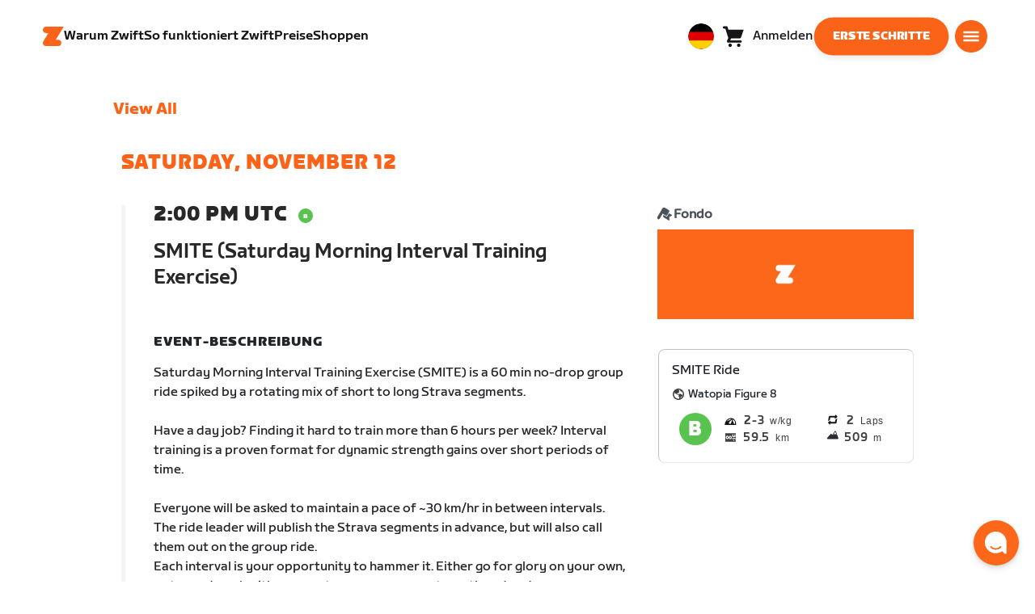

--- FILE ---
content_type: text/html; charset=utf-8
request_url: https://www.zwift.com/eu-de/events/view/2841
body_size: 83217
content:
<!DOCTYPE html><html lang="de" data-locale="de-de" data-region="eu"><head><script src="https://cdn.amplitude.com/libs/analytics-browser-2.11.13-min.js.gz"></script><script src="https://cdn.amplitude.com/libs/plugin-session-replay-browser-1.13.10-min.js.gz"></script><style id="amp-exp-css">* { visibility: hidden !important; background-image: none !important; }</style><script>window.setTimeout(function() {document?.getElementById('amp-exp-css')?.remove();}, 1000);</script><meta charSet="UTF-8"/><meta name="viewport" content="width=device-width, initial-scale=1"/><meta name="description" content="Zwift is virtual training for running and cycling. Smash your goals and compete with others around the world. With structured workouts and social group rides. iOS and Android compatible. Trusted by the pros. Try free for 14 days."/><meta property="og:description" content="Zwift is virtual training for running and cycling. Smash your goals and compete with others around the world. With structured workouts and social group rides. iOS and Android compatible. Trusted by the pros. Try free for 14 days."/><meta property="og:site_name" content="Zwift"/><meta property="og:type" content="website"/><meta property="twitter:card" content="summary"/><meta property="twitter:site" content="@gozwift"/><meta property="twitter:creator" content="@gozwift"/><meta property="fb:app_id" content="489897894470761"/><link rel="icon" type="image/png" sizes="16x16" href="https://zwift.com/static/icons/favicon_16x16.png"/><link rel="icon" type="image/png" sizes="32x32" href="https://zwift.com/static/icons/favicon_32x32.png"/><link rel="icon" type="image/png" sizes="96x96" href="https://zwift.com/static/icons/favicon_96x96.png"/><script type="text/javascript">
    !function(){
      var analytics=window.analytics=window.analytics||[];if(!analytics.initialize)if(analytics.invoked)window.console&&console.error&&console.error("Segment snippet included twice.");else{analytics.invoked=!0;analytics.methods=["trackSubmit","trackClick","trackLink","trackForm","pageview","identify","reset","group","track","ready","alias","debug","page","once","off","on"];analytics.factory=function(t){return function(){var e=Array.prototype.slice.call(arguments);e.unshift(t);analytics.push(e);return analytics}};for(var t=0;t<analytics.methods.length;t++){var e=analytics.methods[t];analytics[e]=analytics.factory(e)}analytics.load=function(t,e){var n=document.createElement("script");n.type="text/javascript";n.async=!0;n.src="https://cdn.segment.com/analytics.js/v1/"+t+"/analytics.min.js";var a=document.getElementsByTagName("script")[0];a.parentNode.insertBefore(n,a);analytics._loadOptions=e};analytics.SNIPPET_VERSION="4.1.0";
      analytics.load('fAsFW3rcYHureWrGTAIBwwoQADhfgWUc');
    }}();</script><script type="text/javascript" src="https://us01ccistatic.zoom.us/us01cci/web-sdk/chat-client.js" data-apikey="K9WVoH4KS2WAcBu6mESH_w"></script><script type="text/javascript" src="/static/keycloak.js"></script><script async="" defer="" src="https://static.cdn.prismic.io/prismic.js?new=true&amp;repo=zwift-web"></script><script type="text/javascript">
if(!window.ZPageData){window.ZPageData={currentLocale:'de',kustomer:{"assistantId":"65c29654041cccc64ba01739","hideChatIcon":true,"schedule":"5da624cb383f77001a9dce57","scheduleId":"5da624cb383f77001a9dce57","form":{"online":"5c67498c7cb708008eb91b04","offline":"5da625985c2452009606c8f8"},"chatAutomationAssistantId":"69276237afcb2671f881c80d","chatAutomationScheduleId":"6930da37c270594d524426eb"},userProfile:null,userAttributes:{"id":"lcE6RfWbzkW7HqfWE7w6+FgcQ95lCdgsYZ6pu1JXp4E=","attributes":{"country":"US","countryCode":"US","language":"de","locale":"de-de","region":"eu","sessionId":"dzVCTUlqajFUa0VoOGZzWWRWak41eXhta2ZLQ1dzMXpCaUhnT2xaNnp6bz1SZjY5V096MjA3SzhMU2h0RHZnUg==","mktg_meta":"","utm_source":"","utm_medium":"","utm_campaign":"","utm_content":"","utm_term":"","optimizely_disabled":""},"amplitudeVariants":{"web_billing_refresh":{"key":"off","metadata":{"deployed":true,"evaluationMode":"local","experimentKey":"exp-3","flagType":"experiment","flagVersion":50,"segmentName":"All Other Users","default":true}},"web_onboarding_refresh":{"key":"on","value":"on","metadata":{"deployed":true,"evaluationMode":"local","flagType":"release","flagVersion":18,"segmentName":"All Other Users"}},"web_enable_new_york_v2":{"key":"off","metadata":{"deployed":true,"evaluationMode":"remote","flagType":"release","flagVersion":4,"segmentName":"default","default":true}},"weekly_fitness_goal_step":{"key":"treatment","value":"treatment","metadata":{"deployed":true,"evaluationMode":"local","experimentKey":"exp-2","flagType":"experiment","flagVersion":13,"segmentName":"All Other Users"}},"new_onboarding":{"key":"on","value":"on","metadata":{"deployed":true,"evaluationMode":"local","flagType":"release","flagVersion":8,"segmentName":"All Other Users"}},"onboarding_connection_step":{"key":"treatment","value":"treatment","metadata":{"deployed":true,"evaluationMode":"local","experimentKey":"exp-2","flagType":"experiment","flagVersion":13,"segmentName":"All Other Users"}},"web_show_racing_score_delta":{"key":"on","value":"on","metadata":{"deployed":true,"evaluationMode":"local","flagType":"release","flagVersion":6,"segmentName":"All Other Users"}}}},enabledFeatures:{"p1z":true,"BILLING_HISTORY":true,"multipass":true,"clubs_join":true,"enable_game_dictionary_extended":true,"events_core":true,"employee_discount_shopify_tag":true,"web_show_racing_score":true,"acf_cp_graph_enable":true,"zwc_unsub":true,"web_score_based_event_filtering":true,"zwc_wordpress":true,"web_prismic_homepage":true,"race_results":true,"web_wtrl_partner":true,"web_show_race_on_zwift":true,"web_show_zracing_april":true,"web_onboarding_refresh":true,"weekly_fitness_goal_step":true,"new_onboarding":true,"onboarding_connection_step":true,"web_show_racing_score_delta":true},};}if(!window.ZPageData.sessionTokens){window.ZPageData.sessionTokens={accessToken:'',refreshToken:''};}if(!window.ZPublicEnv){window.ZPublicEnv={config:{"AFFIRM_CDN":"https://cdn1.affirm.com/js/v2/affirm.js","AFFIRM_PUBLIC_API_KEY":"1LPZSBQZQEFD51H5","ASSET_CMS_TENANT":"production","ASSET_CMS_URL":"https://us-or-rly101.zwift.com/api/assetcms","BUNDLE_CODE_MARKETING_IDS":["bundles.annual.plan"],"CDN_URL":"https://content-cdn.zwift.com","CLUB_ORGANIZER_TEMPLATE_ID":"166","DATADOG_APPLICATION_ID":"45135936-003c-48d1-bda5-30cae7ffac72","DATADOG_CLIENT_TOKEN":"pubcce8db583089d8515aaa1a185a52e494","DATADOG_RUM_SESSION_SAMPLE_RATE":"10","DATADOG_RUM_SESSION_REPLAY_SAMPLE_RATE":"0","ECOMMERCE_RETURNS_URL":"https://zwift-returns.happyreturns.com","ECOMMERCE_RETURNS_URL_CA":"https://zwift-ca-returns.happyreturns.com","ECOMMERCE_RETURNS_URL_EU":"https://zwift-eu-returns.happyreturns.com","ECOMMERCE_RETURNS_URL_UK":"https://zwift-uk-returns.happyreturns.com","EMAIL_PREF_URL":"https://us-or-rly101.zwift.com/api/email-prefs","ENV":"production","FEATURE_FLAG_PANEL_ENABLED":false,"GAME_SERVER_URL":"https://us-or-rly101.zwift.com/api","GAME_RELAY_URL":"https://us-or-rly101.zwift.com/relay","KEYCLOAK_PUBLIC_CLIENT_ID":"zwift-public","KEYCLOAK_PUBLIC_URL":"https://secure.zwift.com/auth","KUSTOMER_CHAT_API_KEY":"eyJhbGciOiJIUzI1NiIsInR5cCI6IkpXVCJ9.[base64].KyQKaomWvmBfotWFT2z2dNz97KqN4qanMXWtpV8oAko","KUSTOMER_CONTACT_HOOK_URL":"https://api.kustomerapp.com/v1/hooks/form/5b4cc65f0471d78304e1c9f3/e8d62863302c6ec6e22119ffe54fa9a065264978a39cf7b1a20d2d91178f9caf","KUSTOMER_READ_KEY":"eyJhbGciOiJIUzI1NiIsInR5cCI6IkpXVCJ9.[base64].phZvLcP3PcyIy7EQ9IV7sMs9IAML0OCXnYGRtcXBCxU","MAINTENANCE_MODE":"false","MAP_SCHEDULE_URL":"https://cdn.zwift.com/gameassets/MapSchedule_v2.xml","OPTIMIZELY_KEY":"Jkvhmp1oDVnqrC8tbNxPAq","PARTNER_LOGO_URL":"https://us-or-rly101.zwift.com/api/assetcms/public/dev/partner_logos/zwift/asset-cms-shared-artifacts/assets","RECAPTCHA_V2_ALLOWED":false,"RECAPTCHA_V2_KEY":"6Ld5PKscAAAAAD3QiSGPxYDMAVjo5-X_sEYTMGeI","RECAPTCHA_V3_KEY":"6LfT3ykaAAAAAH0eBBAbRZIlYIY8j1NYmt4zNDCT","RECHARGE_PAYMENT_METHOD_UPDATE_ALLOWED":false,"REFERRAL_SERVICE_URL":"https://us-or-rly101.zwift.com/api/referral","SEGMENT_KEY":"fAsFW3rcYHureWrGTAIBwwoQADhfgWUc","STATIC_CDN_URL":"https://static-cdn.zwift.com","SUBSCRIPTION_SERVICE_URL":"https://us-or-rly101.zwift.com/subscription","VERSION":"2.235.0","ZWIFT_BASE_URL":"https://www.zwift.com","LEAGUE_SHORT_NAME":"zwiftgames2025","AMPLITUDE_API_KEY":"037da14d66a043d4d7e65108ad31fd1b","SHOPIFY_STOREFRONT_API_TOKEN":"6ebe6b4c16e0ad5bfeb9ad992137d1a6","SHOPIFY_STOREFRONT_API_VERSION":"2025-07","SHOPIFY_STOREFRONT_STORE_DOMAIN":"zwift-eu-prod.myshopify.com"},getConfig:function(key){return key?window.ZPublicEnv.config[key]:window.ZPublicEnv.config;}}}</script><link href="/static/fontawesome/css/all.min.css" rel="stylesheet"/><meta property="og:url" content="https://www.zwift.com/eu-de/events/view/2841"/><title>SMITE (Saturday Morning Interval Training Exercise) - The at Home Cycling &amp; Running Virtual Training App</title><meta name="title" content="SMITE (Saturday Morning Interval Training Exercise) - The at Home Cycling &amp; Running Virtual Training App"/><meta property="og:title" content="SMITE (Saturday Morning Interval Training Exercise) - The at Home Cycling &amp; Running Virtual Training App"/><meta property="twitter:title" content="SMITE (Saturday Morning Interval Training Exercise) - The at Home Cycling &amp; Running Virtual Training App"/><meta property="og:image" content="https://d1x0fcturdg7f6.cloudfront.net/static/events_headers/london-3.jpg"/><meta property="twitter:image" content="https://d1x0fcturdg7f6.cloudfront.net/static/events_headers/london-3.jpg"/><link rel="canonical" href="https://www.zwift.com/eu-de/events/view/2841"/><link rel="alternate" href="https://www.zwift.com/events/view/2841" hrefLang="en-us"/><meta name="next-head-count" content="28"/><link rel="preload" href="https://content-cdn.zwift.com/zwift-web-core/2.235.0/_next/static/css/772e2e59b4cec79afba5b4b46be1ccda1b81f0de_CSS.b9559013.chunk.css" as="style"/><link rel="stylesheet" href="https://content-cdn.zwift.com/zwift-web-core/2.235.0/_next/static/css/772e2e59b4cec79afba5b4b46be1ccda1b81f0de_CSS.b9559013.chunk.css"/><link rel="preload" href="https://content-cdn.zwift.com/zwift-web-core/2.235.0/_next/static/css/styles.ba8a917f.chunk.css" as="style"/><link rel="stylesheet" href="https://content-cdn.zwift.com/zwift-web-core/2.235.0/_next/static/css/styles.ba8a917f.chunk.css"/><link rel="preload" href="https://content-cdn.zwift.com/zwift-web-core/2.235.0/_next/static/css/static/jFVBJxohtbG83diJRLvr7/pages/_app.js.e071cb98.chunk.css" as="style"/><link rel="stylesheet" href="https://content-cdn.zwift.com/zwift-web-core/2.235.0/_next/static/css/static/jFVBJxohtbG83diJRLvr7/pages/_app.js.e071cb98.chunk.css"/><link rel="preload" href="https://content-cdn.zwift.com/zwift-web-core/2.235.0/_next/static/css/e54f1620.3a2bde00.chunk.css" as="style"/><link rel="stylesheet" href="https://content-cdn.zwift.com/zwift-web-core/2.235.0/_next/static/css/e54f1620.3a2bde00.chunk.css"/><link rel="preload" href="https://content-cdn.zwift.com/zwift-web-core/2.235.0/_next/static/css/ba172fb6.395376ad.chunk.css" as="style"/><link rel="stylesheet" href="https://content-cdn.zwift.com/zwift-web-core/2.235.0/_next/static/css/ba172fb6.395376ad.chunk.css"/><link rel="preload" href="https://content-cdn.zwift.com/zwift-web-core/2.235.0/_next/static/css/5fda1ef7a3cf6fe481b6761dc4bbf0c7f9abcc7f_CSS.8a536e22.chunk.css" as="style"/><link rel="stylesheet" href="https://content-cdn.zwift.com/zwift-web-core/2.235.0/_next/static/css/5fda1ef7a3cf6fe481b6761dc4bbf0c7f9abcc7f_CSS.8a536e22.chunk.css"/><link rel="preload" href="https://content-cdn.zwift.com/zwift-web-core/2.235.0/_next/static/css/static/jFVBJxohtbG83diJRLvr7/pages/events/event-details-page.js.33b3e753.chunk.css" as="style"/><link rel="stylesheet" href="https://content-cdn.zwift.com/zwift-web-core/2.235.0/_next/static/css/static/jFVBJxohtbG83diJRLvr7/pages/events/event-details-page.js.33b3e753.chunk.css"/><link rel="preload" href="https://content-cdn.zwift.com/zwift-web-core/2.235.0/_next/static/jFVBJxohtbG83diJRLvr7/pages/events/event-details-page.js" as="script"/><link rel="preload" href="https://content-cdn.zwift.com/zwift-web-core/2.235.0/_next/static/jFVBJxohtbG83diJRLvr7/pages/_app.js" as="script"/><link rel="preload" href="https://content-cdn.zwift.com/zwift-web-core/2.235.0/_next/static/runtime/webpack-166e3587eab7e8047a3e.js" as="script"/><link rel="preload" href="https://content-cdn.zwift.com/zwift-web-core/2.235.0/_next/static/chunks/framework.253c12291c6fa5fdea09.js" as="script"/><link rel="preload" href="https://content-cdn.zwift.com/zwift-web-core/2.235.0/_next/static/chunks/6b859938.fc50385e4e59fa1c734c.js" as="script"/><link rel="preload" href="https://content-cdn.zwift.com/zwift-web-core/2.235.0/_next/static/chunks/c78d26b1.3903a379b5521d7094d5.js" as="script"/><link rel="preload" href="https://content-cdn.zwift.com/zwift-web-core/2.235.0/_next/static/chunks/83adb279.0264e09334e67ce1a747.js" as="script"/><link rel="preload" href="https://content-cdn.zwift.com/zwift-web-core/2.235.0/_next/static/chunks/5dd9dfe8287e2de984e01948aeb23e0f501cfb4e.ff1c0a68f735b7098260.js" as="script"/><link rel="preload" href="https://content-cdn.zwift.com/zwift-web-core/2.235.0/_next/static/chunks/90349d4f25b962f575d18ebb72121386ae499290.73411dac956037d1a8d6.js" as="script"/><link rel="preload" href="https://content-cdn.zwift.com/zwift-web-core/2.235.0/_next/static/chunks/4a4790f1c487f401b3cdcfbcae9d352c4edd7db9.458b46a17b1374aadecb.js" as="script"/><link rel="preload" href="https://content-cdn.zwift.com/zwift-web-core/2.235.0/_next/static/chunks/61057335ae408ad097f76ea1b37248c74421c43a.073d8af5bd1f3b502abb.js" as="script"/><link rel="preload" href="https://content-cdn.zwift.com/zwift-web-core/2.235.0/_next/static/chunks/772e2e59b4cec79afba5b4b46be1ccda1b81f0de.b13ffc9b4c86b217e572.js" as="script"/><link rel="preload" href="https://content-cdn.zwift.com/zwift-web-core/2.235.0/_next/static/chunks/772e2e59b4cec79afba5b4b46be1ccda1b81f0de_CSS.319bab04f8bfa4cabe50.js" as="script"/><link rel="preload" href="https://content-cdn.zwift.com/zwift-web-core/2.235.0/_next/static/chunks/ff0105a4161ec093778278f4d71548cdd39b0666.4267832ee4ce24e4e3df.js" as="script"/><link rel="preload" href="https://content-cdn.zwift.com/zwift-web-core/2.235.0/_next/static/chunks/4566d831c0bdc31400c316d494a8f19e7e5da426.1aa61de222d064e95bf7.js" as="script"/><link rel="preload" href="https://content-cdn.zwift.com/zwift-web-core/2.235.0/_next/static/chunks/74b9ad517178bc031eb974bd88af4d89a2fa0967.af41fc874a6bd2fa5971.js" as="script"/><link rel="preload" href="https://content-cdn.zwift.com/zwift-web-core/2.235.0/_next/static/chunks/f89156a00ce3bceb7a52000510596a806faa023e.3381e1b0f4fd0340a880.js" as="script"/><link rel="preload" href="https://content-cdn.zwift.com/zwift-web-core/2.235.0/_next/static/chunks/88cbcf3d15a42637224f9317c3809e85b3f838bd.50d2cf9049c2e0b0b1f4.js" as="script"/><link rel="preload" href="https://content-cdn.zwift.com/zwift-web-core/2.235.0/_next/static/chunks/cc9037f60c2d471b3da656586c96d5e99e1d5907.a79f4651a58fdf9a574f.js" as="script"/><link rel="preload" href="https://content-cdn.zwift.com/zwift-web-core/2.235.0/_next/static/chunks/2c25da1712dce1affe780297ed986d13a7270ee6.0eaebdf956ea23ca73fa.js" as="script"/><link rel="preload" href="https://content-cdn.zwift.com/zwift-web-core/2.235.0/_next/static/chunks/e7abb720b5861cb4c52614703418389de6b13d39.b3976f17b116aaaf3568.js" as="script"/><link rel="preload" href="https://content-cdn.zwift.com/zwift-web-core/2.235.0/_next/static/chunks/9451e43c730c45fe42598107e184e201752b1ca5.4f23a28af65177b5de29.js" as="script"/><link rel="preload" href="https://content-cdn.zwift.com/zwift-web-core/2.235.0/_next/static/chunks/22c5db50e111f2b6e33f333a58b9b73e1cac43c8.270596869c6ea52f8d2b.js" as="script"/><link rel="preload" href="https://content-cdn.zwift.com/zwift-web-core/2.235.0/_next/static/chunks/675f3732f5e55f4bf645d1155dae67bf6ef923e9.f643ae9858cba1fdc75d.js" as="script"/><link rel="preload" href="https://content-cdn.zwift.com/zwift-web-core/2.235.0/_next/static/chunks/705f29ee1cbe676896e00f913155c08f6088fd02.46c9ba41440cd27d4fe3.js" as="script"/><link rel="preload" href="https://content-cdn.zwift.com/zwift-web-core/2.235.0/_next/static/chunks/799e43fdc2a8d5cb72fed8a51bdc6446cdcfe467.c5c37b87455ecbd7c759.js" as="script"/><link rel="preload" href="https://content-cdn.zwift.com/zwift-web-core/2.235.0/_next/static/chunks/f158d5b77d8f0a8ee7337ad66277be86b8e6fd38.afaf2f69b206eac87d1e.js" as="script"/><link rel="preload" href="https://content-cdn.zwift.com/zwift-web-core/2.235.0/_next/static/chunks/styles.9344640291fdfed8f2f8.js" as="script"/><link rel="preload" href="https://content-cdn.zwift.com/zwift-web-core/2.235.0/_next/static/runtime/main-454e21e9fb9752952f6c.js" as="script"/><link rel="preload" href="https://content-cdn.zwift.com/zwift-web-core/2.235.0/_next/static/chunks/e54f1620.60f528d7604fbef5b59a.js" as="script"/><link rel="preload" href="https://content-cdn.zwift.com/zwift-web-core/2.235.0/_next/static/chunks/0f1ac474.05d1ec6fccf14a49ef27.js" as="script"/><link rel="preload" href="https://content-cdn.zwift.com/zwift-web-core/2.235.0/_next/static/chunks/ba172fb6.de456d4b0150b87c45cc.js" as="script"/><link rel="preload" href="https://content-cdn.zwift.com/zwift-web-core/2.235.0/_next/static/chunks/5fda1ef7a3cf6fe481b6761dc4bbf0c7f9abcc7f.7c7688cede5e20b6d73e.js" as="script"/><link rel="preload" href="https://content-cdn.zwift.com/zwift-web-core/2.235.0/_next/static/chunks/5fda1ef7a3cf6fe481b6761dc4bbf0c7f9abcc7f_CSS.8d7a43705e3f9a53dfda.js" as="script"/><link rel="preload" href="https://content-cdn.zwift.com/zwift-web-core/2.235.0/_next/static/chunks/e3c52cd2c0ebb8e5795436e0a689af1703df225c.e5f5d30731fab96e3858.js" as="script"/><link rel="preload" href="https://content-cdn.zwift.com/zwift-web-core/2.235.0/_next/static/chunks/91ae50afeae8c2802587f956ee6ddc81bac6751f.b68cbf0f35b7edcf61aa.js" as="script"/><link rel="preload" href="https://content-cdn.zwift.com/zwift-web-core/2.235.0/_next/static/chunks/2f44421b761edc327d257ae998b4da9029b8b53f.2d2fda24d9a33a1f7c68.js" as="script"/><link rel="preload" href="https://content-cdn.zwift.com/zwift-web-core/2.235.0/_next/static/chunks/63537bc159dd292c38ce761f6b05a7e4464cecd6.7b1ee6f29e7b845ff78e.js" as="script"/><link rel="preload" href="https://content-cdn.zwift.com/zwift-web-core/2.235.0/_next/static/chunks/54b50dfbf7bb5a53d54a2ad39bdd8e6a57a0dd02.6e57e2b93b3b0c455f73.js" as="script"/></head><body class=""><div id="__next"><div class="game-web"><div class="modalContainer"><div id="navigation-container"><div class="znv-d-flex znv-flex-column" style="min-height:100vh"><div class="znv-flex-grow-1"><main class="main-content page-type--undefined"><div><div class="primary-nav-spacer PrimaryNav-module__spacer--Gdq4p"></div><header class="primary-nav PrimaryNav-module__wrapper--2dfFt PrimaryNav-module__solid--37-IS PrimaryNav-module__darkLeft--2j0Gd PrimaryNav-module__darkRight--2bylQ" data-testid="primary-nav"><div class="Grid-module__has-mobile-offset--1dHVY Grid-module__has-mobile-width--2Z9cb Grid-module__has-tablet-offset--3ZWb7 Grid-module__has-tablet-width--1Js8e" style="--mobile-offset:1;--tablet-offset:1;--desktop-offset:0;--mobile-width:10;--tablet-width:22;--desktop-width:0"><nav><ul class="PrimaryNav-module__right--_UfGm" data-testid="primary-nav-left"><li><a href="/eu-de" class="PrimaryNav-module__logo--3LMu-" aria-label="Home"><svg width="26" height="25" fill="none" xmlns="http://www.w3.org/2000/svg"><path d="M6.80931 7.93779l-3.20487-.03346C1.69794 7.79651.127215 6.11229.0264796 4.20499-.0891793 2.04487 1.45543.386665 3.21643.0669229c.27609-.0520512.56337-.06320496.84319-.06320496L25.893 0c-3.3093 5.39473-9.8907 16.1247-9.8907 16.1247l3.19.0297c1.8766.1079 3.4847 1.6843 3.6264 3.5172.1567 2.0226-1.0819 3.822-2.9623 4.2719-.3582.0855-.735.1115-1.1044.1115-4.9099.0075-9.81605 0-14.72596.0075-1.55953.0037-2.7497-.6581-3.499616-1.9928-.76111-1.3534-.679029-2.7364.130583-4.06L6.80931 7.93779z" fill="#fff"></path></svg></a></li><li class="PrimaryNav-module__hideNav--2X2zV PrimaryNav-module__lessLinks--2fidO"><div class="PrimaryNav-module__primaryLink--3S7XE"><a href="/eu-de/why-zwift" class="PrimaryNav-module__page-link--24LJd" data-testid="Warum Zwift-nav-link"><span class="Text-module__linkMedium--q979t">Warum Zwift</span></a></div></li><li class="PrimaryNav-module__hideNav--2X2zV PrimaryNav-module__lessLinks--2fidO"><div class="PrimaryNav-module__primaryLink--3S7XE"><a href="/eu-de/how-it-works" class="PrimaryNav-module__page-link--24LJd" data-testid="So funktioniert Zwift-nav-link"><span class="Text-module__linkMedium--q979t">So funktioniert Zwift</span></a></div></li><li class="PrimaryNav-module__hideNav--2X2zV PrimaryNav-module__lessLinks--2fidO"><div class="PrimaryNav-module__primaryLink--3S7XE"><a href="/eu-de/pricing" class="PrimaryNav-module__page-link--24LJd" data-testid="Preise-nav-link"><span class="Text-module__linkMedium--q979t">Preise</span></a></div></li><li class="PrimaryNav-module__hideNav--2X2zV PrimaryNav-module__lessLinks--2fidO"><div class="PrimaryNav-module__primaryLink--3S7XE"><a href="/eu-de/shop/collections/equipment" class="PrimaryNav-module__page-link--24LJd" data-testid="Shoppen-nav-link"><span class="Text-module__linkMedium--q979t">Shoppen</span></a></div></li></ul><ul class="PrimaryNav-module__right--_UfGm" data-testid="primary-nav-right"><li><button type="button" class="PrimaryNav-module__hamburger--1y_LN" aria-label="Seitennavigation öffnen" id="primaryNavHamburger" aria-controls="side-nav" aria-expanded="false"><svg width="40" height="40" viewBox="0 0 48 48" fill="none" xmlns="http://www.w3.org/2000/svg"><path d="M0 24C0 10.7452 10.7452 0 24 0C37.2548 0 48 10.7452 48 24C48 37.2548 37.2548 48 24 48C10.7452 48 0 37.2548 0 24Z" fill="#F85A17"></path><rect x="12.5" y="16.5" width="23" height="3" fill="white"></rect><rect x="12.5" y="22.5" width="23" height="3" fill="white"></rect><rect x="12.5" y="28.5" width="23" height="3" fill="white"></rect></svg></button></li></ul></nav></div></header><div class="MegaNav-module__component--1B_pQ" data-testid="meganav"><header class="MegaNav-module__header--xuyiq" data-testid="meganav-header"><div class="Grid-module__has-mobile-offset--1dHVY Grid-module__has-mobile-width--2Z9cb Grid-module__has-tablet-offset--3ZWb7 Grid-module__has-tablet-width--1Js8e" style="--mobile-offset:1;--tablet-offset:1;--desktop-offset:0;--mobile-width:10;--tablet-width:22;--desktop-width:0"><nav><div class="MegaNav-module__nav--1eQ--"><ul data-testid="meganav-header-left"><li><a href="/eu-de" aria-label="Home" data-testid="meganav-home"><span class="MegaNav-module__hideOnDesktop--3fcNY"><svg width="26" height="25" fill="none" xmlns="http://www.w3.org/2000/svg"><path d="M6.80931 7.93779l-3.20487-.03346C1.69794 7.79651.127215 6.11229.0264796 4.20499-.0891793 2.04487 1.45543.386665 3.21643.0669229c.27609-.0520512.56337-.06320496.84319-.06320496L25.893 0c-3.3093 5.39473-9.8907 16.1247-9.8907 16.1247l3.19.0297c1.8766.1079 3.4847 1.6843 3.6264 3.5172.1567 2.0226-1.0819 3.822-2.9623 4.2719-.3582.0855-.735.1115-1.1044.1115-4.9099.0075-9.81605 0-14.72596.0075-1.55953.0037-2.7497-.6581-3.499616-1.9928-.76111-1.3534-.679029-2.7364.130583-4.06L6.80931 7.93779z" fill="#f2541b"></path></svg></span><span class="MegaNav-module__hideOnMobile--2IyRN"><svg version="1.1" id="svg2" width="106.66667" height="25.052" viewBox="0 0 106.66667 25.052" xmlns="http://www.w3.org/2000/svg"><defs id="defs6"></defs><g id="g8" transform="matrix(0.13333333,0,0,-0.13333333,0,25.052)"><g id="g10" transform="scale(0.1)"><path d="M 1461.1,626.301 H 1248.55 L 2014.91,1878.91 H 313.148 C 140.199,1878.91 0.00390625,1738.71 0.00390625,1565.75 0.00390625,1392.8 140.199,1252.61 313.148,1252.61 H 524.68 L 45.207,468.871 c 0,0 -45.20309375,-65.883 -45.20309375,-160.883 C 0.00390625,137.891 137.895,0 307.98,0 H 1461.1 c 172.95,0 313.15,140.211 313.15,313.16 0,172.949 -140.2,313.141 -313.15,313.141" style="fill:#f2541b;fill-opacity:1;fill-rule:nonzero;stroke:none"></path><g class="wordmark"><path d="m 7661.07,313.77 c 19.72,0 35.87,16.101 35.87,35.75 v 843.79 h 267.19 c 19.73,0 35.87,16.09 35.87,35.74 v 300.34 c 0,19.68 -16.14,35.76 -35.87,35.76 h -910.98 c -19.73,0 -35.86,-16.08 -35.86,-35.76 v -300.34 c 0,-19.65 16.13,-35.74 35.86,-35.74 h 249.27 V 349.52 c 0,-19.649 16.13,-35.75 35.85,-35.75 h 322.8" style="fill:#ffffff;fill-opacity:1;fill-rule:nonzero;stroke:none"></path><path d="m 6337.63,313.77 c 19.73,0 35.87,16.101 35.87,35.75 v 432.621 h 410.65 c 19.73,0 35.87,16.089 35.87,35.75 v 228.829 c 0,19.66 -16.14,35.75 -35.87,35.75 H 6373.5 v 110.84 h 536.18 c 19.73,0 35.87,16.09 35.87,35.74 v 300.34 c 0,19.68 -16.14,35.76 -35.87,35.76 h -611.5 c -211.6,0 -319.19,-107.27 -319.19,-318.2 V 349.52 c 0,-19.649 16.13,-35.75 35.86,-35.75 h 322.78" style="fill:#ffffff;fill-opacity:1;fill-rule:nonzero;stroke:none"></path><path d="m 5849.87,313.77 c 19.72,0 35.86,16.101 35.86,35.75 v 1179.87 c 0,19.68 -16.14,35.76 -35.86,35.76 h -322.8 c -19.72,0 -35.86,-16.08 -35.86,-35.76 V 349.52 c 0,-19.649 16.14,-35.75 35.86,-35.75 h 322.8" style="fill:#ffffff;fill-opacity:1;fill-rule:nonzero;stroke:none"></path><path d="m 4262.82,313.77 c 147.05,0 199.05,67.929 222.36,216.312 l 91.45,575.628 93.26,-575.628 c 23.32,-148.383 80.69,-216.312 222.37,-216.312 h 139.87 c 141.67,0 191.88,71.5 216.98,214.511 l 173.95,992.169 c 3.59,25.03 -8.97,44.7 -35.86,44.7 h -356.87 c -17.92,0 -37.65,-12.52 -41.24,-44.7 L 4933.5,875.102 4833.08,1425.71 c -16.15,91.18 -59.18,139.44 -163.19,139.44 h -184.71 c -105.8,0 -147.05,-48.26 -163.19,-139.44 l -98.63,-552.401 -57.38,647.141 c -3.59,32.18 -23.32,44.7 -41.24,44.7 h -356.87 c -26.89,0 -39.45,-19.67 -35.87,-44.7 L 3905.95,528.281 C 3931.06,385.27 3975.89,313.77 4122.93,313.77 h 139.89" style="fill:#ffffff;fill-opacity:1;fill-rule:nonzero;stroke:none"></path><path d="m 3823.46,313.77 c 25.11,0 43.05,19.66 37.67,46.48 l -50.22,282.461 c -5.39,26.809 -25.12,42.898 -50.22,42.898 h -699.37 l 471.63,291.395 c 139.88,85.816 188.3,162.676 164.98,302.126 l -14.34,85.8 c -21.52,128.71 -98.64,200.22 -265.4,200.22 h -754.98 c -19.73,0 -35.86,-16.08 -35.86,-35.76 v -300.34 c 0,-19.65 16.13,-35.74 35.86,-35.74 h 545.16 L 2797.71,932.309 C 2654.25,841.141 2607.62,773.199 2607.62,651.641 v -100.11 c 0,-144.812 73.53,-237.761 234.91,-237.761 h 980.93" style="fill:#ffffff;fill-opacity:1;fill-rule:nonzero;stroke:none"></path></g></g></g></svg></span></a></li></ul><ul class="MegaNav-module__right--25o20" data-testid="meganav-header-right"><li><button class="MegaNav-module__closeButton--2k_Kn" type="button" aria-label="Seitennavigation schließen" data-testid="meganav-close-button" id="first-tab"><svg width="40" height="40" viewBox="5 4 48 48" fill="none" xmlns="http://www.w3.org/2000/svg"><path d="M5.13794 28C5.13794 14.7833 15.8522 4.06903 29.0689 4.06903C42.2856 4.06903 52.9999 14.7833 52.9999 28C52.9999 41.2167 42.2856 51.931 29.0689 51.931C15.8522 51.931 5.13794 41.2167 5.13794 28Z" fill="#F85A17"></path><path fill-rule="evenodd" clip-rule="evenodd" d="M33.3367 28L37.6873 32.3502C38.1618 32.8253 38.1618 33.5949 37.6874 34.0701L35.14 36.6174C34.6654 37.0928 33.8952 37.093 33.42 36.6182L29.0691 32.2671L24.7182 36.6175C24.2436 37.0928 23.4733 37.0929 22.9981 36.6182L20.4508 34.0701C19.9763 33.5949 19.9764 32.8253 20.4508 32.3502L24.8015 28L20.4508 23.6498C19.9764 23.1747 19.9763 22.4051 20.4508 21.9299L22.9981 19.3825C23.4727 18.9072 24.243 18.907 24.7182 19.3818L29.0691 23.7329L33.42 19.3825C33.8946 18.9072 34.6649 18.907 35.14 19.3818L37.6874 21.9299C38.1618 22.4051 38.1618 23.1747 37.6873 23.6498L33.3367 28Z" fill="#F4F4F4"></path></svg></button></li></ul></div><div class="MegaNav-module__hideOnDesktop--3fcNY"><ul class="MegaNav-module__mobileSubNav--2ctJe" data-testid="meganav-header-mobile-subnav"><div class="MegaNav-module__left--2lQ9y"></div><li class="MegaNav-module__login--1-NW_"><div class="NavUserProfile-module__expanded--1OQJd"><svg xmlns="http://www.w3.org/2000/svg" width="24" height="24" version="1.1" viewBox="0 0 24 24"><path fill="#F4F4F4" fill-rule="evenodd" d="M13,0c-.5,0-1,.3-1,.7v1.3h-7c-1.1,0-2,.9-2,2v3h3v-2h6v14h-6v-2h-3v3c0,1.1.9,2,2,2h7v1.3c0,.5.5.8,1,.7l10.3-1.5c.4,0,.7-.4.7-.7V2.3c0-.4-.3-.7-.7-.7L13,0ZM16.8,11.5c0,.8-.5,1.5-1.2,1.5s-1.2-.7-1.2-1.5.5-1.5,1.2-1.5,1.2.7,1.2,1.5Z"></path><path fill="#F4F4F4" d="M9,10c1.1,0,2,.9,2,2s-.9,2-2,2h-2.3v1c0,.8-.9,1.3-1.6.9L0,12.1l5.1-3.9c.7-.4,1.6,0,1.6.9v1s2.3,0,2.3,0Z"></path></svg><a class="NavUserProfile-module__link--Cfgd8" href="" data-testid="meganav-login-link"><span class="Text-module__bodyMedium--2TTnY">Anmelden</span></a></div></li></ul></div></nav></div></header><div class="Grid-module__has-mobile-offset--1dHVY Grid-module__has-mobile-width--2Z9cb Grid-module__has-tablet-offset--3ZWb7 Grid-module__has-tablet-width--1Js8e" style="--mobile-offset:1;--tablet-offset:1;--desktop-offset:0;--mobile-width:10;--tablet-width:22;--desktop-width:0"><div class="MegaNav-module__flex--sqzD1"><div class="MegaNav-module__primary--1niPP"><ul data-testid="meganav-primary-list"><li><div class="PreviewLink-module__component--33YPE"><div class="PreviewLink-module__primary--1hG1h"><a href="/how-it-works" aria-hidden="true" class="PreviewLink-module__link--3ZZ9Y" tabindex="-1"><div class="PreviewLink-module__imageWrapper--2sp5n"><div class="PreviewLink-module__image--zSO2_" style="background-image:url(https://images.prismic.io/zwift-web/ZsPC8UaF0TcGJExR_nav_primary_how-it-works.jpg?auto=format,compress)"></div></div></a><div class="PreviewLink-module__text--2Fx7C"><a href="/how-it-works" class="PreviewLink-module__link--3ZZ9Y"><span class="Text-module__headSmall--2lLyc PreviewLink-module__title--3NHkO">SO FUNKTIONIERT ES</span><div class="PreviewLink-module__description--3-TVq"><span class="Text-module__bodySmall--q4Fdn">Deine Schnellanleitung zur Einrichtung von Zwift.</span></div></a></div></div></div></li><li><div class="PreviewLink-module__component--33YPE"><div class="PreviewLink-module__primary--1hG1h"><a href="/zwift-ride-smart-bike" aria-hidden="true" class="PreviewLink-module__link--3ZZ9Y" tabindex="-1"><div class="PreviewLink-module__imageWrapper--2sp5n"><div class="PreviewLink-module__image--zSO2_" style="background-image:url(https://images.prismic.io/zwift-web/aLkJf2GNHVfTOo4v_mega-nav-ride.jpg?auto=format,compress)"></div></div></a><div class="PreviewLink-module__text--2Fx7C"><a href="/zwift-ride-smart-bike" class="PreviewLink-module__link--3ZZ9Y"><span class="Text-module__headSmall--2lLyc PreviewLink-module__title--3NHkO">Smart Bike</span><div class="PreviewLink-module__description--3-TVq"><span class="Text-module__bodySmall--q4Fdn">Zwifte auf einem Rad, das du teilen kannst.</span></div></a></div></div></div></li><li><div class="PreviewLink-module__component--33YPE"><div class="PreviewLink-module__primary--1hG1h"><a href="/zwift-ready-smart-trainers" aria-hidden="true" class="PreviewLink-module__link--3ZZ9Y" tabindex="-1"><div class="PreviewLink-module__imageWrapper--2sp5n"><div class="PreviewLink-module__image--zSO2_" style="background-image:url(https://images.prismic.io/zwift-web/aLkJjGGNHVfTOo4w_mega-nav.jpg?auto=format,compress)"></div></div></a><div class="PreviewLink-module__text--2Fx7C"><a href="/zwift-ready-smart-trainers" class="PreviewLink-module__link--3ZZ9Y"><span class="Text-module__headSmall--2lLyc PreviewLink-module__title--3NHkO">Bike + Trainer</span><div class="PreviewLink-module__description--3-TVq"><span class="Text-module__bodySmall--q4Fdn">Zwifte auf deinem Bike mit Zwift-bereiten Trainern.</span></div></a></div></div></div></li><li><div class="PreviewLink-module__component--33YPE"><div class="PreviewLink-module__primary--1hG1h"><a href="/why-zwift" aria-hidden="true" class="PreviewLink-module__link--3ZZ9Y" tabindex="-1"><div class="PreviewLink-module__imageWrapper--2sp5n"><div class="PreviewLink-module__image--zSO2_" style="background-image:url(https://images.prismic.io/zwift-web/ZsPC7EaF0TcGJExM_nav_primary_what-is-zwift.jpg?auto=format,compress)"></div></div></a><div class="PreviewLink-module__text--2Fx7C"><a href="/why-zwift" class="PreviewLink-module__link--3ZZ9Y"><span class="Text-module__headSmall--2lLyc PreviewLink-module__title--3NHkO">WAS IST ZWIFT</span><div class="PreviewLink-module__description--3-TVq"><span class="Text-module__bodySmall--q4Fdn">Sieh alles, was Zwift zu bieten hat.</span></div></a></div></div></div></li><li><div class="PreviewLink-module__component--33YPE"><div class="PreviewLink-module__primary--1hG1h"><a href="/pricing" aria-hidden="true" class="PreviewLink-module__link--3ZZ9Y" tabindex="-1"><div class="PreviewLink-module__imageWrapper--2sp5n"><div class="PreviewLink-module__image--zSO2_" style="background-image:url(https://images.prismic.io/zwift-web/ZsPC8EaF0TcGJExQ_nav_primary_pricing.jpg?auto=format,compress)"></div></div></a><div class="PreviewLink-module__text--2Fx7C"><a href="/pricing" class="PreviewLink-module__link--3ZZ9Y"><span class="Text-module__headSmall--2lLyc PreviewLink-module__title--3NHkO">PREISE</span><div class="PreviewLink-module__description--3-TVq"><span class="Text-module__bodySmall--q4Fdn">Jährliche und monatliche Mitgliedschaftsoptionen.</span></div></a></div></div></div></li><li><div class="PreviewLink-module__component--33YPE"><div class="PreviewLink-module__primary--1hG1h"><a href="/eu-de/shop/collections/equipment" aria-hidden="true" class="PreviewLink-module__link--3ZZ9Y" tabindex="-1"><div class="PreviewLink-module__imageWrapper--2sp5n"><div class="PreviewLink-module__image--zSO2_" style="background-image:url(https://images.prismic.io/zwift-web/ZsPC7UaF0TcGJExN_nav_primary_shop.jpg?auto=format,compress)"></div></div></a><div class="PreviewLink-module__text--2Fx7C"><a href="/eu-de/shop/collections/equipment" class="PreviewLink-module__link--3ZZ9Y"><span class="Text-module__headSmall--2lLyc PreviewLink-module__title--3NHkO">Shop</span><div class="PreviewLink-module__description--3-TVq"><span class="Text-module__bodySmall--q4Fdn">Denn keine Pain Cave ist je komplett.</span></div></a></div></div></div></li></ul></div><div class="MegaNav-module__secondary--1urRh"><ul data-testid="meganav-secondary-list"><li><div class="PreviewLink-module__component--33YPE PreviewLink-module__secondary--2oN4_"><div class="PreviewLink-module__secondary--2oN4_"><div class="PreviewLink-module__imageWrapper--2sp5n"><a href="/racing" aria-hidden="true" class="PreviewLink-module__link--3ZZ9Y" tabindex="-1"><div class="PreviewLink-module__image--zSO2_" style="background-image:url(https://images.prismic.io/zwift-web/ZsPC6kaF0TcGJExK_nav_secondary_racing.jpg?auto=format,compress)"></div></a></div><div class="PreviewLink-module__text--2Fx7C"><a href="/racing" class="PreviewLink-module__link--3ZZ9Y"><span class="Text-module__bodyLarge--1fq6P PreviewLink-module__title--3NHkO">Rennen</span><div class="PreviewLink-module__description--3-TVq"><span class="Text-module__bodySmall--q4Fdn">The Home of Community Racing.</span></div></a></div></div></div></li><li><div class="PreviewLink-module__component--33YPE PreviewLink-module__secondary--2oN4_"><div class="PreviewLink-module__secondary--2oN4_"><div class="PreviewLink-module__imageWrapper--2sp5n"><a href="/video/how-to-collection" aria-hidden="true" class="PreviewLink-module__link--3ZZ9Y" tabindex="-1"><div class="PreviewLink-module__image--zSO2_" style="background-image:url(https://images.prismic.io/zwift-web/Z2B8E5bqstJ98kzc_htv_12-2024_mega-nav.jpg?auto=format,compress)"></div></a></div><div class="PreviewLink-module__text--2Fx7C"><a href="/video/how-to-collection" class="PreviewLink-module__link--3ZZ9Y"><span class="Text-module__bodyLarge--1fq6P PreviewLink-module__title--3NHkO">Anleitungsvideos</span><div class="PreviewLink-module__description--3-TVq"><span class="Text-module__bodySmall--q4Fdn">Schau dir unsere Anleitungsvideos an, um mehr über Zwift zu erfahren.</span></div></a></div></div></div></li></ul></div><div class="MegaNav-module__tertiary--3279G"><ul data-testid="meganav-tertiary-list"><li><a href="https://support.zwift.com"><span class="Text-module__bodyMedium--2TTnY">Support</span></a></li><li><a href="/video/how-to-collection"><span class="Text-module__bodyMedium--2TTnY">Anleitungsvideos</span></a></li><li><a href="/events"><span class="Text-module__bodyMedium--2TTnY">Events</span></a></li><li><a href="/download"><span class="Text-module__bodyMedium--2TTnY">Herunterladen</span></a></li><li><a href="/careers"><span class="Text-module__bodyMedium--2TTnY">Karriere</span></a></li><li class="MegaNav-module__login--1-NW_"><div class="NavUserProfile-module__expanded--1OQJd"><svg xmlns="http://www.w3.org/2000/svg" width="24" height="24" version="1.1" viewBox="0 0 24 24"><path fill="#F4F4F4" fill-rule="evenodd" d="M13,0c-.5,0-1,.3-1,.7v1.3h-7c-1.1,0-2,.9-2,2v3h3v-2h6v14h-6v-2h-3v3c0,1.1.9,2,2,2h7v1.3c0,.5.5.8,1,.7l10.3-1.5c.4,0,.7-.4.7-.7V2.3c0-.4-.3-.7-.7-.7L13,0ZM16.8,11.5c0,.8-.5,1.5-1.2,1.5s-1.2-.7-1.2-1.5.5-1.5,1.2-1.5,1.2.7,1.2,1.5Z"></path><path fill="#F4F4F4" d="M9,10c1.1,0,2,.9,2,2s-.9,2-2,2h-2.3v1c0,.8-.9,1.3-1.6.9L0,12.1l5.1-3.9c.7-.4,1.6,0,1.6.9v1s2.3,0,2.3,0Z"></path></svg><a class="NavUserProfile-module__link--Cfgd8" href="" data-testid="meganav-login-link"><span class="Text-module__bodyMedium--2TTnY">Anmelden</span></a></div></li><li data-testid="locale-selector"><button aria-label="locale-selector" type="button" class="Locale-module__component--Bj7LN Locale-module__lightMode--3RnNg" data-testid="sidenav-language-selector"><span class="Locale-module__icon--jjf-9 Locale-module__de-de--35W_p Locale-module__small--fqr5w"></span><span class="Locale-module__text--3s4qV"><span class="Locale-module__geo--2Qwl3"><span class="Text-module__bodyMedium--2TTnY"><span class="Locale-module__underline--871jS">European Union</span></span></span><span class="Locale-module__language--IDXX4"><span class="Text-module__bodyXS--3EwgQ"><span class="Locale-module__underline--871jS">Deutsch</span></span></span></span></button></li></ul></div></div></div></div><div class="Drawer-module__scrim--2camf Drawer-module__closedScrim--2QUMH"></div><aside class="Drawer-module__component--3sqzH" data-is-open="false" data-testid="locale-region-list"><div class="Drawer-module__inner--sfwKD"><button class="Drawer-module__cta--2kVhe Drawer-module__close--lGFUK" type="button" aria-label="Seitennavigation schließen" id="first-tab"><svg width="32" height="32" viewBox="0 0 32 32" fill="none" xmlns="http://www.w3.org/2000/svg"><path d="M10.4139 7.41416C9.63286 6.63311 8.36653 6.63311 7.58548 7.41416C6.80444 8.1952 6.80444 9.46153 7.58548 10.2426L13.1713 15.8284L7.41391 21.5857C6.63286 22.3668 6.63286 23.6331 7.41391 24.4142C8.19496 25.1952 9.46129 25.1952 10.2423 24.4142L15.9997 18.6568L21.7276 24.3847C22.5087 25.1658 23.775 25.1658 24.556 24.3847C25.3371 23.6037 25.3371 22.3373 24.556 21.5563L18.8281 15.8284L24.3845 10.272C25.1655 9.49097 25.1655 8.22464 24.3845 7.44359C23.6034 6.66255 22.3371 6.66254 21.556 7.44359L15.9997 12.9999L10.4139 7.41416Z" fill="#141518"></path></svg></button><div class="LocaleNav-module__component--3YFap Grid-module__has-mobile-offset--1dHVY Grid-module__has-mobile-width--2Z9cb Grid-module__has-tablet-offset--3ZWb7 Grid-module__has-tablet-width--1Js8e Grid-module__has-desktop-width--2DBOG" style="--mobile-offset:1;--tablet-offset:2;--desktop-offset:0;--mobile-width:10;--tablet-width:20;--desktop-width:10"><span class="Text-module__headLarge--2SFhg">DEIN LAND ODER DEINE REGION AUSWÄHLEN</span><ul class="LocaleNav-module__regionList--HYYky"><li class="LocaleNav-module__regionListItem--GHq8f"><span class="Text-module__headSmall--2lLyc">Americas</span><ul class="LocaleNav-module__localeList--13AoN"><li data-testid="locale-region-en-us" class="LocaleNav-module__localeListItem--1aj_Y"><a href="/us/events/view/2841" class="Locale-module__component--Bj7LN"><span class="Locale-module__icon--jjf-9"></span><span class="Locale-module__text--3s4qV"><span class="Locale-module__geo--2Qwl3"><span class="Text-module__bodyMedium--2TTnY"><span class="Locale-module__underline--871jS">USA</span></span></span><span class="Locale-module__language--IDXX4"><span class="Text-module__bodyXS--3EwgQ"><span class="Locale-module__underline--871jS">English</span></span></span></span></a></li><li data-testid="locale-region-en-ca" class="LocaleNav-module__localeListItem--1aj_Y"><a href="/ca/events/view/2841" class="Locale-module__component--Bj7LN"><span class="Locale-module__icon--jjf-9 Locale-module__en-ca--2y9GV"></span><span class="Locale-module__text--3s4qV"><span class="Locale-module__geo--2Qwl3"><span class="Text-module__bodyMedium--2TTnY"><span class="Locale-module__underline--871jS">Canada</span></span></span><span class="Locale-module__language--IDXX4"><span class="Text-module__bodyXS--3EwgQ"><span class="Locale-module__underline--871jS">English</span></span></span></span></a></li><li data-testid="locale-region-fr-ca" class="LocaleNav-module__localeListItem--1aj_Y"><a href="/ca-fr/events/view/2841" class="Locale-module__component--Bj7LN"><span class="Locale-module__icon--jjf-9 Locale-module__fr-ca--1IOKl"></span><span class="Locale-module__text--3s4qV"><span class="Locale-module__geo--2Qwl3"><span class="Text-module__bodyMedium--2TTnY"><span class="Locale-module__underline--871jS">Canada</span></span></span><span class="Locale-module__language--IDXX4"><span class="Text-module__bodyXS--3EwgQ"><span class="Locale-module__underline--871jS">Français</span></span></span></span></a></li></ul></li><li class="LocaleNav-module__regionListItem--GHq8f"><span class="Text-module__headSmall--2lLyc">Asia Pacific</span><ul class="LocaleNav-module__localeList--13AoN"><li data-testid="locale-region-ja-jp" class="LocaleNav-module__localeListItem--1aj_Y"><a href="/ja/events/view/2841" class="Locale-module__component--Bj7LN"><span class="Locale-module__icon--jjf-9 Locale-module__ja-jp--3h6Bj"></span><span class="Locale-module__text--3s4qV"><span class="Locale-module__geo--2Qwl3"><span class="Text-module__bodyMedium--2TTnY"><span class="Locale-module__underline--871jS">日本</span></span></span><span class="Locale-module__language--IDXX4"><span class="Text-module__bodyXS--3EwgQ"><span class="Locale-module__underline--871jS">日本語</span></span></span></span></a></li><li data-testid="locale-region-ko-kr" class="LocaleNav-module__localeListItem--1aj_Y"><a href="/ko/events/view/2841" class="Locale-module__component--Bj7LN"><span class="Locale-module__icon--jjf-9 Locale-module__ko-kr--2Qhz6"></span><span class="Locale-module__text--3s4qV"><span class="Locale-module__geo--2Qwl3"><span class="Text-module__bodyMedium--2TTnY"><span class="Locale-module__underline--871jS">대한민국</span></span></span><span class="Locale-module__language--IDXX4"><span class="Text-module__bodyXS--3EwgQ"><span class="Locale-module__underline--871jS">한국어</span></span></span></span></a></li></ul></li><li class="LocaleNav-module__regionListItem--GHq8f"><span class="Text-module__headSmall--2lLyc">Europe</span><ul class="LocaleNav-module__localeList--13AoN"><li data-testid="locale-region-en-gb" class="LocaleNav-module__localeListItem--1aj_Y"><a href="/uk/events/view/2841" class="Locale-module__component--Bj7LN"><span class="Locale-module__icon--jjf-9 Locale-module__en-gb--26YHj"></span><span class="Locale-module__text--3s4qV"><span class="Locale-module__geo--2Qwl3"><span class="Text-module__bodyMedium--2TTnY"><span class="Locale-module__underline--871jS">United Kingdom</span></span></span><span class="Locale-module__language--IDXX4"><span class="Text-module__bodyXS--3EwgQ"><span class="Locale-module__underline--871jS">English</span></span></span></span></a></li><li data-testid="locale-region-en-eu" class="LocaleNav-module__localeListItem--1aj_Y"><a href="/eu/events/view/2841" class="Locale-module__component--Bj7LN"><span class="Locale-module__icon--jjf-9 Locale-module__en-eu--3tfch"></span><span class="Locale-module__text--3s4qV"><span class="Locale-module__geo--2Qwl3"><span class="Text-module__bodyMedium--2TTnY"><span class="Locale-module__underline--871jS">European Union</span></span></span><span class="Locale-module__language--IDXX4"><span class="Text-module__bodyXS--3EwgQ"><span class="Locale-module__underline--871jS">English</span></span></span></span></a></li><li data-testid="locale-region-fr-fr" class="LocaleNav-module__localeListItem--1aj_Y"><a href="/eu-fr/events/view/2841" class="Locale-module__component--Bj7LN"><span class="Locale-module__icon--jjf-9 Locale-module__fr-fr--1cQnP"></span><span class="Locale-module__text--3s4qV"><span class="Locale-module__geo--2Qwl3"><span class="Text-module__bodyMedium--2TTnY"><span class="Locale-module__underline--871jS">European Union</span></span></span><span class="Locale-module__language--IDXX4"><span class="Text-module__bodyXS--3EwgQ"><span class="Locale-module__underline--871jS">Français</span></span></span></span></a></li><li data-testid="locale-region-de-de" class="LocaleNav-module__localeListItem--1aj_Y"><a href="/eu-de/events/view/2841" class="Locale-module__component--Bj7LN"><span class="Locale-module__icon--jjf-9 Locale-module__de-de--35W_p"></span><span class="Locale-module__text--3s4qV"><span class="Locale-module__geo--2Qwl3"><span class="Text-module__bodyMedium--2TTnY"><span class="Locale-module__underline--871jS">European Union</span></span></span><span class="Locale-module__language--IDXX4"><span class="Text-module__bodyXS--3EwgQ"><span class="Locale-module__underline--871jS">Deutsch</span></span></span></span></a></li><li data-testid="locale-region-it-it" class="LocaleNav-module__localeListItem--1aj_Y"><a href="/eu-it/events/view/2841" class="Locale-module__component--Bj7LN"><span class="Locale-module__icon--jjf-9 Locale-module__it-it--33zER"></span><span class="Locale-module__text--3s4qV"><span class="Locale-module__geo--2Qwl3"><span class="Text-module__bodyMedium--2TTnY"><span class="Locale-module__underline--871jS">European Union</span></span></span><span class="Locale-module__language--IDXX4"><span class="Text-module__bodyXS--3EwgQ"><span class="Locale-module__underline--871jS">Italiano</span></span></span></span></a></li><li data-testid="locale-region-es-es" class="LocaleNav-module__localeListItem--1aj_Y"><a href="/eu-es/events/view/2841" class="Locale-module__component--Bj7LN"><span class="Locale-module__icon--jjf-9 Locale-module__es-es--2ET6Q"></span><span class="Locale-module__text--3s4qV"><span class="Locale-module__geo--2Qwl3"><span class="Text-module__bodyMedium--2TTnY"><span class="Locale-module__underline--871jS">European Union</span></span></span><span class="Locale-module__language--IDXX4"><span class="Text-module__bodyXS--3EwgQ"><span class="Locale-module__underline--871jS">Español</span></span></span></span></a></li></ul></li></ul></div></div></aside></div><div id="zwift-events-page"><div id="zwift-events"><div class="events-column" data-cols="100" style="margin-top:30px"><div class="tab-navigation"><a href="/eu-de/events">View All</a></div><div class="tab-header"><div>Saturday, November 12</div></div><div class="tab-listing"><div class="listing-top listing-expanded"><div class="listing-header"><div class="d-inline-flex align-items-center"><span>2:00 PM UTC</span><div data-label="2" class="group-label"></div></div><div class="header-title">SMITE (Saturday Morning Interval Training Exercise)</div></div><div class="listing-image"><div class="event-type-icon"><svg viewBox="0 0 24 24" version="1.1" xmlns="http://www.w3.org/2000/svg" xmlns:xlink="http://www.w3.org/1999/xlink" preserveAspectRatio="xMidYMid meet"><path d="M19.2669818,9.92722909 L23.9695636,12.6453818 L19.0231636,15.2156727 L19.2820364,20.7736364 L10.7571382,15.8462182 C9.90753474,15.3551024 9.58704589,14.298851 9.99590553,13.4256394 L10.0708364,13.2819273 L10.4467636,12.63 L15.8929091,15.7780364 L19.2669818,9.92722909 Z M8.97026182,0.938888727 C9.46077818,0.0883154526 10.5157938,-0.232541271 11.3880142,0.176786925 L11.5315636,0.251803636 L18.2703273,4.14689455 C19.1199617,4.637969 19.4403935,5.69419866 19.0315463,6.56740803 L18.9566182,6.71112 L15.2066182,13.2137455 L8.46786545,9.31867636 L3.49911273,17.9346545 C2.98134545,18.8324727 1.83461455,19.1401091 0.937813091,18.6217091 C0.0882142966,18.1306967 -0.232274792,17.0744507 0.176584807,16.2012394 L0.251515636,16.0575273 L8.97026182,0.938888727 Z"></path></svg></div><span class="Text-module__bodyMedium--2TTnY">Fondo</span><div class="listing-image"><img src="[data-uri]" alt="event-snapshot"/></div></div></div><div class="listing-body"><div class="listing-description"><div class="description-title">EVENT-BESCHREIBUNG</div><div class="description-text">Saturday Morning Interval Training Exercise (SMITE) is a 60 min no-drop group ride spiked by a rotating mix of short to long Strava segments.<br />
 <br />
Have a day job? Finding it hard to train more than 6 hours per week? Interval training is a proven format for dynamic strength gains over short periods of time.<br />
 <br />
Everyone will be asked to maintain a pace of ~30 km/hr in between intervals. The ride leader will publish the Strava segments in advance, but will also call them out on the group ride.<br />
Each interval is your opportunity to hammer it. Either go for glory on your own, or try and work with a group to conserve your strength and endurance.<br />
 <br />
Once at the end of the interval, either wait to recollect or ride back to gather up the rest of the group.<br />
 <br />
The first set of Strava Segments will be on the London Loop. Take a look at the London map to familiarize yourself with the segments.<br />
Sprint Interval: B to C .7 km SMITE: Yoda's Tricycle<br />
Sprint Interval:  Tube between C and D .7 km SMITE: Freudian Slipway<br />
Sprint Interval: Tube between D and A .6 km SMITE: Sewer Rats<br />
TT Interval: A to B 3.2 km SMITE: Velo Raptors<br />
Hill Interval: between D and A 3.0 km BOX HILL KOM<br />
 <br />
The total distance of these intervals will be around 8.2 km out of ~30 km.</div></div><div class="listing-groups"><div class="score-based-signup-ineligible-module__parent--1JgOW"><svg class="score-based-signup-ineligible-module__icon--2uBrp" width="121" height="120" viewBox="0 0 121 120" fill="none" xmlns="http://www.w3.org/2000/svg"><path d="M30.7624 86.1602L48.1751 56.2978L71.7907 69.7979L84.9324 47.2602C86.7469 44.1484 85.6701 40.1694 82.5273 38.3728L58.9117 24.8727C55.7689 23.0761 51.7503 24.1423 49.9358 27.2541L19.3814 79.6541C17.5669 82.7659 18.6437 86.745 21.7865 88.5416C24.9293 90.3382 28.9479 89.272 30.7624 86.1602Z" fill="#2C2C33"></path><path d="M102.5 67.8279L86.0201 58.407L74.1958 78.6853L55.1101 67.7748L53.7927 70.0342C51.9782 73.146 53.055 77.125 56.1978 78.9216L86.0729 96L85.1658 76.7364L102.5 67.8279Z" fill="#2C2C33"></path><rect x="2.5" y="2" width="116" height="116" rx="58" stroke="#2C2C33" stroke-width="4"></rect></svg><div class="score-based-signup-ineligible-module__header--3leFJ">Erste Schritte für Rennen mit Punktzahlbewertung</div><div class="score-based-signup-ineligible-module__body--1tuX2">Du musst ein paar Fahrten abschließen, um an deinem ersten Rennen mit Punktzahlbewertung teilzunehmen. Wenn uns mehr Informationen zur Verfügung stehen, können wir dir die Gruppe vorschlagen, die sich am besten für einen Wettkampf mit dir eignet.</div></div></div></div></div></div></div></div><div class="footer-module__withOutZCurve--2Wu3z"><div id="consent_blackbar"></div><div class="Footer-module__component--cZtyt Footer-module__styles2023--2WuI2"><div class="ZCurve-module__contents--1sVPR contents"><footer class="Footer-module__footer--1Kh6W" role="contentinfo"><div class="Grid-module__has-mobile-offset--1dHVY Grid-module__has-mobile-width--2Z9cb Grid-module__has-desktop-offset--1a_EN Grid-module__has-desktop-width--2DBOG" style="--mobile-offset:1;--tablet-offset:0;--desktop-offset:2;--mobile-width:10;--tablet-width:0;--desktop-width:10"><a href="/" class="Footer-module__logo--mM_i1"><span class="Footer-module__hidden--2NEFm">Zwift</span><svg width="72" height="18" viewBox="0 0 204 48" fill="none" xmlns="http://www.w3.org/2000/svg"><path d="M191.175 47.9961C191.921 47.9961 192.533 47.3786 192.533 46.6231V14.2638H202.642C203.387 14.2638 204 13.6463 204 12.8946V1.3769C204 0.621329 203.391 0.00382996 202.642 0.00382996H168.178C167.433 0.00382996 166.82 0.621329 166.82 1.3769V12.8946C166.82 13.6502 167.429 14.2638 168.178 14.2638H177.609V46.6269C177.609 47.3825 178.218 48 178.967 48H191.179L191.175 47.9961Z" fill="black"></path><path d="M141.106 47.9961C141.851 47.9961 142.464 47.3786 142.464 46.6231V30.0312H158.001C158.747 30.0312 159.359 29.4137 159.359 28.6619V19.8865C159.359 19.131 158.75 18.5135 158.001 18.5135H142.464V14.2638H162.749C163.494 14.2638 164.107 13.6463 164.107 12.8946V1.3769C164.107 0.621329 163.498 0.00382996 162.749 0.00382996H139.615C131.61 0.00382996 127.54 4.11921 127.54 12.2081V46.6269C127.54 47.3825 128.149 48 128.898 48H141.11L141.106 47.9961Z" fill="black"></path><path d="M122.656 47.9962C123.401 47.9962 124.014 47.3787 124.014 46.6231V1.37307C124.014 0.617499 123.405 0 122.656 0H110.444C109.699 0 109.086 0.617499 109.086 1.37307V46.6269C109.086 47.3825 109.695 48 110.444 48H122.656V47.9962Z" fill="black"></path><path d="M62.6141 47.9962C68.1753 47.9962 70.1463 45.3919 71.0277 39.7002L74.4893 17.6236L78.0151 39.7002C78.8966 45.3919 81.0681 47.9962 86.4288 47.9962H91.7213C97.082 47.9962 98.9811 45.2538 99.9306 39.7692L106.509 1.71442C106.646 0.755573 106.169 0 105.151 0H91.6494C90.9722 0 90.2232 0.479424 90.0908 1.71442L87.9874 26.4681L84.1891 5.35038C83.5801 1.8525 81.9496 0.00383475 78.0151 0.00383475H71.0277C67.0252 0.00383475 65.4666 1.85633 64.8537 5.35038L61.1236 26.5371L58.9521 1.71826C58.8159 0.483259 58.0706 0.00383475 57.3934 0.00383475H43.8916C42.8739 0.00383475 42.3972 0.759408 42.5334 1.71826L49.1122 39.7731C50.0618 45.2577 51.7566 48 57.3216 48H62.6141V47.9962Z" fill="black"></path><path d="M45.995 47.9962C46.9445 47.9962 47.6217 47.2406 47.4212 46.2127L45.5221 35.3777C45.3178 34.3498 44.5725 33.7323 43.6229 33.7323H17.1639L35.005 22.556C40.2976 19.2652 42.1286 16.3158 41.2472 10.9692L40.7062 7.67846C39.8928 2.74231 36.976 0 30.6658 0H2.1034C1.35813 0 0.745272 0.617499 0.745272 1.37307V12.8908C0.745272 13.6463 1.35435 14.26 2.1034 14.26H22.7289L7.19168 24.2704C1.76293 27.7683 0 30.3725 0 35.0364V38.8756C0 44.4292 2.78059 47.9962 8.88651 47.9962H45.995V47.9962Z" fill="black"></path></svg></a></div><div class="Footer-module__flex--iWjc8"><div class="Grid-module__has-mobile-offset--1dHVY Grid-module__has-mobile-width--2Z9cb Grid-module__has-desktop-offset--1a_EN Grid-module__has-desktop-width--2DBOG" style="--mobile-offset:1;--tablet-offset:0;--desktop-offset:2;--mobile-width:4;--tablet-width:0;--desktop-width:3"><dl><dt><span class="Text-module__headXS--1pK23">Shop</span></dt><dd><a href="/shop"><span class="Text-module__bodySmall--q4Fdn">Zwift Shop</span></a></dd><dd><a href="/shop/account"><span class="Text-module__bodySmall--q4Fdn">Bestellungen und Abrechnung</span></a></dd><dd><a href="https://support.zwift.com/en_us/returning-an-item-B1xaGfMRQ"><span class="Text-module__bodySmall--q4Fdn">Rücksendungen</span></a></dd><dd><a href="https://support.zwift.com/en_us/zwift-shop-faq-HJMxj9OVB"><span class="Text-module__bodySmall--q4Fdn">FAQ zum Shop</span></a></dd></dl></div><div class="Grid-module__has-mobile-offset--1dHVY Grid-module__has-mobile-width--2Z9cb Grid-module__has-desktop-offset--1a_EN Grid-module__has-desktop-width--2DBOG" style="--mobile-offset:1;--tablet-offset:0;--desktop-offset:1;--mobile-width:4;--tablet-width:0;--desktop-width:3"><dl><dt><span class="Text-module__headXS--1pK23">Get Zwifting</span></dt><dd><a href="/why-zwift"><span class="Text-module__bodySmall--q4Fdn">Warum Zwift</span></a></dd><dd><a href="/how-it-works"><span class="Text-module__bodySmall--q4Fdn">So funktioniert Zwift</span></a></dd><dd><a href="/run"><span class="Text-module__bodySmall--q4Fdn">Laufen auf Zwift</span></a></dd></dl></div><div class="Grid-module__has-mobile-offset--1dHVY Grid-module__has-mobile-width--2Z9cb Grid-module__has-desktop-offset--1a_EN Grid-module__has-desktop-width--2DBOG" style="--mobile-offset:1;--tablet-offset:0;--desktop-offset:1;--mobile-width:4;--tablet-width:0;--desktop-width:3"><dl><dt><span class="Text-module__headXS--1pK23">Highlights</span></dt><dd><a href="/this-season-on-zwift"><span class="Text-module__bodySmall--q4Fdn">In dieser Saison auf Zwift</span></a></dd><dd><a href="/zwift-academy"><span class="Text-module__bodySmall--q4Fdn">Zwift Academy</span></a></dd><dd><a href="/racing"><span class="Text-module__bodySmall--q4Fdn">Zwift Racing</span></a></dd><dd><a href="/events"><span class="Text-module__bodySmall--q4Fdn">Zwift-Events</span></a></dd></dl></div><div class="Grid-module__has-mobile-offset--1dHVY Grid-module__has-mobile-width--2Z9cb Grid-module__has-desktop-offset--1a_EN Grid-module__has-desktop-width--2DBOG" style="--mobile-offset:1;--tablet-offset:0;--desktop-offset:1;--mobile-width:4;--tablet-width:0;--desktop-width:3"><dl><dt><span class="Text-module__headXS--1pK23">Support erhalten</span></dt><dd><a href="https://support.zwift.com/categories/gearing-up-for-your-first-ride-SJXnVwmDQ"><span class="Text-module__bodySmall--q4Fdn">Radfahr-Support</span></a></dd><dd><a href="https://support.zwift.com/categories/getting-set-up-HJ4EVvQDm"><span class="Text-module__bodySmall--q4Fdn">Lauf-Support</span></a></dd><dd><a href="https://support.zwift.com/en_us/categories/general-r1ZxSh_0m"><span class="Text-module__bodySmall--q4Fdn">Account und Bestellungen</span></a></dd><dd><a href="/video/how-to-collection"><span class="Text-module__bodySmall--q4Fdn">Anleitungsvideos</span></a></dd><dd><a href="https://forums.zwift.com"><span class="Text-module__bodySmall--q4Fdn">Foren</span></a></dd><dd><a href="https://status.zwift.com"><span class="Text-module__bodySmall--q4Fdn">Systemstatus</span></a></dd><dd><a href="/contact-us"><span class="Text-module__bodySmall--q4Fdn">Kontaktiere uns</span></a></dd></dl></div><div class="Grid-module__has-mobile-offset--1dHVY Grid-module__has-mobile-width--2Z9cb Grid-module__has-desktop-offset--1a_EN Grid-module__has-desktop-width--2DBOG" style="--mobile-offset:1;--tablet-offset:0;--desktop-offset:1;--mobile-width:4;--tablet-width:0;--desktop-width:3"><dl><dt><span class="Text-module__headXS--1pK23">Über</span></dt><dd><a href="/careers"><span class="Text-module__bodySmall--q4Fdn">Karriere</span></a></dd><dd><a href="/partner-with-zwift"><span class="Text-module__bodySmall--q4Fdn">Kooperationsmöglichkeiten</span></a></dd><dd><a href="https://news.zwift.com/en-WW"><span class="Text-module__bodySmall--q4Fdn">Presseraum</span></a></dd><dd><a href="/community"><span class="Text-module__bodySmall--q4Fdn">Blog</span></a></dd><dd><a href="/news/27322-diversity-equity-inclusion-and-belonging"><span class="Text-module__bodySmall--q4Fdn">Vielfalt, Inklusion und soziale Auswirkung</span></a></dd><dd><span class="Text-module__bodySmall--q4Fdn"><span id="teconsent" class="Footer-module__teconsent--1z0Tu"></span></span></dd></dl></div></div><div class="Footer-module__flex--iWjc8"><div class="Footer-module__platformWrapper--2rjBG Grid-module__has-mobile-offset--1dHVY Grid-module__has-mobile-width--2Z9cb Grid-module__has-desktop-offset--1a_EN Grid-module__has-desktop-width--2DBOG" style="--mobile-offset:1;--tablet-offset:0;--desktop-offset:2;--mobile-width:6;--tablet-width:0;--desktop-width:8"><span class="Text-module__headXS--1pK23">ZWIFT HERUNTERLADEN</span><ul class="Footer-module__flex--iWjc8 Footer-module__platformLinks--1axF9"><li><a class="PlatformIcon-module__socialMediaIcon--q5c56" href="/download/mac"><svg width="19" height="23" viewBox="0 0 19 23" fill="none" xmlns="http://www.w3.org/2000/svg"><path d="M15.929 12.4082C15.9192 10.6162 16.7298 9.26367 18.3704 8.26758C17.4524 6.9541 16.0657 6.23145 14.2346 6.08984C12.5013 5.95312 10.6067 7.10059 9.91336 7.10059C9.18094 7.10059 7.50125 6.13867 6.18289 6.13867C3.45828 6.18262 0.562775 8.31152 0.562775 12.6426C0.562775 13.9219 0.79715 15.2435 1.2659 16.6074C1.8909 18.3994 4.14676 22.7939 6.50027 22.7207C7.73074 22.6914 8.59988 21.8467 10.2014 21.8467C11.7542 21.8467 12.5598 22.7207 13.9319 22.7207C16.305 22.6865 18.346 18.6924 18.9417 16.8955C15.7581 15.3965 15.929 12.501 15.929 12.4082ZM13.1653 4.39062C14.4983 2.80859 14.3763 1.36816 14.3372 0.850586C13.1604 0.918945 11.7981 1.65137 11.0218 2.55469C10.1673 3.52148 9.66434 4.71777 9.77176 6.06543C11.0462 6.16309 12.2083 5.50879 13.1653 4.39062Z" fill="white"></path></svg></a></li><li><a class="PlatformIcon-module__socialMediaIcon--q5c56" href="/download/win"><svg width="23" height="23" viewBox="0 0 23 23" fill="none" xmlns="http://www.w3.org/2000/svg"><path d="M0.804962 3.86328L9.76981 2.62793V11.29H0.804962V3.86328ZM0.804962 19.7129L9.76981 20.9482V12.3936H0.804962V19.7129ZM10.7561 21.0801L22.68 22.7256V12.3936H10.7561V21.0801ZM10.7561 2.49609V11.29H22.68V0.850586L10.7561 2.49609Z" fill="white"></path></svg></a></li><li><a class="PlatformIcon-module__socialMediaIcon--q5c56" href="https://apps.apple.com/us/app/id1134655040?mt=8%20Link%20Label"><svg width="25" height="25" viewBox="0 0 25 25" fill="none" xmlns="http://www.w3.org/2000/svg"><path d="M12.7376 6.19141L13.1819 5.4248C13.4554 4.94629 14.0657 4.78516 14.5442 5.05859C15.0227 5.33203 15.1839 5.94238 14.9104 6.4209L10.638 13.8184H13.7288C14.7298 13.8184 15.2913 14.9951 14.8567 15.8105H5.7991C5.24734 15.8105 4.80301 15.3662 4.80301 14.8145C4.80301 14.2627 5.24734 13.8184 5.7991 13.8184H8.33817L11.5901 8.18359L10.5745 6.4209C10.3011 5.94238 10.4622 5.33691 10.9407 5.05859C11.4192 4.78516 12.0247 4.94629 12.303 5.4248L12.7376 6.19141ZM8.89481 16.8359L7.93778 18.4961C7.66434 18.9746 7.05399 19.1357 6.57547 18.8623C6.09695 18.5889 5.93582 17.9785 6.20926 17.5L6.92215 16.2695C7.72293 16.0205 8.37723 16.2109 8.89481 16.8359ZM17.1419 13.8232H19.7346C20.2864 13.8232 20.7307 14.2676 20.7307 14.8193C20.7307 15.3711 20.2864 15.8154 19.7346 15.8154H18.2942L19.2659 17.5C19.5393 17.9785 19.3782 18.584 18.8997 18.8623C18.4212 19.1357 17.8157 18.9746 17.5374 18.4961C15.9016 15.6592 14.6712 13.5352 13.8557 12.1191C13.0208 10.6787 13.6165 9.2334 14.2073 8.74512C14.8616 9.86816 15.8382 11.5625 17.1419 13.8232ZM12.7425 0.678711C6.05301 0.678711 0.633087 6.09863 0.633087 12.7881C0.633087 19.4775 6.05301 24.8975 12.7425 24.8975C19.4319 24.8975 24.8518 19.4775 24.8518 12.7881C24.8518 6.09863 19.4319 0.678711 12.7425 0.678711ZM23.2893 12.7881C23.2893 18.584 18.597 23.335 12.7425 23.335C6.94656 23.335 2.19559 18.6426 2.19559 12.7881C2.19559 6.99219 6.88797 2.24121 12.7425 2.24121C18.5384 2.24121 23.2893 6.93359 23.2893 12.7881Z" fill="white"></path></svg></a></li><li><a class="PlatformIcon-module__socialMediaIcon--q5c56" href="https://play.google.com/store/apps/details?id=com.zwift.zwiftgame&amp;hl=en_US"><svg width="20" height="23" viewBox="0 0 20 23" fill="none" xmlns="http://www.w3.org/2000/svg"><path d="M3.17996 9.27343V14.9277C3.17996 15.6797 2.58914 16.2803 1.83719 16.2803C1.09012 16.2803 0.367462 15.6748 0.367462 14.9277V9.27343C0.367462 8.53613 1.09012 7.93066 1.83719 7.93066C2.57449 7.93066 3.17996 8.53613 3.17996 9.27343ZM3.70731 16.9394C3.70731 17.7402 4.35184 18.3848 5.15262 18.3848H6.1243L6.13895 21.3682C6.13895 23.1699 8.83426 23.1553 8.83426 21.3682V18.3848H10.6507V21.3682C10.6507 23.1602 13.3606 23.165 13.3606 21.3682V18.3848H14.347C15.138 18.3848 15.7825 17.7402 15.7825 16.9394V8.17968H3.70731V16.9394ZM15.8167 7.70605H3.6536C3.6536 5.6162 4.90359 3.7998 6.75906 2.85253L5.82645 1.1289C5.68973 0.889641 6.03641 0.738274 6.15359 0.943352L7.10086 2.68163C8.80496 1.9248 10.763 1.96386 12.3889 2.68163L13.3313 0.948235C13.4534 0.738274 13.7952 0.894524 13.6585 1.13378L12.7259 2.85253C14.5667 3.7998 15.8167 5.6162 15.8167 7.70605ZM7.48172 4.99609C7.48172 4.71777 7.25711 4.48339 6.96902 4.48339C6.6907 4.48339 6.47098 4.71777 6.47098 4.99609C6.47098 5.27441 6.69559 5.50878 6.96902 5.50878C7.25711 5.50878 7.48172 5.27441 7.48172 4.99609ZM13.0188 4.99609C13.0188 4.71777 12.7942 4.48339 12.5208 4.48339C12.2327 4.48339 12.0081 4.71777 12.0081 4.99609C12.0081 5.27441 12.2327 5.50878 12.5208 5.50878C12.7942 5.50878 13.0188 5.27441 13.0188 4.99609ZM17.6477 7.93066C16.9104 7.93066 16.305 8.52148 16.305 9.27343V14.9277C16.305 15.6797 16.9104 16.2803 17.6477 16.2803C18.3997 16.2803 19.1175 15.6748 19.1175 14.9277V9.27343C19.1175 8.52148 18.3948 7.93066 17.6477 7.93066Z" fill="white"></path></svg></a></li></ul></div><div class="Footer-module__platformWrapper--2rjBG Grid-module__has-mobile-offset--1dHVY Grid-module__has-mobile-width--2Z9cb Grid-module__has-desktop-width--2DBOG" style="--mobile-offset:1;--tablet-offset:0;--desktop-offset:0;--mobile-width:6;--tablet-width:0;--desktop-width:4"><span class="Text-module__headXS--1pK23">ZWIFT COMPANION HERUNTERLADEN</span><ul class="Footer-module__flex--iWjc8 Footer-module__platformLinks--1axF9"><li><a class="PlatformIcon-module__socialMediaIcon--q5c56" href="https://apps.apple.com/us/app/zwift-mobile-link/id934083691"><svg width="25" height="25" viewBox="0 0 25 25" fill="none" xmlns="http://www.w3.org/2000/svg"><path d="M12.7376 6.19141L13.1819 5.4248C13.4554 4.94629 14.0657 4.78516 14.5442 5.05859C15.0227 5.33203 15.1839 5.94238 14.9104 6.4209L10.638 13.8184H13.7288C14.7298 13.8184 15.2913 14.9951 14.8567 15.8105H5.7991C5.24734 15.8105 4.80301 15.3662 4.80301 14.8145C4.80301 14.2627 5.24734 13.8184 5.7991 13.8184H8.33817L11.5901 8.18359L10.5745 6.4209C10.3011 5.94238 10.4622 5.33691 10.9407 5.05859C11.4192 4.78516 12.0247 4.94629 12.303 5.4248L12.7376 6.19141ZM8.89481 16.8359L7.93778 18.4961C7.66434 18.9746 7.05399 19.1357 6.57547 18.8623C6.09695 18.5889 5.93582 17.9785 6.20926 17.5L6.92215 16.2695C7.72293 16.0205 8.37723 16.2109 8.89481 16.8359ZM17.1419 13.8232H19.7346C20.2864 13.8232 20.7307 14.2676 20.7307 14.8193C20.7307 15.3711 20.2864 15.8154 19.7346 15.8154H18.2942L19.2659 17.5C19.5393 17.9785 19.3782 18.584 18.8997 18.8623C18.4212 19.1357 17.8157 18.9746 17.5374 18.4961C15.9016 15.6592 14.6712 13.5352 13.8557 12.1191C13.0208 10.6787 13.6165 9.2334 14.2073 8.74512C14.8616 9.86816 15.8382 11.5625 17.1419 13.8232ZM12.7425 0.678711C6.05301 0.678711 0.633087 6.09863 0.633087 12.7881C0.633087 19.4775 6.05301 24.8975 12.7425 24.8975C19.4319 24.8975 24.8518 19.4775 24.8518 12.7881C24.8518 6.09863 19.4319 0.678711 12.7425 0.678711ZM23.2893 12.7881C23.2893 18.584 18.597 23.335 12.7425 23.335C6.94656 23.335 2.19559 18.6426 2.19559 12.7881C2.19559 6.99219 6.88797 2.24121 12.7425 2.24121C18.5384 2.24121 23.2893 6.93359 23.2893 12.7881Z" fill="white"></path></svg></a></li><li><a class="PlatformIcon-module__socialMediaIcon--q5c56" href="https://play.google.com/store/apps/details?id=com.zwift.android.prod"><svg width="20" height="23" viewBox="0 0 20 23" fill="none" xmlns="http://www.w3.org/2000/svg"><path d="M3.17996 9.27343V14.9277C3.17996 15.6797 2.58914 16.2803 1.83719 16.2803C1.09012 16.2803 0.367462 15.6748 0.367462 14.9277V9.27343C0.367462 8.53613 1.09012 7.93066 1.83719 7.93066C2.57449 7.93066 3.17996 8.53613 3.17996 9.27343ZM3.70731 16.9394C3.70731 17.7402 4.35184 18.3848 5.15262 18.3848H6.1243L6.13895 21.3682C6.13895 23.1699 8.83426 23.1553 8.83426 21.3682V18.3848H10.6507V21.3682C10.6507 23.1602 13.3606 23.165 13.3606 21.3682V18.3848H14.347C15.138 18.3848 15.7825 17.7402 15.7825 16.9394V8.17968H3.70731V16.9394ZM15.8167 7.70605H3.6536C3.6536 5.6162 4.90359 3.7998 6.75906 2.85253L5.82645 1.1289C5.68973 0.889641 6.03641 0.738274 6.15359 0.943352L7.10086 2.68163C8.80496 1.9248 10.763 1.96386 12.3889 2.68163L13.3313 0.948235C13.4534 0.738274 13.7952 0.894524 13.6585 1.13378L12.7259 2.85253C14.5667 3.7998 15.8167 5.6162 15.8167 7.70605ZM7.48172 4.99609C7.48172 4.71777 7.25711 4.48339 6.96902 4.48339C6.6907 4.48339 6.47098 4.71777 6.47098 4.99609C6.47098 5.27441 6.69559 5.50878 6.96902 5.50878C7.25711 5.50878 7.48172 5.27441 7.48172 4.99609ZM13.0188 4.99609C13.0188 4.71777 12.7942 4.48339 12.5208 4.48339C12.2327 4.48339 12.0081 4.71777 12.0081 4.99609C12.0081 5.27441 12.2327 5.50878 12.5208 5.50878C12.7942 5.50878 13.0188 5.27441 13.0188 4.99609ZM17.6477 7.93066C16.9104 7.93066 16.305 8.52148 16.305 9.27343V14.9277C16.305 15.6797 16.9104 16.2803 17.6477 16.2803C18.3997 16.2803 19.1175 15.6748 19.1175 14.9277V9.27343C19.1175 8.52148 18.3948 7.93066 17.6477 7.93066Z" fill="white"></path></svg></a></li></ul></div><div class="Footer-module__vCenter--sFtFO Grid-module__has-mobile-offset--1dHVY Grid-module__has-mobile-width--2Z9cb Grid-module__has-desktop-offset--1a_EN Grid-module__has-desktop-width--2DBOG" style="--mobile-offset:1;--tablet-offset:0;--desktop-offset:4;--mobile-width:10;--tablet-width:0;--desktop-width:8"><ul class="Footer-module__social--1Geay"><li><a class="SocialMediaIcon-module__socialMediaIcon--_SP-j" href="https://www.facebook.com/gozwift"><svg width="31" height="31" viewBox="0 0 31 31" fill="none" xmlns="http://www.w3.org/2000/svg"><path d="M15.5 0C6.94012 0 0 6.94012 0 15.5C0 24.0599 6.94012 31 15.5 31C24.0599 31 31 24.0599 31 15.5C31 6.94012 24.0599 0 15.5 0ZM19.375 10.3333H17.6312C16.9363 10.3333 16.7917 10.6188 16.7917 11.3382V12.9167H19.375L19.105 15.5H16.7917V24.5417H12.9167V15.5H10.3333V12.9167H12.9167V9.9355C12.9167 7.65054 14.1192 6.45833 16.8291 6.45833H19.375V10.3333Z" fill="white"></path></svg></a></li><li><a class="SocialMediaIcon-module__socialMediaIcon--_SP-j" href="https://www.instagram.com/gozwift"><svg width="31" height="31" viewBox="0 0 31 31" fill="none" xmlns="http://www.w3.org/2000/svg"><path d="M19.1541 8.14008C18.2009 8.09617 17.9141 8.08842 15.5 8.08842C13.0859 8.08842 12.8004 8.09746 11.8472 8.14008C9.39429 8.25246 8.25246 9.41367 8.14008 11.8472C8.09746 12.8004 8.08712 13.0859 8.08712 15.5C8.08712 17.9141 8.09746 18.1996 8.14008 19.1541C8.25246 21.5812 9.38912 22.7488 11.8472 22.8612C12.7991 22.9038 13.0859 22.9142 15.5 22.9142C17.9154 22.9142 18.2009 22.9051 19.1541 22.8612C21.607 22.7501 22.7475 21.585 22.8612 19.1541C22.9038 18.2009 22.9129 17.9141 22.9129 15.5C22.9129 13.0859 22.9038 12.8004 22.8612 11.8472C22.7475 9.41496 21.6044 8.25246 19.1541 8.14008ZM15.5 20.1435C12.936 20.1435 10.8565 18.0652 10.8565 15.5C10.8565 12.936 12.936 10.8577 15.5 10.8577C18.064 10.8577 20.1435 12.936 20.1435 15.5C20.1435 18.064 18.064 20.1435 15.5 20.1435ZM20.327 11.7593C19.7276 11.7593 19.242 11.2737 19.242 10.6743C19.242 10.075 19.7276 9.58933 20.327 9.58933C20.9263 9.58933 21.412 10.075 21.412 10.6743C21.412 11.2724 20.9263 11.7593 20.327 11.7593ZM18.5135 15.5C18.5135 17.165 17.1637 18.5135 15.5 18.5135C13.8363 18.5135 12.4865 17.165 12.4865 15.5C12.4865 13.835 13.8363 12.4865 15.5 12.4865C17.1637 12.4865 18.5135 13.835 18.5135 15.5ZM15.5 0C6.94012 0 0 6.94012 0 15.5C0 24.0599 6.94012 31 15.5 31C24.0599 31 31 24.0599 31 15.5C31 6.94012 24.0599 0 15.5 0ZM24.4874 19.2277C24.3389 22.515 22.5086 24.3363 19.229 24.4874C18.2642 24.5313 17.9555 24.5417 15.5 24.5417C13.0445 24.5417 12.7371 24.5313 11.7723 24.4874C8.48625 24.3363 6.66371 22.5125 6.51258 19.2277C6.46867 18.2642 6.45833 17.9555 6.45833 15.5C6.45833 13.0445 6.46867 12.7371 6.51258 11.7723C6.66371 8.48625 8.48754 6.66371 11.7723 6.51388C12.7371 6.46867 13.0445 6.45833 15.5 6.45833C17.9555 6.45833 18.2642 6.46867 19.229 6.51388C22.5163 6.665 24.3402 8.49271 24.4874 11.7723C24.5313 12.7371 24.5417 13.0445 24.5417 15.5C24.5417 17.9555 24.5313 18.2642 24.4874 19.2277Z" fill="white"></path></svg></a></li><li><a class="SocialMediaIcon-module__socialMediaIcon--_SP-j" href="https://www.youtube.com/channel/UCeOCqLG5Wy65aiENWfuFzUQ"><svg width="31" height="31" viewBox="0 0 31 31" fill="none" xmlns="http://www.w3.org/2000/svg"><path d="M15.5 0C6.94012 0 0 6.94012 0 15.5C0 24.0599 6.94012 31 15.5 31C24.0599 31 31 24.0599 31 15.5C31 6.94012 24.0599 0 15.5 0ZM21.2363 21.8188C18.5212 22.0048 12.4736 22.0048 9.76242 21.8188C6.82258 21.6173 6.48029 20.1784 6.45833 15.5C6.48029 10.8125 6.82646 9.38267 9.76242 9.18117C12.4736 8.99517 18.5225 8.99517 21.2363 9.18117C24.1774 9.38267 24.5184 10.8216 24.5417 15.5C24.5184 20.1875 24.1735 21.6173 21.2363 21.8188ZM12.9167 12.4749L19.2678 15.4948L12.9167 18.5251V12.4749Z" fill="white"></path></svg></a></li><li><a class="SocialMediaIcon-module__socialMediaIcon--_SP-j" href="https://www.strava.com/clubs/gozwift"><svg width="31" height="31" viewBox="0 0 31 31" fill="none" xmlns="http://www.w3.org/2000/svg"><path fill-rule="evenodd" clip-rule="evenodd" d="M0 15.5C0 6.94012 6.94012 0 15.5 0C24.0599 0 31 6.94012 31 15.5C31 24.0599 24.0599 31 15.5 31C6.94012 31 0 24.0599 0 15.5ZM15.9343 17.0742L17.6727 20.6185L19.4069 17.0742H21.9583L17.6727 25.8334L13.3837 17.0742H15.9343ZM15.9351 17.0733L13.5751 12.2528L11.2193 17.0742H7.75L13.5751 5.16671L19.4069 17.0733H15.9351Z" fill="white"></path></svg></a></li><li><a class="SocialMediaIcon-module__socialMediaIcon--_SP-j" href="https://www.essentialaccessibility.com/zwift"><svg width="65" height="24" viewBox="0 0 65 24" fill="none" xmlns="http://www.w3.org/2000/svg"><g clip-path="url(#clip0_4294_28920)"><path fill-rule="evenodd" clip-rule="evenodd" d="M44.9722 0H52.9266C59.5942 0 64.9994 5.37258 64.9994 12C64.9994 18.6274 59.5942 24 52.9266 24H44.9722C38.3046 24 32.8994 18.6274 32.8994 12C32.8994 5.37258 38.3046 0 44.9722 0ZM55.0732 19.3221C55.098 19.2974 55.1119 19.264 55.1119 19.2292V15.2879C55.1123 15.2706 55.1092 15.2533 55.1027 15.2372C55.0962 15.2211 55.0865 15.2064 55.0742 15.1942C55.0618 15.1819 55.0471 15.1722 55.0309 15.1658C55.0147 15.1593 54.9973 15.1562 54.9799 15.1566H44.1198C44.0847 15.1566 44.0511 15.1705 44.0264 15.1951C44.0016 15.2197 43.9877 15.2531 43.9877 15.2879V19.2292C43.9877 19.264 44.0016 19.2974 44.0264 19.3221C44.0511 19.3467 44.0847 19.3605 44.1198 19.3605H54.9799C55.0149 19.3605 55.0485 19.3467 55.0732 19.3221ZM49.1266 17.0333H48.055C48.0239 17.0333 47.9942 17.0211 47.9722 16.9992C47.9502 16.9774 47.9379 16.9478 47.9379 16.917V15.8518C47.9379 15.8209 47.9502 15.7914 47.9722 15.7695C47.9942 15.7477 48.0239 15.7354 48.055 15.7354H49.1266C49.1571 15.7362 49.1861 15.7488 49.2074 15.7706C49.2287 15.7923 49.2407 15.8215 49.2406 15.8518V16.917C49.2407 16.9473 49.2287 16.9765 49.2074 16.9982C49.1861 17.0199 49.1571 17.0325 49.1266 17.0333ZM44.9482 17.4152H46.0198C46.0353 17.4148 46.0507 17.4175 46.0651 17.4232C46.0795 17.4289 46.0926 17.4375 46.1035 17.4484C46.1145 17.4593 46.1231 17.4723 46.1288 17.4866C46.1346 17.5009 46.1373 17.5162 46.1369 17.5316V18.5967C46.1369 18.6119 46.1339 18.6268 46.1279 18.6408C46.122 18.6548 46.1133 18.6674 46.1024 18.678C46.0915 18.6885 46.0786 18.6968 46.0644 18.7023C46.0502 18.7078 46.0351 18.7105 46.0198 18.7101H44.9482C44.918 18.7101 44.889 18.6981 44.8676 18.6769C44.8462 18.6556 44.8342 18.6268 44.8342 18.5967V17.5316C44.8338 17.5164 44.8364 17.5014 44.842 17.4873C44.8475 17.4732 44.8559 17.4603 44.8665 17.4495C44.8771 17.4386 44.8898 17.43 44.9039 17.4241C44.9179 17.4182 44.933 17.4152 44.9482 17.4152ZM47.0914 17.0333H46.0198C45.9888 17.0333 45.959 17.0211 45.937 16.9992C45.9151 16.9774 45.9028 16.9478 45.9028 16.917V15.8518C45.9028 15.8209 45.9151 15.7914 45.937 15.7695C45.959 15.7477 45.9888 15.7354 46.0198 15.7354H47.0914C47.1225 15.7354 47.1523 15.7477 47.1742 15.7695C47.1962 15.7914 47.2085 15.8209 47.2085 15.8518V16.917C47.2085 16.9478 47.1962 16.9774 47.1742 16.9992C47.1523 17.0211 47.1225 17.0333 47.0914 17.0333ZM51.1527 17.0333H50.0811C50.0506 17.0325 50.0216 17.0199 50.0003 16.9982C49.979 16.9765 49.967 16.9473 49.967 16.917V15.8518C49.967 15.8215 49.979 15.7923 50.0003 15.7706C50.0216 15.7488 50.0506 15.7362 50.0811 15.7354H51.1527C51.1838 15.7354 51.2135 15.7477 51.2355 15.7695C51.2574 15.7914 51.2698 15.8209 51.2698 15.8518V16.917C51.2698 16.9478 51.2574 16.9774 51.2355 16.9992C51.2135 17.0211 51.1838 17.0333 51.1527 17.0333ZM52.1283 17.0333H52.1282C52.113 17.0333 52.0979 17.0303 52.0839 17.0244C52.0699 17.0185 52.0572 17.0099 52.0465 16.9991C52.0359 16.9882 52.0276 16.9754 52.022 16.9613C52.0164 16.9472 52.0138 16.9321 52.0142 16.917V15.8518C52.0138 15.8367 52.0164 15.8216 52.022 15.8075C52.0276 15.7934 52.0359 15.7806 52.0465 15.7697C52.0572 15.7589 52.0699 15.7502 52.0839 15.7444C52.0979 15.7385 52.113 15.7354 52.1283 15.7354H53.1849C53.2154 15.7362 53.2444 15.7488 53.2657 15.7706C53.287 15.7923 53.2989 15.8215 53.2989 15.8518V16.917C53.2989 16.9473 53.287 16.9765 53.2657 16.9982C53.2444 17.0199 53.2154 17.0325 53.1849 17.0333H52.1283ZM51.0567 17.4152H52.1283C52.1437 17.4148 52.1592 17.4175 52.1735 17.4232C52.1879 17.4289 52.201 17.4375 52.212 17.4484C52.2229 17.4593 52.2315 17.4723 52.2373 17.4866C52.243 17.5009 52.2457 17.5162 52.2453 17.5316V18.5967C52.2453 18.6119 52.2423 18.6268 52.2364 18.6408C52.2304 18.6548 52.2218 18.6674 52.2109 18.678C52.2 18.6885 52.187 18.6968 52.1728 18.7023C52.1586 18.7078 52.1435 18.7105 52.1283 18.7101H51.0567C51.0264 18.7101 50.9974 18.6981 50.976 18.6769C50.9546 18.6556 50.9426 18.6268 50.9426 18.5967V17.5316C50.9422 17.5164 50.9448 17.5014 50.9504 17.4873C50.956 17.4732 50.9643 17.4603 50.9749 17.4495C50.9856 17.4386 50.9983 17.43 51.0123 17.4241C51.0263 17.4182 51.0414 17.4152 51.0567 17.4152ZM46.9954 17.4152H48.067C48.0825 17.4148 48.0979 17.4175 48.1123 17.4232C48.1267 17.4289 48.1397 17.4375 48.1507 17.4484C48.1616 17.4593 48.1702 17.4723 48.176 17.4866C48.1817 17.5009 48.1845 17.5162 48.184 17.5316V18.5967C48.1841 18.6119 48.181 18.6268 48.1751 18.6408C48.1692 18.6548 48.1605 18.6674 48.1496 18.678C48.1387 18.6885 48.1257 18.6968 48.1116 18.7023C48.0974 18.7078 48.0822 18.7105 48.067 18.7101H46.9954C46.9803 18.7105 46.9653 18.7078 46.9512 18.7023C46.9372 18.6967 46.9245 18.6884 46.9138 18.6778C46.9031 18.6672 46.8947 18.6545 46.8892 18.6406C46.8836 18.6266 46.8809 18.6117 46.8813 18.5967V17.5316C46.8809 17.5164 46.8836 17.5014 46.8891 17.4873C46.8947 17.4732 46.903 17.4603 46.9136 17.4495C46.9243 17.4386 46.937 17.43 46.951 17.4241C46.9651 17.4182 46.9801 17.4152 46.9954 17.4152ZM53.0888 17.4152H54.1604C54.1915 17.4152 54.2212 17.4275 54.2432 17.4493C54.2651 17.4711 54.2775 17.5007 54.2775 17.5316V18.5967C54.2767 18.6271 54.264 18.6559 54.2421 18.6771C54.2203 18.6982 54.1909 18.7101 54.1604 18.7101H53.0888C53.0585 18.7101 53.0295 18.6981 53.0081 18.6769C52.9867 18.6556 52.9747 18.6268 52.9747 18.5967V17.5316C52.9743 17.5164 52.977 17.5014 52.9825 17.4873C52.9881 17.4732 52.9964 17.4603 53.0071 17.4495C53.0177 17.4386 53.0304 17.43 53.0444 17.4241C53.0585 17.4182 53.0736 17.4152 53.0888 17.4152ZM49.0275 17.4152H50.0991C50.1302 17.4152 50.1599 17.4275 50.1819 17.4493C50.2039 17.4711 50.2162 17.5007 50.2162 17.5316V18.5967C50.2154 18.6271 50.2027 18.6559 50.1809 18.6771C50.159 18.6982 50.1297 18.7101 50.0991 18.7101H49.0275C49.0123 18.7105 48.9971 18.7078 48.9829 18.7023C48.9688 18.6968 48.9558 18.6885 48.9449 18.678C48.934 18.6674 48.9253 18.6548 48.9194 18.6408C48.9135 18.6268 48.9104 18.6119 48.9104 18.5967V17.5316C48.91 17.5162 48.9128 17.5009 48.9185 17.4866C48.9243 17.4723 48.9329 17.4593 48.9438 17.4484C48.9548 17.4375 48.9678 17.4289 48.9822 17.4232C48.9966 17.4175 49.012 17.4148 49.0275 17.4152ZM44.2715 14.5272C44.2672 14.5137 44.2656 14.4994 44.2668 14.4853L44.2518 4.75584C44.2506 4.74173 44.2522 4.72751 44.2565 4.71401C44.2608 4.7005 44.2678 4.68798 44.277 4.67717C44.2862 4.66635 44.2975 4.65746 44.3102 4.65099C44.3228 4.64452 44.3367 4.64061 44.3509 4.63948H54.7637C54.7779 4.64061 54.7918 4.64452 54.8045 4.65099C54.8172 4.65746 54.8284 4.66635 54.8376 4.67717C54.8468 4.68798 54.8538 4.7005 54.8581 4.71401C54.8624 4.72751 54.864 4.74173 54.8628 4.75584V14.4853C54.8645 14.5137 54.8552 14.5416 54.8367 14.5632C54.8183 14.5849 54.7921 14.5987 54.7637 14.6017H44.3659C44.3517 14.6006 44.3379 14.5966 44.3252 14.5902C44.3125 14.5837 44.3012 14.5748 44.292 14.564C44.2828 14.5532 44.2758 14.5407 44.2715 14.5272ZM45.6746 6.19691V12.7608H45.6596C45.6592 12.773 45.6612 12.7851 45.6656 12.7964C45.6699 12.8078 45.6764 12.8182 45.6847 12.8271C45.6931 12.836 45.7031 12.8431 45.7143 12.8481C45.7254 12.8531 45.7375 12.8559 45.7497 12.8563H53.425C53.4371 12.8559 53.449 12.8531 53.46 12.8481C53.4709 12.843 53.4808 12.8358 53.4889 12.8269C53.497 12.818 53.5033 12.8076 53.5072 12.7962C53.5112 12.7848 53.5128 12.7728 53.512 12.7608V6.19691C53.5128 6.18492 53.5112 6.17288 53.5072 6.16152C53.5033 6.15016 53.497 6.13971 53.4889 6.1308C53.4808 6.12189 53.4709 6.11469 53.46 6.10965C53.449 6.10461 53.4371 6.10181 53.425 6.10144H45.7647C45.7525 6.10183 45.7404 6.1046 45.7293 6.10961C45.7182 6.11462 45.7081 6.12176 45.6998 6.13063C45.6914 6.13949 45.6849 6.14991 45.6806 6.16128C45.6763 6.17266 45.6742 6.18477 45.6746 6.19691Z" fill="white"></path><path d="M62.073 22.5499V23.8687H62.3972V22.5499H62.8744V22.2784H61.5957V22.5499H62.073Z" fill="white"></path><path d="M63.0815 22.2784V23.8687H63.3967V22.6096L63.7149 23.8687H64.0151L64.3543 22.6216V23.8687H64.6544V22.2784H64.1681L63.868 23.3734L63.5678 22.2784H63.0815Z" fill="white"></path><path fill-rule="evenodd" clip-rule="evenodd" d="M12.8726 0H20.827C27.4946 0 32.8998 5.37258 32.8998 12C32.8998 18.6274 27.4946 24 20.827 24H12.8726C6.20497 24 0.799805 18.6274 0.799805 12C0.799805 5.37258 6.20497 0 12.8726 0ZM14.5203 6.92193C14.7626 6.91898 14.9986 6.84484 15.1986 6.70885C15.3985 6.57285 15.5536 6.38108 15.6441 6.15768C15.7346 5.93429 15.7566 5.68926 15.7073 5.45346C15.658 5.21766 15.5396 5.00163 15.3671 4.83258C15.1945 4.66353 14.9755 4.54902 14.7375 4.50347C14.4996 4.45792 14.2534 4.48336 14.03 4.5766C13.8066 4.66984 13.616 4.8267 13.4821 5.02743C13.3482 5.22816 13.2771 5.46379 13.2776 5.70462C13.2788 5.86566 13.3119 6.02489 13.375 6.17321C13.4381 6.32154 13.5299 6.45607 13.6453 6.5691C13.7607 6.68214 13.8974 6.77148 14.0475 6.83202C14.1977 6.89256 14.3583 6.92311 14.5203 6.92193ZM23.5767 16.0338C23.5022 15.9102 23.3823 15.8202 23.2422 15.7828C23.1022 15.7455 22.953 15.7638 22.8263 15.8339L22.0068 16.2904L19.9327 13.1785C19.8698 13.0654 19.7783 12.9707 19.6672 12.9037C19.5561 12.8367 19.4292 12.7998 19.2993 12.7966H15.3971V11.5644H18.0986C18.29 11.5439 18.467 11.4538 18.5956 11.3114C18.7242 11.169 18.7954 10.9845 18.7954 10.7931C18.7954 10.6018 18.7242 10.4172 18.5956 10.2749C18.467 10.1325 18.29 10.0424 18.0986 10.0219H15.3971V8.41969C15.3971 8.18863 15.3048 7.96703 15.1404 7.80365C14.976 7.64027 14.7531 7.54848 14.5206 7.54848C14.2882 7.54848 14.0652 7.64027 13.9009 7.80365C13.7365 7.96703 13.6441 8.18863 13.6441 8.41969V13.4918C13.6486 13.7089 13.7324 13.917 13.8799 14.0773C14.0273 14.2376 14.2284 14.3392 14.4456 14.363C14.5055 14.3675 14.5657 14.3675 14.6257 14.363H19.1522L21.1243 17.3168C21.2173 17.4568 21.3616 17.5553 21.5266 17.5912C21.5668 17.6018 21.6081 17.6078 21.6496 17.6091H21.6676C21.7414 17.6118 21.8149 17.5997 21.8838 17.5733H21.9588L23.3696 16.7887C23.4347 16.7543 23.492 16.707 23.5381 16.6497C23.5841 16.5925 23.6179 16.5264 23.6373 16.4557C23.6567 16.385 23.6613 16.3111 23.6509 16.2385C23.6405 16.166 23.6152 16.0963 23.5767 16.0338ZM17.7622 15.0254C17.6426 15.0626 17.5351 15.1305 17.4502 15.2221C17.3654 15.3138 17.3063 15.426 17.2789 15.5475V15.5743C17.0966 16.1114 16.7893 16.5981 16.3819 16.9948C15.9745 17.3914 15.4786 17.6868 14.9346 17.8568C14.4601 18.0032 13.9592 18.0449 13.4668 17.9791C12.7395 17.8594 12.0622 17.5341 11.5157 17.0423L11.4587 17.0065C11.4046 16.9557 11.3536 16.902 11.3056 16.8483L11.1705 16.7081L11.1285 16.6544C10.8303 16.2837 10.607 15.8592 10.4711 15.4043C10.3155 14.883 10.2726 14.335 10.345 13.7961C10.419 13.2286 10.6259 12.6861 10.9491 12.2125C11.2723 11.7389 11.7029 11.3473 12.2061 11.0691L12.2271 11.0512C12.3726 10.9899 12.4943 10.8835 12.574 10.7478C12.6536 10.6122 12.687 10.4545 12.6691 10.2984C12.6512 10.1424 12.583 9.99622 12.4746 9.88185C12.3663 9.76748 12.2237 9.691 12.068 9.66385C11.9274 9.64253 11.7836 9.66548 11.6568 9.72949C10.9163 10.1072 10.2786 10.6571 9.79776 11.3324C9.31697 12.0077 9.00735 12.7884 8.89521 13.6082C8.78364 14.3884 8.84929 15.1836 9.08732 15.9354C9.27067 16.5617 9.57669 17.1459 9.98781 17.6544C10.3989 18.1628 10.9071 18.5856 11.483 18.8983C12.059 19.211 12.6914 19.4075 13.344 19.4766C13.9966 19.5457 14.6565 19.486 15.2858 19.3008C16.0775 19.052 16.7962 18.6148 17.3795 18.0273C17.9627 17.4398 18.3929 16.7196 18.6327 15.9294C18.6748 15.7903 18.6748 15.6419 18.6327 15.5027C18.6075 15.4143 18.5649 15.3317 18.5074 15.2598C18.4499 15.1878 18.3786 15.1279 18.2976 15.0835C18.2167 15.0391 18.1277 15.0111 18.0358 15.0012C17.9439 14.9912 17.8509 14.9994 17.7622 15.0254Z" fill="white"></path><circle cx="32.8994" cy="12" r="6" fill="white"></circle><path fill-rule="evenodd" clip-rule="evenodd" d="M41.1969 12C41.1969 16.4441 37.5724 20.0467 33.1014 20.0467C28.6304 20.0467 25.0059 16.4441 25.0059 12C25.0059 7.5559 28.6304 3.95325 33.1014 3.95325C37.5724 3.95325 41.1969 7.5559 41.1969 12ZM36.3822 10.4754L29.9406 7.14271C29.9406 8.51516 30.0967 9.3983 31.0422 9.88761L34.278 11.5614L36.3822 10.4754ZM35.1245 11.997L31.0723 14.0855C30.1507 14.5838 29.9406 15.6638 29.9406 16.8483L35.7909 13.823C37.0846 13.1218 37.2257 12.2655 37.2257 10.902L35.1245 11.997Z" fill="#BCD9EA"></path></g><defs><clipPath id="clip0_4294_28920"><rect width="64.2" height="24" fill="white" transform="translate(0.799805)"></rect></clipPath></defs></svg></a></li></ul></div></div><div class="Footer-module__flex--iWjc8"><div class="Footer-module__info--9xkkh"><div class="Grid-module__has-mobile-offset--1dHVY Grid-module__has-mobile-width--2Z9cb Grid-module__has-desktop-offset--1a_EN Grid-module__has-desktop-width--2DBOG" style="--mobile-offset:1;--tablet-offset:0;--desktop-offset:2;--mobile-width:10;--tablet-width:0;--desktop-width:10"><span class="Text-module__bodySmall--q4Fdn"><span>©<!-- -->2026<!-- --> Zwift, Inc. </span>Alle Rechte vorbehalten.</span><div class="Footer-module__links--1Cb33"><a href="https://support.zwift.com/en_us/privacy-policy-HJbPL8Rl8"><span class="Text-module__bodySmall--q4Fdn">Datenschutz</span></a><span class="Text-module__bodySmall--q4Fdn">/</span><a href="https://support.zwift.com/en_us/categories/legal-rkCaoNtJS"><span class="Text-module__bodySmall--q4Fdn">Rechtliches</span></a><span class="Text-module__bodySmall--q4Fdn">/</span><a href="https://support.zwift.com/en_us/terms-of-service-HJt7VBYyH"><span class="Text-module__bodySmall--q4Fdn">Geschäftsbedingungen</span></a></div><div><span class="Text-module__bodySmall--q4Fdn recaptcha-anchor"></span></div></div></div></div></footer></div></div></div></main></div></div></div><div></div></div></div></div><script id="__NEXT_DATA__" type="application/json">{"props":{"pageProps":{"pageClass":"game-web","statusCode":200},"initialState":{"app":{"enabledServerFeatures":{"p1z":true,"BILLING_HISTORY":true,"multipass":true,"clubs_join":true,"enable_game_dictionary_extended":true,"events_core":true,"employee_discount_shopify_tag":true,"web_show_racing_score":true,"acf_cp_graph_enable":true,"zwc_unsub":true,"web_score_based_event_filtering":true,"zwc_wordpress":true,"web_prismic_homepage":true,"race_results":true,"web_wtrl_partner":true,"web_show_race_on_zwift":true,"web_show_zracing_april":true,"web_onboarding_refresh":true,"weekly_fitness_goal_step":true,"new_onboarding":true,"onboarding_connection_step":true,"web_show_racing_score_delta":true},"footerDoc":{"id":"Z04hOhAAAB8ARAvM","uid":"footer","url":null,"type":"footer_navigation","href":"https://zwift-web.cdn.prismic.io/api/v2/documents/search?ref=aX06rhEAACoAjk53\u0026integrationFieldsRef=zwift-web%7E20a25eb8-2f43-4227-bebd-b95550a3450a\u0026q=%5B%5B%3Ad+%3D+at%28document.id%2C+%22Z04hOhAAAB8ARAvM%22%29+%5D%5D","tags":["zwift navigation"],"first_publication_date":"2024-12-02T21:06:04+0000","last_publication_date":"2026-01-26T21:53:43+0000","slugs":["footer"],"linked_documents":[],"lang":"de-de","alternate_languages":[{"id":"Z04hCxAAACEARAuD","type":"footer_navigation","lang":"en-gb","uid":"footer"},{"id":"Z04TJxAAAB0AQ_fc","type":"footer_navigation","lang":"en-us","uid":"footer"},{"id":"Z04UkxAAACEAQ_oG","type":"footer_navigation","lang":"en-eu","uid":"footer"},{"id":"Z04UoBAAAB8AQ_ob","type":"footer_navigation","lang":"en-ca","uid":"footer"},{"id":"aCIwERAAACkATccL","type":"footer_navigation","lang":"ko-kr","uid":"footer"},{"id":"Z05P2BAAACAARE_-","type":"footer_navigation","lang":"it-it","uid":"footer"},{"id":"Z04j5hAAACAARA-Q","type":"footer_navigation","lang":"ja-jp","uid":"footer"},{"id":"Z04mcRAAAB8ARBNB","type":"footer_navigation","lang":"es-es","uid":"footer"},{"id":"Z05FXhAAAB8AREJ2","type":"footer_navigation","lang":"fr-ca","uid":"footer"},{"id":"Z04hLBAAAB0ARAu0","type":"footer_navigation","lang":"fr-fr","uid":"footer"}],"data":{"internal_title":[{"type":"heading1","text":"Footer","spans":[],"last_publication_date":"2026-01-26T21:53:43+0000"}],"homepage_url":"/","privacy_label":"Datenschutz","privacy_url":"https://support.zwift.com/en_us/privacy-policy-HJbPL8Rl8","privacy_consumer_health_label":null,"privacy_consumer_health_url":null,"legal_label":"Rechtliches","legal_url":"https://support.zwift.com/en_us/categories/legal-rkCaoNtJS","terms_label":"Geschäftsbedingungen","terms_url":"https://support.zwift.com/en_us/terms-of-service-HJt7VBYyH","facebook_url":{"link_type":"Web","key":"509b8b68-41fa-4b35-9774-03a0c4a04c9e","url":"https://www.facebook.com/gozwift"},"instagram_url":{"link_type":"Web","key":"01b40f89-6bda-48c5-8df5-5ea2214ffc8c","url":"https://www.instagram.com/gozwift"},"twitter_url":{"link_type":"Any"},"strava_url":{"link_type":"Web","key":"e2a66a17-5f25-4057-806d-2cf2c144fad9","url":"https://www.strava.com/clubs/gozwift"},"youtube_url":{"link_type":"Web","key":"5a4028de-50d8-4612-8b6f-a5362700d413","url":"https://www.youtube.com/channel/UCeOCqLG5Wy65aiENWfuFzUQ"},"subscribe_label":"ABONNIEREN","subscribe_description_label":"Melde dich an, um die neuesten Informationen zu Sonderangeboten, neuen Freigaben und mehr zu erhalten.","subscribe_button_label":"ANMELDEN","download_zwift_label":"ZWIFT HERUNTERLADEN","download_zwift_companion_label":"ZWIFT COMPANION HERUNTERLADEN","mac_download_url":{"link_type":"Web","key":"0f36de5b-15e4-4146-bd45-7811349e9a9c","url":"/download/mac"},"windows_download_url":{"link_type":"Web","key":"c12e8f6d-77e7-4d32-b049-9d03212baa52","url":"/download/win"},"ios_download_url":{"link_type":"Web","key":"831994c7-86e8-4c3f-88d8-008a5115ee50","url":"https://apps.apple.com/us/app/id1134655040?mt=8%20Link%20Label"},"android_download_url":{"link_type":"Web","key":"57410bd2-3091-4923-80b3-1fc67b6d5c52","url":"https://play.google.com/store/apps/details?id=com.zwift.zwiftgame\u0026hl=en_US"},"ios_companion_download_url":{"link_type":"Web","key":"4b1e9259-10f4-4806-8fcb-54b5bccf192d","url":"https://apps.apple.com/us/app/zwift-mobile-link/id934083691"},"android_companion_download_url":{"link_type":"Web","key":"00375507-1a3f-4108-9e5c-4d44835b5fe8","url":"https://play.google.com/store/apps/details?id=com.zwift.android.prod"},"essentialaccessibility_url":{"link_type":"Web","key":"bfe20ff4-e76e-42cf-a9e3-0ad45dca45f9","url":"https://www.essentialaccessibility.com/zwift"},"body":[{"primary":{"link":{"link_type":"Any"},"link_label":"Shop","enabledfeature":"multipass","disabledfeature":null},"items":[{"link":{"link_type":"Web","key":"4b39e395-b5a5-4cda-8aa1-de22fdb937a4","url":"/shop"},"link_label":"Zwift Shop"},{"link":{"link_type":"Web","key":"d1013640-14d2-4d99-a23b-4ed2cd25634c","url":"/shop/account"},"link_label":"Bestellungen und Abrechnung"},{"link":{"link_type":"Web","key":"cea39cea-78c1-4207-b8ac-faf61598b589","url":"https://support.zwift.com/en_us/returning-an-item-B1xaGfMRQ"},"link_label":"Rücksendungen"},{"link":{"link_type":"Web","key":"3b8d62f3-87f7-48aa-bb2c-d8109045121b","url":"https://support.zwift.com/en_us/zwift-shop-faq-HJMxj9OVB"},"link_label":"FAQ zum Shop"}],"id":"nav_item$6eeef68b-f092-4425-b080-e4054a9bc502","slice_type":"nav_item","slice_label":null,"last_publication_date":"2026-01-26T21:53:43+0000"},{"primary":{"link":{"link_type":"Any"},"link_label":"Get Zwifting","enabledfeature":null,"disabledfeature":null},"items":[{"link":{"link_type":"Web","key":"461b0487-1137-4075-846a-5114f8b757a0","url":"/why-zwift"},"link_label":"Warum Zwift"},{"link":{"link_type":"Web","key":"9ddd84bf-e0ae-4e98-bf0c-1be57f48b60c","url":"/how-it-works"},"link_label":"So funktioniert Zwift"},{"link":{"link_type":"Web","key":"e5db74c8-fbda-405d-a218-390dbfa33c8a","url":"/run"},"link_label":"Laufen auf Zwift"}],"id":"nav_item$7ed02874-8848-4079-9d67-9a68643ad752","slice_type":"nav_item","slice_label":null,"last_publication_date":"2026-01-26T21:53:43+0000"},{"primary":{"link":{"link_type":"Any"},"link_label":"Highlights","enabledfeature":null,"disabledfeature":null},"items":[{"link":{"link_type":"Web","key":"5323a4cb-d065-42ff-b789-9d8c49ebb78e","url":"/this-season-on-zwift"},"link_label":"In dieser Saison auf Zwift"},{"link":{"link_type":"Web","key":"d7b2ad1e-9368-4e07-a5af-ba1dda8a81cb","url":"/zwift-academy"},"link_label":"Zwift Academy"},{"link":{"link_type":"Web","key":"7b67cb9d-d845-4f5f-a194-d273a3f2a815","url":"/racing"},"link_label":"Zwift Racing"},{"link":{"link_type":"Web","key":"80781e46-b3be-4a55-9a5b-af2b64c2329e","url":"/events"},"link_label":"Zwift-Events"}],"id":"nav_item$e6631aff-43a8-4dda-a9c6-981d35b936e7","slice_type":"nav_item","slice_label":null,"last_publication_date":"2026-01-26T21:53:43+0000"},{"primary":{"link":{"link_type":"Any"},"link_label":"Support erhalten","enabledfeature":null,"disabledfeature":null},"items":[{"link":{"link_type":"Web","key":"9b4244d2-305d-4862-bfbd-2ab3b57de0ce","url":"https://support.zwift.com/categories/gearing-up-for-your-first-ride-SJXnVwmDQ"},"link_label":"Radfahr-Support"},{"link":{"link_type":"Web","key":"36767629-4b1c-47da-a736-23f08662d5eb","url":"https://support.zwift.com/categories/getting-set-up-HJ4EVvQDm"},"link_label":"Lauf-Support"},{"link":{"link_type":"Web","key":"e1eecea6-d1b8-451e-afe2-7f9848d9fb26","url":"https://support.zwift.com/en_us/categories/general-r1ZxSh_0m"},"link_label":"Account und Bestellungen"},{"link":{"link_type":"Web","key":"d6c3360c-816f-459e-894a-4f6d334c7f7f","url":"/video/how-to-collection"},"link_label":"Anleitungsvideos"},{"link":{"link_type":"Web","key":"6c1c66bd-115d-49ab-bbb7-9d078809957e","url":"https://forums.zwift.com"},"link_label":"Foren"},{"link":{"link_type":"Web","key":"7b224aef-9b03-4e57-9309-4c7c2bf13f44","url":"https://status.zwift.com"},"link_label":"Systemstatus"},{"link":{"link_type":"Web","key":"4b5ef7dc-17ac-43e1-82ba-26489d960d03","url":"/contact-us"},"link_label":"Kontaktiere uns"}],"id":"nav_item$1fd72f7b-d014-4625-bee7-a96ee45d302e","slice_type":"nav_item","slice_label":null,"last_publication_date":"2026-01-26T21:53:43+0000"},{"primary":{"link":{"link_type":"Any"},"link_label":"Über","enabledfeature":null,"disabledfeature":null},"items":[{"link":{"link_type":"Web","key":"4ee30ee3-7e8f-45b1-802c-5021eeeca9ef","url":"/careers"},"link_label":"Karriere"},{"link":{"link_type":"Web","key":"e6b406b9-225f-4035-b9ee-d65e04988d87","url":"/partner-with-zwift"},"link_label":"Kooperationsmöglichkeiten"},{"link":{"link_type":"Web","key":"c50d7201-16fc-4473-b39f-78829ed7e840","url":"https://news.zwift.com/en-WW"},"link_label":"Presseraum"},{"link":{"link_type":"Web","key":"a486d9b8-0d52-4baf-9a67-8eb33d9df5f4","url":"/community"},"link_label":"Blog"},{"link":{"link_type":"Web","key":"4a35864b-dcf3-4210-b295-89315d4d94b4","url":"/news/27322-diversity-equity-inclusion-and-belonging"},"link_label":"Vielfalt, Inklusion und soziale Auswirkung"},{"link":{"link_type":"Web","key":"e168af0c-7890-4db6-b031-9e5e037dc271","url":"/home"},"link_label":"Cookie-Voreinstellungen"}],"id":"nav_item$f03afeb5-74b6-42be-9835-2fae27db1441","slice_type":"nav_item","slice_label":null,"last_publication_date":"2026-01-26T21:53:43+0000"}]}},"headerDoc":{"id":"ZVVlCBEAAB4Af_Te","uid":"unauth-header","url":null,"type":"header_navigation","href":"https://zwift-web.cdn.prismic.io/api/v2/documents/search?ref=aX06rhEAACoAjk53\u0026integrationFieldsRef=zwift-web%7E20a25eb8-2f43-4227-bebd-b95550a3450a\u0026q=%5B%5B%3Ad+%3D+at%28document.id%2C+%22ZVVlCBEAAB4Af_Te%22%29+%5D%5D","tags":["Shopify","zwift navigation"],"first_publication_date":"2023-12-01T20:58:30+0000","last_publication_date":"2026-01-04T22:59:35+0000","slugs":["unauthenticated-header"],"linked_documents":[],"lang":"de-de","alternate_languages":[{"id":"ZVQXwhEAAB0Aejtd","type":"header_navigation","lang":"ja-jp","uid":"unauth-header"},{"id":"ZVQXQhEAAB4Aejkk","type":"header_navigation","lang":"fr-ca","uid":"unauth-header"},{"id":"ZVQWzBEAAB4Aejcc","type":"header_navigation","lang":"en-ca","uid":"unauth-header"},{"id":"aCIq3hAAACgATb9N","type":"header_navigation","lang":"ko-kr","uid":"unauth-header"},{"id":"ZVa1chEAACAAhagg","type":"header_navigation","lang":"en-eu","uid":"unauth-header"},{"id":"ZVa2hxEAAB4Ahazm","type":"header_navigation","lang":"it-it","uid":"unauth-header"},{"id":"ZVQYSxEAAB4Aej24","type":"header_navigation","lang":"en-gb","uid":"unauth-header"},{"id":"ZVQDQhEAAB4AeeEG","type":"header_navigation","lang":"en-us","uid":"unauth-header"},{"id":"ZVVl1hEAACAAf_ht","type":"header_navigation","lang":"es-es","uid":"unauth-header"},{"id":"ZVVmghEAACAAf_to","type":"header_navigation","lang":"fr-fr","uid":"unauth-header"}],"data":{"internal_title":[{"type":"heading1","text":"Unauthenticated Header ","spans":[],"direction":"ltr","last_publication_date":"2026-01-04T22:59:35+0000"}],"is_cart_enabled":true,"is_side_nav_single_col":true,"show_free_trial":true,"free_trial_label":"Erste Schritte","free_trial_link":{"link_type":"Web","key":"0fad09f9-b159-49fd-a4b5-a8fd00624262","url":"/eu-de/create-account"},"activity_feed_label":"Mein Feed","login_label":"Anmelden","logout_label":"Abmelden","profile_label":null,"locale_nav_title":"DEIN LAND ODER DEINE REGION AUSWÄHLEN","body":[{"primary":{"primary_nav_link":{"link_type":"Web","key":"7ef075c8-e6fa-4bc2-93bd-081d7db415a6","url":"/eu-de/why-zwift"},"primary_nav_link_label":"Warum Zwift","page_label":[{"type":"paragraph","text":"Why Zwift","spans":[]}],"primary_nav_enabled_feature":null,"primary_nav_disabled_feature":null,"child_links_are_dropdown":false},"items":[],"id":"primary_nav_item$85ea6fb9-56f4-4508-9cae-dbccc95896ee","slice_type":"primary_nav_item","slice_label":null,"last_publication_date":"2026-01-04T22:59:35+0000"},{"primary":{"primary_nav_link":{"link_type":"Web","key":"681b52c3-cefc-4aae-a57c-2939a48799bb","url":"/eu-de/how-it-works"},"primary_nav_link_label":"So funktioniert Zwift","page_label":[{"type":"paragraph","text":"How It Works","spans":[]}],"primary_nav_enabled_feature":null,"primary_nav_disabled_feature":null,"child_links_are_dropdown":false},"items":[],"id":"primary_nav_item$6c965964-355c-4167-a11b-02127cd0c19c","slice_type":"primary_nav_item","slice_label":null,"last_publication_date":"2026-01-04T22:59:35+0000"},{"primary":{"primary_nav_link":{"link_type":"Web","key":"bbfc441d-0266-4fec-ace7-6ea6e24a3bef","url":"/eu-de/pricing"},"primary_nav_link_label":"Preise","page_label":[{"type":"paragraph","text":"Pricing ","spans":[]}],"primary_nav_enabled_feature":null,"primary_nav_disabled_feature":null,"child_links_are_dropdown":false},"items":[],"id":"primary_nav_item$276e366b-ee79-405f-ad74-71a6b6e48bb7","slice_type":"primary_nav_item","slice_label":null,"last_publication_date":"2026-01-04T22:59:35+0000"},{"primary":{"primary_nav_link":{"link_type":"Web","key":"25744d63-80c9-4a07-9911-a938840d4bcf","url":"/eu-de/shop/collections/equipment"},"primary_nav_link_label":"Shoppen","page_label":[{"type":"paragraph","text":"Shop","spans":[]}],"primary_nav_enabled_feature":"multipass","primary_nav_disabled_feature":null,"child_links_are_dropdown":false},"items":[],"id":"primary_nav_item$7a125bee-cad9-4ced-bfcf-f1ed7bf78313","slice_type":"primary_nav_item","slice_label":null,"last_publication_date":"2026-01-04T22:59:35+0000"},{"primary":{"side_nav_link":{"link_type":"Web","key":"fc357030-2a24-47e9-99f7-255be481c471","url":"https://support.zwift.com"},"side_nav_link_label":"Support"},"items":[],"id":"side_nav_item$656c556d-e3e7-4582-872d-b9636296efcc","slice_type":"side_nav_item","slice_label":null,"last_publication_date":"2026-01-04T22:59:35+0000"},{"primary":{"side_nav_link":{"link_type":"Web","key":"62a45c81-62ae-481f-bbd7-8002dfe2cbb2","url":"/eu-de/events"},"side_nav_link_label":"Events"},"items":[],"id":"side_nav_item$c9498399-43d0-4fdd-9184-a51f66f4ff78","slice_type":"side_nav_item","slice_label":null,"last_publication_date":"2026-01-04T22:59:35+0000"}]}},"localeObj":{"currency":"EUR","locale":"de-de","cookie":"de-eu","basePath":"/eu-de","language":"de","supportLanguage":"de","region":"eu","key":"eu-de","labels":{"geo":"European Union","language":"Deutsch"}},"localeStrings":{"accessibility.anchor.newWindow":"Öffnet ein neues Fenster","activity.stats.cadence":"Trittfrequenz","activity.stats.calories":"Kalorien","activity.stats.distance":"Distanz","activity.stats.elevation":"Steigung","activity.stats.heartRate":"Herzfrequenz","activity.stats.power":"Leistung","activity.stats.speed":"Geschwindigkeit","activityDetails.chartsSection.averageAbbr":"Durchschn.","activityDetails.chartsSection.maximumAbbr":"Max","activityDetails.chartsSection.title":"Statistiken","activityDetails.commentsSection.title":"Kommentare","activityDetails.eventsSection.title":"Event-Details","activityDetails.header.activity":"Aktivität","activityDetails.header.cycling":"Fahren","activityDetails.header.cyclingRaceEvent":"Radrennen","activityDetails.header.cyclingWorkout":"Radfahr-Workout","activityDetails.header.groupCyclingEvent":"Gruppenfahrt","activityDetails.header.groupRunningEvent":"Gruppenlauf","activityDetails.header.groupWorkout":"Gruppen-Workout","activityDetails.header.meetupEvent":"Meetup","activityDetails.header.privacy.FRIENDS":"Nur für Freunde","activityDetails.header.privacy.PRIVATE":"Privat","activityDetails.header.privacy.PUBLIC":"Öffentlich","activityDetails.header.race":"Rennen","activityDetails.header.running":"Laufen","activityDetails.header.runningRaceEvent":"Wettlauf","activityDetails.header.runningWorkout":"Lauf-Workout","activityDetails.header.trainingPlanWorkout":"Trainingsplan","activityDetails.header.workout":"Workout","activityDetails.highlightsSection.title":"Highlights","activityDetails.mapSection.title":"Karte","activityDetails.notesSection.title":"Notizen","activityDetails.overviewSection.title":"Übersicht","activityDetails.raceResults.header.finish":"Beenden","activityDetails.raceResults.header.racingScore":"Renn-Punktzahl","activityDetails.raceResults.table.15sec":"15 Sek","activityDetails.raceResults.table.20min":"20 Min.","activityDetails.raceResults.table.5min":"5 Min.","activityDetails.raceResults.table.avgHR":"DURCHSCHN. HF","activityDetails.raceResults.table.change":"Ändern","activityDetails.raceResults.table.finish":"Beenden","activityDetails.raceResults.table.gap":"Lücke","activityDetails.raceResults.table.name":"Name","activityDetails.raceResults.table.overall":"Insgesamt","activityDetails.raceResults.table.power":"Leistung","activityDetails.raceResults.table.score":"Punktezahl","activityDetails.raceResults.table.time":"Dauer","activityDetails.raceResults.table.watts":"Watt","activityDetails.raceResults.table.weight":"Gewicht","activityDetails.raceResults.table.wkg":"W/kg","activityDetails.raceResults.title":"Rennergebnisse","activityDetails.raceResults.viewAllResults":"Alle Ergebnisse ansehen","activityDetails.snapshotsSection.title":"Screenshots","activityFeed.activityFeed":"Aktivitätsfeed","activityFeed.errorLoadingActivities":"Fehler beim Laden der Aktivitäten.","activityFeed.filter.all":"Alle","activityFeed.filter.favorites":"Favoriten","activityFeed.filter.justMe":"Nur ich","activityFeed.loadMoreActivities":"Weitere Aktivitäten laden","activityFeed.noMoreActivities":"Keine weiteren Aktivitäten vorhanden.","activityFeed.upcomingEvents":"Anstehende Events","activityFeed.viewAllUpcomingEvents":"Alle anstehenden Events ansehen","athleteProfile.button.addToFavorite":"ZU FAVORITEN HINZUFÜGEN","athleteProfile.button.editProfile":"PROFIL BEARBEITEN","athleteProfile.button.favorite":"FAVORIT","athleteProfile.button.follow":"folgen","athleteProfile.button.loadMoreActivities":"WEITERE AKTIVITÄTEN LADEN","athleteProfile.button.showMoreZwifters":"WEITERE ZWIFTER ANZEIGEN","athleteProfile.button.unfollow":"nicht mehr folgen","athleteProfile.noFollowers":"Du hast noch keine Follower.","athleteProfile.noFollowers2":"{name} hat noch keine Follower.","athleteProfile.noMoreActivities":"Keine weiteren Aktivitäten vorhanden.","athleteProfile.notFollowing":"{name} folgt keinen Zwiftern.","athleteProfile.page.activities":"AKTIVITÄTEN","athleteProfile.page.followers":"FOLLOWER","athleteProfile.page.following":"FOLGEN","athleteProfile.peerList.offline":"OFFLINE","athleteProfile.peerList.zwiftingNow":"JETZT ZWIFTEN","athleteProfile.privateProfile":"Das Profil dieses Sportlers/dieser Sportlerin ist leider nicht einsehbar.","athleteProfile.profile.age":"Alter","athleteProfile.profile.cm":"cm","athleteProfile.profile.female":"WEIBLICH","athleteProfile.profile.gender":"Geschlecht","athleteProfile.profile.height":"Größe","athleteProfile.profile.male":"MÄNNLICH","athleteProfile.startFollowing":"Besuche die Profile anderer Zwifter und folge ihnen.","bundles.content.activateYourYear":"Starte dein Jahr auf Zwift","bundles.content.apple.activating":"Aktiviere dein Jahr auf Zwift","bundles.content.apple.instructions.footer":"Weitere Einzelheiten zu diesem Vorgang findest du im \u003ca\u003eZwift Kundensupport\u003c/a\u003e.","bundles.content.apple.instructions.step1":"Öffne deine App „Einstellungen“, navigiere zu „Abonnements“ und kündige deine derzeitige Zwift-Mitgliedschaft.","bundles.content.apple.instructions.step2":"Warte, bis dein letzter Monat für die Zwift-Mitgliedschaft über Apple verstrichen ist.","bundles.content.apple.instructions.step3":"Melde dich bei Zwift.com an und navigiere zu \u003ca\u003eZwift.com/activate\u003c/a\u003e","bundles.content.apple.instructions.step4":"Aktiviere deinen Code und speichere deine Zahlungsinformationen, damit du mit deinem Jahr auf Zwift beginnen kannst.","bundles.content.apple.subheading":"Um dein Jahr auf Zwift zu aktivieren, musst du deine Zahlungsmethode über Apple wie folgt kündigen.","bundles.content.redeemBelow":"Du hast es fast geschafft! Löse unten deinen Code für die Jahresmitgliedschaft ein, gib deine Zahlungsinformationen ein und genieße dann Zwift.","button.close":"Schließen","campaignPunchcard.5kPace":"5k-Tempo","campaignPunchcard.Ftp":"FTP","campaignPunchcard.kiloPerHour":"w/km/h","campaignPunchcard.minKm":"Min/Km","campaignPunchcard.minMi":"Min/mi","campaignPunchcard.wattsPerKilo":"w/kg","campaigns.stage.doItAgain":"Wiederholen","campaigns.tdz.progressBar":"Etappen abgeschlossen","campaigns.tdz.progressTitle":"Dein Fortschritt","campaigns.tdz.registerLink":"Für die Tour de Zwift anmelden","campaigns.tdz.title":"Tour de Zwift","campaigns.tdz.zwiftWebLink":"Deinen Fortschritt anzeigen","campaigns.tow.progressBar":"Etappen abgeschlossen","campaigns.tow.progressTitle":"Dein Fortschritt","campaigns.tow.registerLink":"Für die Tour of Watopia anmelden","campaigns.tow.title":"Tour of Watopia","campaigns.tow.zwiftWebLink":"Deinen Fortschritt anzeigen","campaigns.withdrawal.confirmation":"Du hast dich erfolgreich von der Kampagne abgemeldet.","campaigns.withdrawal.error":"Wir können dich zur Zeit leider nicht abmelden. Bitte wende dich an den \u003ca\u003eSupport\u003c/a\u003e","campaigns.withdrawal.header":"Schade, dass du uns verlassen willst.","campaigns.withdrawal.notRegistered":"Du bist nicht für {campaign} angemeldet.","campaigns.withdrawal.prompt":"Möchtest du \u003cb\u003e{campaign}\u003c/b\u003e verlassen? Klicke einfach auf den nachfolgenden Button und schon kann es losgehen. Wenn du deine Meinung zu einem späteren Zeitpunkt änderst, kannst du jederzeit gerne zurückkommen und noch mehr Spaß haben. Bis zum nächsten Mal!","cards.activity.calories":"Kalorien","cards.activity.distance":"Distanz","cards.activity.elevation":"Steigung","cards.activity.pace":"Tempo","cards.activity.replies":"Antworten","cards.activity.reply":"Antwort","cards.activity.showMore":"Mehr anzeigen","cards.activity.time":"Dauer","cards.event.fondo":"Fondo","cards.event.groupRide":"Gruppenfahrt","cards.event.groupWorkout":"Gruppen-Workout","cards.event.meetup":"Meetup","cards.event.race":"Rennen","cards.event.teamTimeTrial":"Team-Zeitfahren","cards.event.timeTrial":"Zeitfahren","cards.fitness.errorLoadingMetrics":"Die Fitnessmetriken konnten nicht geladen werden. Es ist entweder ein Fehler aufgetreten, oder dir fehlt die Berechtigung, sie anzusehen.","cards.fitness.info":"Die Fitnessmetriken werden von Zwift über einen gleitenden Zeitraum von 90 Tagen geschätzt.","cards.fitness.info.category":"Zulässige Mindestkategorie bei Events mit aktiver Durchsetzung der Kategorien.","cards.fitness.invalidPowerProfile":"Du hast noch nicht genügend Daten zur Berechnung eines gültigen Leistungsprofils und einer Kategorie-Empfehlung.","cards.fitness.lessInfo":"Weniger Infos","cards.fitness.loadingMetrics":"Fitnessmetriken werden geladen ...","cards.fitness.moreInfo":"Mehr Infos","cards.fitness.suggested.category":"Vorgeschlagene Kategorie","cards.fitness.suggested.womenCategory":"Kategorie Frauen","cards.fitness.title":"Fitness","cards.goal.daysLeft":"Tage übrig","cards.goal.daysLeft.parameterized":"{numDays} Tage übrig","cards.goal.distanceGoal":"Distanz-Ziel","cards.goal.endsToday":"Endet heute","cards.goal.goals":"Ziele","cards.goal.timeGoal":"Zeitziel","cards.goal.weekly":"Wöchentlich","cards.howtoride.description":"Der schnellste Weg, um dein Radfahrerlebnis auf Zwift auf die nächste Ebene zu bringen.","cards.howtoride.title":"ANLEITUNG: FAHREN","cards.howtorun.description":"Der schnellste Weg, um dein Lauferlebnis auf Zwift auf die nächste Ebene zu bringen.","cards.howtorun.title":"ANLEITUNG: LAUFEN","cards.membership.description":"Bereit für das nächste Level? Eine weltweite Fitness-Community freut sich auf dich.","cards.membership.title":"ZWIFT MITGLIEDSCHAFT","cards.membershipStatus.ctaText":"Jetzt upgraden","cards.membershipStatus.days":"Tage","cards.membershipStatus.description":"Kostenlose Testversion","cards.membershipStatus.expired":"Ist abgelaufen","cards.membershipStatus.kilometers":"Kilometer","cards.membershipStatus.remaining":"Verbleibend","cards.power-profile.criticalPower":"Maximale Leistung","cards.power-profile.criticalPower.info":"Peak Power ist die erfasste, mittlere Maximalleistung während der letzten 90 Tage, die von dir in einem gegebenen Intervall auf Zwift erbracht wurde.","cards.power-profile.generalInfo":"Um die Metriken genau einzuschätzen, musst du maximale Belastungen von jeweils mindestens 12 Minuten Dauer ausgeführt haben.","cards.power-profile.info.vo2max":"Der Schätzwert deiner maximalen Sauerstoffaufnahme im Verhältnis zu deinem derzeitigen Gewicht, ausgedrückt in ml/kg/min. (Dabei wird eine fixe Radfahreffizienz angenommen.)","cards.power-profile.info.zftp":"Schätzung deines derzeitigen Funktionalen Schwellenwertes (FTP, Functional Threshold Power), der Leistung, die du über längere Zeit, also \u003e 40 Minuten, aufrechterhalten kannst.","cards.power-profile.info.zmap":"Schätzwert deiner maximalen aeroben Leistung (MAP, Maximal Aerobic Power), d. h. der Leistung, in der bei kurzzeitigen Belastungen, 4 bis 6 Minuten, die maximale Sauerstoffmenge verbraucht wird.","cards.profile.drops":"Drops","cards.profile.level":"LEVEL","cards.profile.myProfile":"Mein Profil","cards.profile.profileTab":"Profil","cards.schedule.button":"Ein weiteres Event planen","cards.schedule.empty":"Keine Events geplant.","cards.schedule.title":"Mein Zeitplan","cards.socialMediaLinks":"Social Media-Links","cards.socialMediaLinks.edit":"Bearbeiten","cards.stats.calories":"Kalorien","cards.stats.distance":"Distanz","cards.stats.elevation":"Steigung","cards.stats.time":"Dauer","club.accept.button":"AKZEPTIEREN","club.decline.button":"ABLEHNEN","club.leavetheclub.button":"CLUB VERLASSEN","club.members":"MITGLIEDER","club.withdrawapplication.button":"ANTRAG ZURÜCKZIEHEN","club.youfollow":"DU FOLGST","clubs.nonbinary.in.womenonly.events":"Nicht-binäre Mitglieder können an Events nur für Frauen teilnehmen","coming.soon.text":"In Kürze","commentForm.addAComment":"Kommentar hinzufügen...","common.btn.downloadZwift":"ZWIFT HERUNTERLADEN","common.btn.getSupport":"SUPPORT ERHALTEN","common.btn.getZwifting":"ZWIFTEN","common.btn.howToRide":"ANLEITUNG FÜRS FAHREN","common.btn.howToRun":"ANLEITUNG FÜRS LAUFEN","common.btn.joinNow":"JETZT BEITRETEN","completed.text":"Abgeschlossen","config.baseHref":"/","config.lang":"de","config.locale":"de-de","coupons.disclaimers.directDebit.bacsNotSupported":"*Derzeit werden keine Zahlungen per Lastschrift unterstützt","coupons.disclaimers.directDebit.sepaNotSupported":"*Derzeit werden keine Zahlungen per SEPA unterstützt","coupons.errors.couponAlreadyUsed":"Du hast diesen Werbecode bereits verwendet. Das Limit liegt bei einem Code pro Person.","coupons.errors.couponCodeNotFound":"Dieser Code scheint nicht korrekt zu sein, bitte versuche es noch einmal.","coupons.errors.couponExpired":"Dieser Werbecode ist abgelaufen.","coupons.errors.couponRevoked":"Dieser Werbecode ist ungültig.","coupons.errors.profileNotFound":"Profil nicht gefunden","coupons.errors.requiresSubscription":"Du kannst diesen Werbecode erst nutzen, nachdem du Mitglied bei Zwift geworden bist.","coupons.errors.subscriptionAlreadyActive":"Hey Zwifter, diese Art von Angebot steht derzeit nur neuen Abonnenten zur Verfügung.","coupons.errors.support.info":"Weitere Informationen zur Aktivierung von Werbeaktionen erhältst du beim \u003ca\u003eZwift Kundensupport\u003c/a\u003e.","coupons.errors.unknownErrorCode":"Unerwarteter Fehler beim Einlösen","coupons.errors.unsupported.apple":"Diese Art von Werbeaktion wird nicht für Abonnements unterstützt, die über Apple abgeschlossen wurden.","coupons.messages.DECATHALON2MONTHTRIAL.title":"Zwift Ready-Rabatt","coupons.messages.DECATHALON2MONTHTRIAL.unlock":"Füge einfach eine Zahlungsmethode hinzu, um deine kostenlose 2-monatige Mitgliedschaft zu aktivieren. Es erfolgt keine Abbuchung vor Ablauf der kostenlosen Probemitgliedschaft. Du kannst jederzeit kündigen.","coupons.messages.DECATHALON2MONTHTRIAL.unlockPost":"Es gefällt uns, wie du denkst! Du hast jetzt Zugriff auf die wundervollen Welten von Zwift. Ride On!","coupons.messages.DECATHALON2MONTHTRIAL.unlockSimple":"Es gefällt uns, wie du denkst! Du hast jetzt Zugriff auf die wundervollen Welten von Zwift. Ride On!","coupons.messages.ELITE2MONTHTRIAL.title":"Zwift Ready-Rabatt","coupons.messages.ELITE2MONTHTRIAL.unlock":"Füge einfach eine Zahlungsmethode hinzu, um deine kostenlose 2-monatige Mitgliedschaft zu aktivieren. Es erfolgt keine Abbuchung vor Ablauf der kostenlosen Probemitgliedschaft. Du kannst jederzeit kündigen.","coupons.messages.ELITE2MONTHTRIAL.unlockPost":"Es gefällt uns, wie du denkst! Du hast jetzt Zugriff auf die wundervollen Welten von Zwift. Ride On!","coupons.messages.ELITE2MONTHTRIAL.unlockSimple":"Es gefällt uns, wie du denkst! Du hast jetzt Zugriff auf die wundervollen Welten von Zwift. Ride On!","coupons.messages.JETBLACK2MONTHTRIAL.title":"Zwift Ready-Rabatt","coupons.messages.JETBLACK2MONTHTRIAL.unlock":"Füge einfach eine Zahlungsmethode hinzu, um deine kostenlose 2-monatige Mitgliedschaft zu aktivieren. Es erfolgt keine Abbuchung vor Ablauf der kostenlosen Probemitgliedschaft. Du kannst jederzeit kündigen.","coupons.messages.JETBLACK2MONTHTRIAL.unlockPost":"Es gefällt uns, wie du denkst! Du hast jetzt Zugriff auf die wundervollen Welten von Zwift. Ride On!","coupons.messages.JETBLACK2MONTHTRIAL.unlockSimple":"Es gefällt uns, wie du denkst! Du hast jetzt Zugriff auf die wundervollen Welten von Zwift. Ride On!","coupons.messages.OVS2021.title":"Olympic Virtual Series 2021","coupons.messages.OVS2021.unlock":"Super! Gib deine Zahlungsdaten ein, um deinen Gratismonat bei Zwift zu erhalten.","coupons.messages.OVS2021.unlockPost":"Glückwunsch! Du hast gerade einen kostenlosen Monat auf Zwift für die Olympic Virtual Series eingelöst. Ein Monat Spaß erwartet dich! Erlebe einen Monat voller Spaß!","coupons.messages.OVS2021.unlockSimple":"Glückwunsch! Du hast gerade einen kostenlosen Monat bei Zwift für die Olympic Virtual Series eingelöst. Ein Monat Spaß erwartet dich! Erlebe einen Monat voller Spaß!","coupons.messages.Stages Jan 2023 Retailing 1 Year, Discount.title":"Stages Jan 2023 Retail-1 Jahres-Discount","coupons.messages.Stages Jan 2023 Retailing 1 Year, Discount.unlock":"Super! Du hast gerade 1 Jahr auf Zwift freigeschaltet!","coupons.messages.Stages Jan 2023 Retailing 1 Year, Discount.unlockPost":"Super! Du hast gerade 1 Jahr bei Zwift freigeschaltet! Achte auf eine Gutschrift auf deinem nächsten Kontoauszug.","coupons.messages.Stages Jan 2023 Retailing 1 Year, Discount.unlockSimple":"Super! Du hast gerade 1 Jahr bei Zwift freigeschaltet!","coupons.messages.StagesJan2023Retailing1Year,Discount.title":"Stages Jan 2023 Retail-1 Jahres-Discount","coupons.messages.StagesJan2023Retailing1Year,Discount.unlock":"Super! Du hast gerade 1 Jahr bei Zwift freigeschaltet!","coupons.messages.StagesJan2023Retailing1Year,Discount.unlockPost":"Super! Du hast gerade 1 Jahr bei Zwift freigeschaltet! Achte auf eine Gutschrift auf deinem nächsten Kontoauszug.","coupons.messages.StagesJan2023Retailing1Year,Discount.unlockSimple":"Super! Du hast gerade 1 Jahr bei Zwift freigeschaltet!","coupons.messages.ZwiftReadyDecathalon2026.title":"Zwift Ready-Rabatt","coupons.messages.ZwiftReadyDecathalon2026.unlock":"Füge einfach eine Zahlungsmethode hinzu, um deine kostenlose einmonatige Mitgliedschaft zu aktivieren. Es erfolgt keine Abbuchung vor Ablauf der kostenlosen Probemitgliedschaft. Du kannst jederzeit kündigen.","coupons.messages.ZwiftReadyDecathalon2026.unlockPost":"Es gefällt uns, wie du denkst! Du hast jetzt Zugriff auf die wundervollen Welten von Zwift. Ride On!","coupons.messages.ZwiftReadyDecathalon2026.unlockSimple":"Es gefällt uns, wie du denkst! Du hast jetzt Zugriff auf die wundervollen Welten von Zwift. Ride On!","coupons.messages.ZwiftReadyDecathalon2MonthTrial.title":"Zwift Ready-Rabatt","coupons.messages.ZwiftReadyDecathalon2MonthTrial.unlock":"Füge einfach eine Zahlungsmethode hinzu, um deine kostenlose 2-monatige Mitgliedschaft zu aktivieren. Es erfolgt keine Abbuchung vor Ablauf der kostenlosen Probemitgliedschaft. Du kannst jederzeit kündigen.","coupons.messages.ZwiftReadyDecathalon2MonthTrial.unlockPost":"Es gefällt uns, wie du denkst! Du hast jetzt Zugriff auf die wundervollen Welten von Zwift. Ride On!","coupons.messages.ZwiftReadyDecathalon2MonthTrial.unlockSimple":"Es gefällt uns, wie du denkst! Du hast jetzt Zugriff auf die wundervollen Welten von Zwift. Ride On!","coupons.messages.ZwiftReadyDecathlon2Group1.title":"Zwift Ready-Rabatt","coupons.messages.ZwiftReadyDecathlon2Group1.unlock":"Füge einfach eine Zahlungsmethode hinzu, um deine kostenlose 2-monatige Mitgliedschaft zu aktivieren. Es erfolgt keine Abbuchung vor Ablauf der kostenlosen Probemitgliedschaft. Du kannst jederzeit kündigen.","coupons.messages.ZwiftReadyDecathlon2Group1.unlockPost":"Es gefällt uns, wie du denkst! Du hast jetzt Zugriff auf die wundervollen Welten von Zwift. Ride On!","coupons.messages.ZwiftReadyDecathlon2Group1.unlockSimple":"Es gefällt uns, wie du denkst! Du hast jetzt Zugriff auf die wundervollen Welten von Zwift. Ride On!","coupons.messages.ZwiftReadyDecathlon2Group10.title":"Zwift Ready-Rabatt","coupons.messages.ZwiftReadyDecathlon2Group10.unlock":"Füge einfach eine Zahlungsmethode hinzu, um deine kostenlose 2-monatige Mitgliedschaft zu aktivieren. Es erfolgt keine Abbuchung vor Ablauf der kostenlosen Probemitgliedschaft. Du kannst jederzeit kündigen.","coupons.messages.ZwiftReadyDecathlon2Group10.unlockPost":"Es gefällt uns, wie du denkst! Du hast jetzt Zugriff auf die wundervollen Welten von Zwift. Ride On!","coupons.messages.ZwiftReadyDecathlon2Group10.unlockSimple":"Es gefällt uns, wie du denkst! Du hast jetzt Zugriff auf die wundervollen Welten von Zwift. Ride On!","coupons.messages.ZwiftReadyDecathlon2Group2.title":"Zwift Ready-Rabatt","coupons.messages.ZwiftReadyDecathlon2Group2.unlock":"Füge einfach eine Zahlungsmethode hinzu, um deine kostenlose 2-monatige Mitgliedschaft zu aktivieren. Es erfolgt keine Abbuchung vor Ablauf der kostenlosen Probemitgliedschaft. Du kannst jederzeit kündigen.","coupons.messages.ZwiftReadyDecathlon2Group2.unlockPost":"Es gefällt uns, wie du denkst! Du hast jetzt Zugriff auf die wundervollen Welten von Zwift. Ride On!","coupons.messages.ZwiftReadyDecathlon2Group2.unlockSimple":"Es gefällt uns, wie du denkst! Du hast jetzt Zugriff auf die wundervollen Welten von Zwift. Ride On!","coupons.messages.ZwiftReadyDecathlon2Group3.title":"Zwift Ready-Rabatt","coupons.messages.ZwiftReadyDecathlon2Group3.unlock":"Füge einfach eine Zahlungsmethode hinzu, um deine kostenlose 2-monatige Mitgliedschaft zu aktivieren. Es erfolgt keine Abbuchung vor Ablauf der kostenlosen Probemitgliedschaft. Du kannst jederzeit kündigen.","coupons.messages.ZwiftReadyDecathlon2Group3.unlockPost":"Es gefällt uns, wie du denkst! Du hast jetzt Zugriff auf die wundervollen Welten von Zwift. Ride On!","coupons.messages.ZwiftReadyDecathlon2Group3.unlockSimple":"Es gefällt uns, wie du denkst! Du hast jetzt Zugriff auf die wundervollen Welten von Zwift. Ride On!","coupons.messages.ZwiftReadyDecathlon2Group4.title":"Zwift Ready-Rabatt","coupons.messages.ZwiftReadyDecathlon2Group4.unlock":"Füge einfach eine Zahlungsmethode hinzu, um deine kostenlose 2-monatige Mitgliedschaft zu aktivieren. Es erfolgt keine Abbuchung vor Ablauf der kostenlosen Probemitgliedschaft. Du kannst jederzeit kündigen.","coupons.messages.ZwiftReadyDecathlon2Group4.unlockPost":"Es gefällt uns, wie du denkst! Du hast jetzt Zugriff auf die wundervollen Welten von Zwift. Ride On!","coupons.messages.ZwiftReadyDecathlon2Group4.unlockSimple":"Es gefällt uns, wie du denkst! Du hast jetzt Zugriff auf die wundervollen Welten von Zwift. Ride On!","coupons.messages.ZwiftReadyDecathlon2Group5.title":"Zwift Ready-Rabatt","coupons.messages.ZwiftReadyDecathlon2Group5.unlock":"Füge einfach eine Zahlungsmethode hinzu, um deine kostenlose 2-monatige Mitgliedschaft zu aktivieren. Es erfolgt keine Abbuchung vor Ablauf der kostenlosen Probemitgliedschaft. Du kannst jederzeit kündigen.","coupons.messages.ZwiftReadyDecathlon2Group5.unlockPost":"Es gefällt uns, wie du denkst! Du hast jetzt Zugriff auf die wundervollen Welten von Zwift. Ride On!","coupons.messages.ZwiftReadyDecathlon2Group5.unlockSimple":"Es gefällt uns, wie du denkst! Du hast jetzt Zugriff auf die wundervollen Welten von Zwift. Ride On!","coupons.messages.ZwiftReadyDecathlon2Group6.title":"Zwift Ready-Rabatt","coupons.messages.ZwiftReadyDecathlon2Group6.unlock":"Füge einfach eine Zahlungsmethode hinzu, um deine kostenlose 2-monatige Mitgliedschaft zu aktivieren. Es erfolgt keine Abbuchung vor Ablauf der kostenlosen Probemitgliedschaft. Du kannst jederzeit kündigen.","coupons.messages.ZwiftReadyDecathlon2Group6.unlockPost":"Es gefällt uns, wie du denkst! Du hast jetzt Zugriff auf die wundervollen Welten von Zwift. Ride On!","coupons.messages.ZwiftReadyDecathlon2Group6.unlockSimple":"Es gefällt uns, wie du denkst! Du hast jetzt Zugriff auf die wundervollen Welten von Zwift. Ride On!","coupons.messages.ZwiftReadyDecathlon2Group7.title":"Zwift Ready-Rabatt","coupons.messages.ZwiftReadyDecathlon2Group7.unlock":"Füge einfach eine Zahlungsmethode hinzu, um deine kostenlose 2-monatige Mitgliedschaft zu aktivieren. Es erfolgt keine Abbuchung vor Ablauf der kostenlosen Probemitgliedschaft. Du kannst jederzeit kündigen.","coupons.messages.ZwiftReadyDecathlon2Group7.unlockPost":"Es gefällt uns, wie du denkst! Du hast jetzt Zugriff auf die wundervollen Welten von Zwift. Ride On!","coupons.messages.ZwiftReadyDecathlon2Group7.unlockSimple":"Es gefällt uns, wie du denkst! Du hast jetzt Zugriff auf die wundervollen Welten von Zwift. Ride On!","coupons.messages.ZwiftReadyDecathlon2Group8.title":"Zwift Ready-Rabatt","coupons.messages.ZwiftReadyDecathlon2Group8.unlock":"Füge einfach eine Zahlungsmethode hinzu, um deine kostenlose 2-monatige Mitgliedschaft zu aktivieren. Es erfolgt keine Abbuchung vor Ablauf der kostenlosen Probemitgliedschaft. Du kannst jederzeit kündigen.","coupons.messages.ZwiftReadyDecathlon2Group8.unlockPost":"Es gefällt uns, wie du denkst! Du hast jetzt Zugriff auf die wundervollen Welten von Zwift. Ride On!","coupons.messages.ZwiftReadyDecathlon2Group8.unlockSimple":"Es gefällt uns, wie du denkst! Du hast jetzt Zugriff auf die wundervollen Welten von Zwift. Ride On!","coupons.messages.ZwiftReadyDecathlon2Group9.title":"Zwift Ready-Rabatt","coupons.messages.ZwiftReadyDecathlon2Group9.unlock":"Füge einfach eine Zahlungsmethode hinzu, um deine kostenlose 2-monatige Mitgliedschaft zu aktivieren. Es erfolgt keine Abbuchung vor Ablauf der kostenlosen Probemitgliedschaft. Du kannst jederzeit kündigen.","coupons.messages.ZwiftReadyDecathlon2Group9.unlockPost":"Es gefällt uns, wie du denkst! Du hast jetzt Zugriff auf die wundervollen Welten von Zwift. Ride On!","coupons.messages.ZwiftReadyDecathlon2Group9.unlockSimple":"Es gefällt uns, wie du denkst! Du hast jetzt Zugriff auf die wundervollen Welten von Zwift. Ride On!","coupons.messages.ZwiftReadyDecathlonGroup1.title":"Zwift Ready-Rabatt","coupons.messages.ZwiftReadyDecathlonGroup1.unlock":"Füge einfach eine Zahlungsmethode hinzu, um deine kostenlose 2-monatige Mitgliedschaft zu aktivieren. Es erfolgt keine Abbuchung vor Ablauf der kostenlosen Probemitgliedschaft. Du kannst jederzeit kündigen.","coupons.messages.ZwiftReadyDecathlonGroup1.unlockPost":"Es gefällt uns, wie du denkst! Du hast jetzt Zugriff auf die wundervollen Welten von Zwift. Ride On!","coupons.messages.ZwiftReadyDecathlonGroup1.unlockSimple":"Es gefällt uns, wie du denkst! Du hast jetzt Zugriff auf die wundervollen Welten von Zwift. Ride On!","coupons.messages.ZwiftReadyDecathlonGroup10.title":"Zwift Ready-Rabatt","coupons.messages.ZwiftReadyDecathlonGroup10.unlock":"Füge einfach eine Zahlungsmethode hinzu, um deine kostenlose 2-monatige Mitgliedschaft zu aktivieren. Es erfolgt keine Abbuchung vor Ablauf der kostenlosen Probemitgliedschaft. Du kannst jederzeit kündigen.","coupons.messages.ZwiftReadyDecathlonGroup10.unlockPost":"Es gefällt uns, wie du denkst! Du hast jetzt Zugriff auf die wundervollen Welten von Zwift. Ride On!","coupons.messages.ZwiftReadyDecathlonGroup10.unlockSimple":"Es gefällt uns, wie du denkst! Du hast jetzt Zugriff auf die wundervollen Welten von Zwift. Ride On!","coupons.messages.ZwiftReadyDecathlonGroup2.title":"Zwift Ready-Rabatt","coupons.messages.ZwiftReadyDecathlonGroup2.unlock":"Füge einfach eine Zahlungsmethode hinzu, um deine kostenlose 2-monatige Mitgliedschaft zu aktivieren. Es erfolgt keine Abbuchung vor Ablauf der kostenlosen Probemitgliedschaft. Du kannst jederzeit kündigen.","coupons.messages.ZwiftReadyDecathlonGroup2.unlockPost":"Es gefällt uns, wie du denkst! Du hast jetzt Zugriff auf die wundervollen Welten von Zwift. Ride On!","coupons.messages.ZwiftReadyDecathlonGroup2.unlockSimple":"Es gefällt uns, wie du denkst! Du hast jetzt Zugriff auf die wundervollen Welten von Zwift. Ride On!","coupons.messages.ZwiftReadyDecathlonGroup3.title":"Zwift Ready-Rabatt","coupons.messages.ZwiftReadyDecathlonGroup3.unlock":"Füge einfach eine Zahlungsmethode hinzu, um deine kostenlose 2-monatige Mitgliedschaft zu aktivieren. Es erfolgt keine Abbuchung vor Ablauf der kostenlosen Probemitgliedschaft. Du kannst jederzeit kündigen.","coupons.messages.ZwiftReadyDecathlonGroup3.unlockPost":"Es gefällt uns, wie du denkst! Du hast jetzt Zugriff auf die wundervollen Welten von Zwift. Ride On!","coupons.messages.ZwiftReadyDecathlonGroup3.unlockSimple":"Es gefällt uns, wie du denkst! Du hast jetzt Zugriff auf die wundervollen Welten von Zwift. Ride On!","coupons.messages.ZwiftReadyDecathlonGroup4.title":"Zwift Ready-Rabatt","coupons.messages.ZwiftReadyDecathlonGroup4.unlock":"Füge einfach eine Zahlungsmethode hinzu, um deine kostenlose 2-monatige Mitgliedschaft zu aktivieren. Es erfolgt keine Abbuchung vor Ablauf der kostenlosen Probemitgliedschaft. Du kannst jederzeit kündigen.","coupons.messages.ZwiftReadyDecathlonGroup4.unlockPost":"Es gefällt uns, wie du denkst! Du hast jetzt Zugriff auf die wundervollen Welten von Zwift. Ride On!","coupons.messages.ZwiftReadyDecathlonGroup4.unlockSimple":"Es gefällt uns, wie du denkst! Du hast jetzt Zugriff auf die wundervollen Welten von Zwift. Ride On!","coupons.messages.ZwiftReadyDecathlonGroup5.title":"Zwift Ready-Rabatt","coupons.messages.ZwiftReadyDecathlonGroup5.unlock":"Füge einfach eine Zahlungsmethode hinzu, um deine kostenlose 2-monatige Mitgliedschaft zu aktivieren. Es erfolgt keine Abbuchung vor Ablauf der kostenlosen Probemitgliedschaft. Du kannst jederzeit kündigen.","coupons.messages.ZwiftReadyDecathlonGroup5.unlockPost":"Es gefällt uns, wie du denkst! Du hast jetzt Zugriff auf die wundervollen Welten von Zwift. Ride On!","coupons.messages.ZwiftReadyDecathlonGroup5.unlockSimple":"Es gefällt uns, wie du denkst! Du hast jetzt Zugriff auf die wundervollen Welten von Zwift. Ride On!","coupons.messages.ZwiftReadyDecathlonGroup6.title":"Zwift Ready-Rabatt","coupons.messages.ZwiftReadyDecathlonGroup6.unlock":"Füge einfach eine Zahlungsmethode hinzu, um deine kostenlose 2-monatige Mitgliedschaft zu aktivieren. Es erfolgt keine Abbuchung vor Ablauf der kostenlosen Probemitgliedschaft. Du kannst jederzeit kündigen.","coupons.messages.ZwiftReadyDecathlonGroup6.unlockPost":"Es gefällt uns, wie du denkst! Du hast jetzt Zugriff auf die wundervollen Welten von Zwift. Ride On!","coupons.messages.ZwiftReadyDecathlonGroup6.unlockSimple":"Es gefällt uns, wie du denkst! Du hast jetzt Zugriff auf die wundervollen Welten von Zwift. Ride On!","coupons.messages.ZwiftReadyDecathlonGroup7.title":"Zwift Ready-Rabatt","coupons.messages.ZwiftReadyDecathlonGroup7.unlock":"Füge einfach eine Zahlungsmethode hinzu, um deine kostenlose 2-monatige Mitgliedschaft zu aktivieren. Es erfolgt keine Abbuchung vor Ablauf der kostenlosen Probemitgliedschaft. Du kannst jederzeit kündigen.","coupons.messages.ZwiftReadyDecathlonGroup7.unlockPost":"Es gefällt uns, wie du denkst! Du hast jetzt Zugriff auf die wundervollen Welten von Zwift. Ride On!","coupons.messages.ZwiftReadyDecathlonGroup7.unlockSimple":"Es gefällt uns, wie du denkst! Du hast jetzt Zugriff auf die wundervollen Welten von Zwift. Ride On!","coupons.messages.ZwiftReadyDecathlonGroup8.title":"Zwift Ready-Rabatt","coupons.messages.ZwiftReadyDecathlonGroup8.unlock":"Füge einfach eine Zahlungsmethode hinzu, um deine kostenlose 2-monatige Mitgliedschaft zu aktivieren. Es erfolgt keine Abbuchung vor Ablauf der kostenlosen Probemitgliedschaft. Du kannst jederzeit kündigen.","coupons.messages.ZwiftReadyDecathlonGroup8.unlockPost":"Es gefällt uns, wie du denkst! Du hast jetzt Zugriff auf die wundervollen Welten von Zwift. Ride On!","coupons.messages.ZwiftReadyDecathlonGroup8.unlockSimple":"Es gefällt uns, wie du denkst! Du hast jetzt Zugriff auf die wundervollen Welten von Zwift. Ride On!","coupons.messages.ZwiftReadyDecathlonGroup9.title":"Zwift Ready-Rabatt","coupons.messages.ZwiftReadyDecathlonGroup9.unlock":"Füge einfach eine Zahlungsmethode hinzu, um deine kostenlose 2-monatige Mitgliedschaft zu aktivieren. Es erfolgt keine Abbuchung vor Ablauf der kostenlosen Probemitgliedschaft. Du kannst jederzeit kündigen.","coupons.messages.ZwiftReadyDecathlonGroup9.unlockPost":"Es gefällt uns, wie du denkst! Du hast jetzt Zugriff auf die wundervollen Welten von Zwift. Ride On!","coupons.messages.ZwiftReadyDecathlonGroup9.unlockSimple":"Es gefällt uns, wie du denkst! Du hast jetzt Zugriff auf die wundervollen Welten von Zwift. Ride On!","coupons.messages.ZwiftReadyElite2026.title":"Zwift Ready-Rabatt","coupons.messages.ZwiftReadyElite2026.unlock":"Füge einfach eine Zahlungsmethode hinzu, um deine kostenlose einmonatige Mitgliedschaft zu aktivieren. Es erfolgt keine Abbuchung vor Ablauf der kostenlosen Probemitgliedschaft. Du kannst jederzeit kündigen.","coupons.messages.ZwiftReadyElite2026.unlockPost":"Es gefällt uns, wie du denkst! Du hast jetzt Zugriff auf die wundervollen Welten von Zwift. Ride On!","coupons.messages.ZwiftReadyElite2026.unlockSimple":"Es gefällt uns, wie du denkst! Du hast jetzt Zugriff auf die wundervollen Welten von Zwift. Ride On!","coupons.messages.ZwiftReadyElite2Group1.title":"Zwift Ready-Rabatt","coupons.messages.ZwiftReadyElite2Group1.unlock":"Füge einfach eine Zahlungsmethode hinzu, um deine kostenlose 2-monatige Mitgliedschaft zu aktivieren. Es erfolgt keine Abbuchung vor Ablauf der kostenlosen Probemitgliedschaft. Du kannst jederzeit kündigen.","coupons.messages.ZwiftReadyElite2Group1.unlockPost":"Es gefällt uns, wie du denkst! Du hast jetzt Zugriff auf die wundervollen Welten von Zwift. Ride On!","coupons.messages.ZwiftReadyElite2Group1.unlockSimple":"Es gefällt uns, wie du denkst! Du hast jetzt Zugriff auf die wundervollen Welten von Zwift. Ride On!","coupons.messages.ZwiftReadyElite2Group10.title":"Zwift Ready-Rabatt","coupons.messages.ZwiftReadyElite2Group10.unlock":"Füge einfach eine Zahlungsmethode hinzu, um deine kostenlose 2-monatige Mitgliedschaft zu aktivieren. Es erfolgt keine Abbuchung vor Ablauf der kostenlosen Probemitgliedschaft. Du kannst jederzeit kündigen.","coupons.messages.ZwiftReadyElite2Group10.unlockPost":"Es gefällt uns, wie du denkst! Du hast jetzt Zugriff auf die wundervollen Welten von Zwift. Ride On!","coupons.messages.ZwiftReadyElite2Group10.unlockSimple":"Es gefällt uns, wie du denkst! Du hast jetzt Zugriff auf die wundervollen Welten von Zwift. Ride On!","coupons.messages.ZwiftReadyElite2Group2.title":"Zwift Ready-Rabatt","coupons.messages.ZwiftReadyElite2Group2.unlock":"Füge einfach eine Zahlungsmethode hinzu, um deine kostenlose 2-monatige Mitgliedschaft zu aktivieren. Es erfolgt keine Abbuchung vor Ablauf der kostenlosen Probemitgliedschaft. Du kannst jederzeit kündigen.","coupons.messages.ZwiftReadyElite2Group2.unlockPost":"Es gefällt uns, wie du denkst! Du hast jetzt Zugriff auf die wundervollen Welten von Zwift. Ride On!","coupons.messages.ZwiftReadyElite2Group2.unlockSimple":"Es gefällt uns, wie du denkst! Du hast jetzt Zugriff auf die wundervollen Welten von Zwift. Ride On!","coupons.messages.ZwiftReadyElite2Group3.title":"Zwift Ready-Rabatt","coupons.messages.ZwiftReadyElite2Group3.unlock":"Füge einfach eine Zahlungsmethode hinzu, um deine kostenlose 2-monatige Mitgliedschaft zu aktivieren. Es erfolgt keine Abbuchung vor Ablauf der kostenlosen Probemitgliedschaft. Du kannst jederzeit kündigen.","coupons.messages.ZwiftReadyElite2Group3.unlockPost":"Es gefällt uns, wie du denkst! Du hast jetzt Zugriff auf die wundervollen Welten von Zwift. Ride On!","coupons.messages.ZwiftReadyElite2Group3.unlockSimple":"Es gefällt uns, wie du denkst! Du hast jetzt Zugriff auf die wundervollen Welten von Zwift. Ride On!","coupons.messages.ZwiftReadyElite2Group4.title":"Zwift Ready-Rabatt","coupons.messages.ZwiftReadyElite2Group4.unlock":"Füge einfach eine Zahlungsmethode hinzu, um deine kostenlose 2-monatige Mitgliedschaft zu aktivieren. Es erfolgt keine Abbuchung vor Ablauf der kostenlosen Probemitgliedschaft. Du kannst jederzeit kündigen.","coupons.messages.ZwiftReadyElite2Group4.unlockPost":"Es gefällt uns, wie du denkst! Du hast jetzt Zugriff auf die wundervollen Welten von Zwift. Ride On!","coupons.messages.ZwiftReadyElite2Group4.unlockSimple":"Es gefällt uns, wie du denkst! Du hast jetzt Zugriff auf die wundervollen Welten von Zwift. Ride On!","coupons.messages.ZwiftReadyElite2Group5.title":"Zwift Ready-Rabatt","coupons.messages.ZwiftReadyElite2Group5.unlock":"Füge einfach eine Zahlungsmethode hinzu, um deine kostenlose 2-monatige Mitgliedschaft zu aktivieren. Es erfolgt keine Abbuchung vor Ablauf der kostenlosen Probemitgliedschaft. Du kannst jederzeit kündigen.","coupons.messages.ZwiftReadyElite2Group5.unlockPost":"Es gefällt uns, wie du denkst! Du hast jetzt Zugriff auf die wundervollen Welten von Zwift. Ride On!","coupons.messages.ZwiftReadyElite2Group5.unlockSimple":"Es gefällt uns, wie du denkst! Du hast jetzt Zugriff auf die wundervollen Welten von Zwift. Ride On!","coupons.messages.ZwiftReadyElite2Group6.title":"Zwift Ready-Rabatt","coupons.messages.ZwiftReadyElite2Group6.unlock":"Füge einfach eine Zahlungsmethode hinzu, um deine kostenlose 2-monatige Mitgliedschaft zu aktivieren. Es erfolgt keine Abbuchung vor Ablauf der kostenlosen Probemitgliedschaft. Du kannst jederzeit kündigen.","coupons.messages.ZwiftReadyElite2Group6.unlockPost":"Es gefällt uns, wie du denkst! Du hast jetzt Zugriff auf die wundervollen Welten von Zwift. Ride On!","coupons.messages.ZwiftReadyElite2Group6.unlockSimple":"Es gefällt uns, wie du denkst! Du hast jetzt Zugriff auf die wundervollen Welten von Zwift. Ride On!","coupons.messages.ZwiftReadyElite2Group7.title":"Zwift Ready-Rabatt","coupons.messages.ZwiftReadyElite2Group7.unlock":"Füge einfach eine Zahlungsmethode hinzu, um deine kostenlose 2-monatige Mitgliedschaft zu aktivieren. Es erfolgt keine Abbuchung vor Ablauf der kostenlosen Probemitgliedschaft. Du kannst jederzeit kündigen.","coupons.messages.ZwiftReadyElite2Group7.unlockPost":"Es gefällt uns, wie du denkst! Du hast jetzt Zugriff auf die wundervollen Welten von Zwift. Ride On!","coupons.messages.ZwiftReadyElite2Group7.unlockSimple":"Es gefällt uns, wie du denkst! Du hast jetzt Zugriff auf die wundervollen Welten von Zwift. Ride On!","coupons.messages.ZwiftReadyElite2Group8.title":"Zwift Ready-Rabatt","coupons.messages.ZwiftReadyElite2Group8.unlock":"Füge einfach eine Zahlungsmethode hinzu, um deine kostenlose 2-monatige Mitgliedschaft zu aktivieren. Es erfolgt keine Abbuchung vor Ablauf der kostenlosen Probemitgliedschaft. Du kannst jederzeit kündigen.","coupons.messages.ZwiftReadyElite2Group8.unlockPost":"Es gefällt uns, wie du denkst! Du hast jetzt Zugriff auf die wundervollen Welten von Zwift. Ride On!","coupons.messages.ZwiftReadyElite2Group8.unlockSimple":"Es gefällt uns, wie du denkst! Du hast jetzt Zugriff auf die wundervollen Welten von Zwift. Ride On!","coupons.messages.ZwiftReadyElite2Group9.title":"Zwift Ready-Rabatt","coupons.messages.ZwiftReadyElite2Group9.unlock":"Füge einfach eine Zahlungsmethode hinzu, um deine kostenlose 2-monatige Mitgliedschaft zu aktivieren. Es erfolgt keine Abbuchung vor Ablauf der kostenlosen Probemitgliedschaft. Du kannst jederzeit kündigen.","coupons.messages.ZwiftReadyElite2Group9.unlockPost":"Es gefällt uns, wie du denkst! Du hast jetzt Zugriff auf die wundervollen Welten von Zwift. Ride On!","coupons.messages.ZwiftReadyElite2Group9.unlockSimple":"Es gefällt uns, wie du denkst! Du hast jetzt Zugriff auf die wundervollen Welten von Zwift. Ride On!","coupons.messages.ZwiftReadyElite2MonthTrial.title":"Zwift Ready-Rabatt","coupons.messages.ZwiftReadyElite2MonthTrial.unlock":"Füge einfach eine Zahlungsmethode hinzu, um deine kostenlose 2-monatige Mitgliedschaft zu aktivieren. Es erfolgt keine Abbuchung vor Ablauf der kostenlosen Probemitgliedschaft. Du kannst jederzeit kündigen.","coupons.messages.ZwiftReadyElite2MonthTrial.unlockPost":"Es gefällt uns, wie du denkst! Du hast jetzt Zugriff auf die wundervollen Welten von Zwift. Ride On!","coupons.messages.ZwiftReadyElite2MonthTrial.unlockSimple":"Es gefällt uns, wie du denkst! Du hast jetzt Zugriff auf die wundervollen Welten von Zwift. Ride On!","coupons.messages.ZwiftReadyEliteGroup1.title":"Zwift Ready-Rabatt","coupons.messages.ZwiftReadyEliteGroup1.unlock":"Füge einfach eine Zahlungsmethode hinzu, um deine kostenlose 2-monatige Mitgliedschaft zu aktivieren. Es erfolgt keine Abbuchung vor Ablauf der kostenlosen Probemitgliedschaft. Du kannst jederzeit kündigen.","coupons.messages.ZwiftReadyEliteGroup1.unlockPost":"Es gefällt uns, wie du denkst! Du hast jetzt Zugriff auf die wundervollen Welten von Zwift. Ride On!","coupons.messages.ZwiftReadyEliteGroup1.unlockSimple":"Es gefällt uns, wie du denkst! Du hast jetzt Zugriff auf die wundervollen Welten von Zwift. Ride On!","coupons.messages.ZwiftReadyEliteGroup10.title":"Zwift Ready-Rabatt","coupons.messages.ZwiftReadyEliteGroup10.unlock":"Füge einfach eine Zahlungsmethode hinzu, um deine kostenlose 2-monatige Mitgliedschaft zu aktivieren. Es erfolgt keine Abbuchung vor Ablauf der kostenlosen Probemitgliedschaft. Du kannst jederzeit kündigen.","coupons.messages.ZwiftReadyEliteGroup10.unlockPost":"Es gefällt uns, wie du denkst! Du hast jetzt Zugriff auf die wundervollen Welten von Zwift. Ride On!","coupons.messages.ZwiftReadyEliteGroup10.unlockSimple":"Es gefällt uns, wie du denkst! Du hast jetzt Zugriff auf die wundervollen Welten von Zwift. Ride On!","coupons.messages.ZwiftReadyEliteGroup2.title":"Zwift Ready-Rabatt","coupons.messages.ZwiftReadyEliteGroup2.unlock":"Füge einfach eine Zahlungsmethode hinzu, um deine kostenlose 2-monatige Mitgliedschaft zu aktivieren. Es erfolgt keine Abbuchung vor Ablauf der kostenlosen Probemitgliedschaft. Du kannst jederzeit kündigen.","coupons.messages.ZwiftReadyEliteGroup2.unlockPost":"Es gefällt uns, wie du denkst! Du hast jetzt Zugriff auf die wundervollen Welten von Zwift. Ride On!","coupons.messages.ZwiftReadyEliteGroup2.unlockSimple":"Es gefällt uns, wie du denkst! Du hast jetzt Zugriff auf die wundervollen Welten von Zwift. Ride On!","coupons.messages.ZwiftReadyEliteGroup3.title":"Zwift Ready-Rabatt","coupons.messages.ZwiftReadyEliteGroup3.unlock":"Füge einfach eine Zahlungsmethode hinzu, um deine kostenlose 2-monatige Mitgliedschaft zu aktivieren. Es erfolgt keine Abbuchung vor Ablauf der kostenlosen Probemitgliedschaft. Du kannst jederzeit kündigen.","coupons.messages.ZwiftReadyEliteGroup3.unlockPost":"Es gefällt uns, wie du denkst! Du hast jetzt Zugriff auf die wundervollen Welten von Zwift. Ride On!","coupons.messages.ZwiftReadyEliteGroup3.unlockSimple":"Es gefällt uns, wie du denkst! Du hast jetzt Zugriff auf die wundervollen Welten von Zwift. Ride On!","coupons.messages.ZwiftReadyEliteGroup4.title":"Zwift Ready-Rabatt","coupons.messages.ZwiftReadyEliteGroup4.unlock":"Füge einfach eine Zahlungsmethode hinzu, um deine kostenlose 2-monatige Mitgliedschaft zu aktivieren. Es erfolgt keine Abbuchung vor Ablauf der kostenlosen Probemitgliedschaft. Du kannst jederzeit kündigen.","coupons.messages.ZwiftReadyEliteGroup4.unlockPost":"Es gefällt uns, wie du denkst! Du hast jetzt Zugriff auf die wundervollen Welten von Zwift. Ride On!","coupons.messages.ZwiftReadyEliteGroup4.unlockSimple":"Es gefällt uns, wie du denkst! Du hast jetzt Zugriff auf die wundervollen Welten von Zwift. Ride On!","coupons.messages.ZwiftReadyEliteGroup5.title":"Zwift Ready-Rabatt","coupons.messages.ZwiftReadyEliteGroup5.unlock":"Füge einfach eine Zahlungsmethode hinzu, um deine kostenlose 2-monatige Mitgliedschaft zu aktivieren. Es erfolgt keine Abbuchung vor Ablauf der kostenlosen Probemitgliedschaft. Du kannst jederzeit kündigen.","coupons.messages.ZwiftReadyEliteGroup5.unlockPost":"Es gefällt uns, wie du denkst! Du hast jetzt Zugriff auf die wundervollen Welten von Zwift. Ride On!","coupons.messages.ZwiftReadyEliteGroup5.unlockSimple":"Es gefällt uns, wie du denkst! Du hast jetzt Zugriff auf die wundervollen Welten von Zwift. Ride On!","coupons.messages.ZwiftReadyEliteGroup6.title":"Zwift Ready-Rabatt","coupons.messages.ZwiftReadyEliteGroup6.unlock":"Füge einfach eine Zahlungsmethode hinzu, um deine kostenlose 2-monatige Mitgliedschaft zu aktivieren. Es erfolgt keine Abbuchung vor Ablauf der kostenlosen Probemitgliedschaft. Du kannst jederzeit kündigen.","coupons.messages.ZwiftReadyEliteGroup6.unlockPost":"Es gefällt uns, wie du denkst! Du hast jetzt Zugriff auf die wundervollen Welten von Zwift. Ride On!","coupons.messages.ZwiftReadyEliteGroup6.unlockSimple":"Es gefällt uns, wie du denkst! Du hast jetzt Zugriff auf die wundervollen Welten von Zwift. Ride On!","coupons.messages.ZwiftReadyEliteGroup7.title":"Zwift Ready-Rabatt","coupons.messages.ZwiftReadyEliteGroup7.unlock":"Füge einfach eine Zahlungsmethode hinzu, um deine kostenlose 2-monatige Mitgliedschaft zu aktivieren. Es erfolgt keine Abbuchung vor Ablauf der kostenlosen Probemitgliedschaft. Du kannst jederzeit kündigen.","coupons.messages.ZwiftReadyEliteGroup7.unlockPost":"Es gefällt uns, wie du denkst! Du hast jetzt Zugriff auf die wundervollen Welten von Zwift. Ride On!","coupons.messages.ZwiftReadyEliteGroup7.unlockSimple":"Es gefällt uns, wie du denkst! Du hast jetzt Zugriff auf die wundervollen Welten von Zwift. Ride On!","coupons.messages.ZwiftReadyEliteGroup8.title":"Zwift Ready-Rabatt","coupons.messages.ZwiftReadyEliteGroup8.unlock":"Füge einfach eine Zahlungsmethode hinzu, um deine kostenlose 2-monatige Mitgliedschaft zu aktivieren. Es erfolgt keine Abbuchung vor Ablauf der kostenlosen Probemitgliedschaft. Du kannst jederzeit kündigen.","coupons.messages.ZwiftReadyEliteGroup8.unlockPost":"Es gefällt uns, wie du denkst! Du hast jetzt Zugriff auf die wundervollen Welten von Zwift. Ride On!","coupons.messages.ZwiftReadyEliteGroup8.unlockSimple":"Es gefällt uns, wie du denkst! Du hast jetzt Zugriff auf die wundervollen Welten von Zwift. Ride On!","coupons.messages.ZwiftReadyEliteGroup9.title":"Zwift Ready-Rabatt","coupons.messages.ZwiftReadyEliteGroup9.unlock":"Füge einfach eine Zahlungsmethode hinzu, um deine kostenlose 2-monatige Mitgliedschaft zu aktivieren. Es erfolgt keine Abbuchung vor Ablauf der kostenlosen Probemitgliedschaft. Du kannst jederzeit kündigen.","coupons.messages.ZwiftReadyEliteGroup9.unlockPost":"Es gefällt uns, wie du denkst! Du hast jetzt Zugriff auf die wundervollen Welten von Zwift. Ride On!","coupons.messages.ZwiftReadyEliteGroup9.unlockSimple":"Es gefällt uns, wie du denkst! Du hast jetzt Zugriff auf die wundervollen Welten von Zwift. Ride On!","coupons.messages.ZwiftReadyJetblack2026.title":"Zwift Ready-Rabatt","coupons.messages.ZwiftReadyJetblack2026.unlock":"Füge einfach eine Zahlungsmethode hinzu, um deine kostenlose einmonatige Mitgliedschaft zu aktivieren. Es erfolgt keine Abbuchung vor Ablauf der kostenlosen Probemitgliedschaft. Du kannst jederzeit kündigen.","coupons.messages.ZwiftReadyJetblack2026.unlockPost":"Es gefällt uns, wie du denkst! Du hast jetzt Zugriff auf die wundervollen Welten von Zwift. Ride On!","coupons.messages.ZwiftReadyJetblack2026.unlockSimple":"Es gefällt uns, wie du denkst! Du hast jetzt Zugriff auf die wundervollen Welten von Zwift. Ride On!","coupons.messages.ZwiftReadyJetblack2Group1.title":"Zwift Ready-Rabatt","coupons.messages.ZwiftReadyJetblack2Group1.unlock":"Füge einfach eine Zahlungsmethode hinzu, um deine kostenlose 2-monatige Mitgliedschaft zu aktivieren. Es erfolgt keine Abbuchung vor Ablauf der kostenlosen Probemitgliedschaft. Du kannst jederzeit kündigen.","coupons.messages.ZwiftReadyJetblack2Group1.unlockPost":"Es gefällt uns, wie du denkst! Du hast jetzt Zugriff auf die wundervollen Welten von Zwift. Ride On!","coupons.messages.ZwiftReadyJetblack2Group1.unlockSimple":"Es gefällt uns, wie du denkst! Du hast jetzt Zugriff auf die wundervollen Welten von Zwift. Ride On!","coupons.messages.ZwiftReadyJetblack2Group10.title":"Zwift Ready-Rabatt","coupons.messages.ZwiftReadyJetblack2Group10.unlock":"Füge einfach eine Zahlungsmethode hinzu, um deine kostenlose 2-monatige Mitgliedschaft zu aktivieren. Es erfolgt keine Abbuchung vor Ablauf der kostenlosen Probemitgliedschaft. Du kannst jederzeit kündigen.","coupons.messages.ZwiftReadyJetblack2Group10.unlockPost":"Es gefällt uns, wie du denkst! Du hast jetzt Zugriff auf die wundervollen Welten von Zwift. Ride On!","coupons.messages.ZwiftReadyJetblack2Group10.unlockSimple":"Es gefällt uns, wie du denkst! Du hast jetzt Zugriff auf die wundervollen Welten von Zwift. Ride On!","coupons.messages.ZwiftReadyJetblack2Group2.title":"Zwift Ready-Rabatt","coupons.messages.ZwiftReadyJetblack2Group2.unlock":"Füge einfach eine Zahlungsmethode hinzu, um deine kostenlose 2-monatige Mitgliedschaft zu aktivieren. Es erfolgt keine Abbuchung vor Ablauf der kostenlosen Probemitgliedschaft. Du kannst jederzeit kündigen.","coupons.messages.ZwiftReadyJetblack2Group2.unlockPost":"Es gefällt uns, wie du denkst! Du hast jetzt Zugriff auf die wundervollen Welten von Zwift. Ride On!","coupons.messages.ZwiftReadyJetblack2Group2.unlockSimple":"Es gefällt uns, wie du denkst! Du hast jetzt Zugriff auf die wundervollen Welten von Zwift. Ride On!","coupons.messages.ZwiftReadyJetblack2Group3.title":"Zwift Ready-Rabatt","coupons.messages.ZwiftReadyJetblack2Group3.unlock":"Füge einfach eine Zahlungsmethode hinzu, um deine kostenlose 2-monatige Mitgliedschaft zu aktivieren. Es erfolgt keine Abbuchung vor Ablauf der kostenlosen Probemitgliedschaft. Du kannst jederzeit kündigen.","coupons.messages.ZwiftReadyJetblack2Group3.unlockPost":"Es gefällt uns, wie du denkst! Du hast jetzt Zugriff auf die wundervollen Welten von Zwift. Ride On!","coupons.messages.ZwiftReadyJetblack2Group3.unlockSimple":"Es gefällt uns, wie du denkst! Du hast jetzt Zugriff auf die wundervollen Welten von Zwift. Ride On!","coupons.messages.ZwiftReadyJetblack2Group4.title":"Zwift Ready-Rabatt","coupons.messages.ZwiftReadyJetblack2Group4.unlock":"Füge einfach eine Zahlungsmethode hinzu, um deine kostenlose 2-monatige Mitgliedschaft zu aktivieren. Es erfolgt keine Abbuchung vor Ablauf der kostenlosen Probemitgliedschaft. Du kannst jederzeit kündigen.","coupons.messages.ZwiftReadyJetblack2Group4.unlockPost":"Es gefällt uns, wie du denkst! Du hast jetzt Zugriff auf die wundervollen Welten von Zwift. Ride On!","coupons.messages.ZwiftReadyJetblack2Group4.unlockSimple":"Es gefällt uns, wie du denkst! Du hast jetzt Zugriff auf die wundervollen Welten von Zwift. Ride On!","coupons.messages.ZwiftReadyJetblack2Group5.title":"Zwift Ready-Rabatt","coupons.messages.ZwiftReadyJetblack2Group5.unlock":"Füge einfach eine Zahlungsmethode hinzu, um deine kostenlose 2-monatige Mitgliedschaft zu aktivieren. Es erfolgt keine Abbuchung vor Ablauf der kostenlosen Probemitgliedschaft. Du kannst jederzeit kündigen.","coupons.messages.ZwiftReadyJetblack2Group5.unlockPost":"Es gefällt uns, wie du denkst! Du hast jetzt Zugriff auf die wundervollen Welten von Zwift. Ride On!","coupons.messages.ZwiftReadyJetblack2Group5.unlockSimple":"Es gefällt uns, wie du denkst! Du hast jetzt Zugriff auf die wundervollen Welten von Zwift. Ride On!","coupons.messages.ZwiftReadyJetblack2Group6.title":"Zwift Ready-Rabatt","coupons.messages.ZwiftReadyJetblack2Group6.unlock":"Füge einfach eine Zahlungsmethode hinzu, um deine kostenlose 2-monatige Mitgliedschaft zu aktivieren. Es erfolgt keine Abbuchung vor Ablauf der kostenlosen Probemitgliedschaft. Du kannst jederzeit kündigen.","coupons.messages.ZwiftReadyJetblack2Group6.unlockPost":"Es gefällt uns, wie du denkst! Du hast jetzt Zugriff auf die wundervollen Welten von Zwift. Ride On!","coupons.messages.ZwiftReadyJetblack2Group6.unlockSimple":"Es gefällt uns, wie du denkst! Du hast jetzt Zugriff auf die wundervollen Welten von Zwift. Ride On!","coupons.messages.ZwiftReadyJetblack2Group7.title":"Zwift Ready-Rabatt","coupons.messages.ZwiftReadyJetblack2Group7.unlock":"Füge einfach eine Zahlungsmethode hinzu, um deine kostenlose 2-monatige Mitgliedschaft zu aktivieren. Es erfolgt keine Abbuchung vor Ablauf der kostenlosen Probemitgliedschaft. Du kannst jederzeit kündigen.","coupons.messages.ZwiftReadyJetblack2Group7.unlockPost":"Es gefällt uns, wie du denkst! Du hast jetzt Zugriff auf die wundervollen Welten von Zwift. Ride On!","coupons.messages.ZwiftReadyJetblack2Group7.unlockSimple":"Es gefällt uns, wie du denkst! Du hast jetzt Zugriff auf die wundervollen Welten von Zwift. Ride On!","coupons.messages.ZwiftReadyJetblack2Group8.title":"Zwift Ready-Rabatt","coupons.messages.ZwiftReadyJetblack2Group8.unlock":"Füge einfach eine Zahlungsmethode hinzu, um deine kostenlose 2-monatige Mitgliedschaft zu aktivieren. Es erfolgt keine Abbuchung vor Ablauf der kostenlosen Probemitgliedschaft. Du kannst jederzeit kündigen.","coupons.messages.ZwiftReadyJetblack2Group8.unlockPost":"Es gefällt uns, wie du denkst! Du hast jetzt Zugriff auf die wundervollen Welten von Zwift. Ride On!","coupons.messages.ZwiftReadyJetblack2Group8.unlockSimple":"Es gefällt uns, wie du denkst! Du hast jetzt Zugriff auf die wundervollen Welten von Zwift. Ride On!","coupons.messages.ZwiftReadyJetblack2Group9.title":"Zwift Ready-Rabatt","coupons.messages.ZwiftReadyJetblack2Group9.unlock":"Füge einfach eine Zahlungsmethode hinzu, um deine kostenlose 2-monatige Mitgliedschaft zu aktivieren. Es erfolgt keine Abbuchung vor Ablauf der kostenlosen Probemitgliedschaft. Du kannst jederzeit kündigen.","coupons.messages.ZwiftReadyJetblack2Group9.unlockPost":"Es gefällt uns, wie du denkst! Du hast jetzt Zugriff auf die wundervollen Welten von Zwift. Ride On!","coupons.messages.ZwiftReadyJetblack2Group9.unlockSimple":"Es gefällt uns, wie du denkst! Du hast jetzt Zugriff auf die wundervollen Welten von Zwift. Ride On!","coupons.messages.ZwiftReadyJetblack2MonthTrial.title":"Zwift Ready-Rabatt","coupons.messages.ZwiftReadyJetblack2MonthTrial.unlock":"Füge einfach eine Zahlungsmethode hinzu, um deine kostenlose 2-monatige Mitgliedschaft zu aktivieren. Es erfolgt keine Abbuchung vor Ablauf der kostenlosen Probemitgliedschaft. Du kannst jederzeit kündigen.","coupons.messages.ZwiftReadyJetblack2MonthTrial.unlockPost":"Es gefällt uns, wie du denkst! Du hast jetzt Zugriff auf die wundervollen Welten von Zwift. Ride On!","coupons.messages.ZwiftReadyJetblack2MonthTrial.unlockSimple":"Es gefällt uns, wie du denkst! Du hast jetzt Zugriff auf die wundervollen Welten von Zwift. Ride On!","coupons.messages.ZwiftReadyJetblackGroup1.title":"Zwift Ready-Rabatt","coupons.messages.ZwiftReadyJetblackGroup1.unlock":"Füge einfach eine Zahlungsmethode hinzu, um deine kostenlose 2-monatige Mitgliedschaft zu aktivieren. Es erfolgt keine Abbuchung vor Ablauf der kostenlosen Probemitgliedschaft. Du kannst jederzeit kündigen.","coupons.messages.ZwiftReadyJetblackGroup1.unlockPost":"Es gefällt uns, wie du denkst! Du hast jetzt Zugriff auf die wundervollen Welten von Zwift. Ride On!","coupons.messages.ZwiftReadyJetblackGroup1.unlockSimple":"Es gefällt uns, wie du denkst! Du hast jetzt Zugriff auf die wundervollen Welten von Zwift. Ride On!","coupons.messages.ZwiftReadyJetblackGroup10.title":"Zwift Ready-Rabatt","coupons.messages.ZwiftReadyJetblackGroup10.unlock":"Füge einfach eine Zahlungsmethode hinzu, um deine kostenlose 2-monatige Mitgliedschaft zu aktivieren. Es erfolgt keine Abbuchung vor Ablauf der kostenlosen Probemitgliedschaft. Du kannst jederzeit kündigen.","coupons.messages.ZwiftReadyJetblackGroup10.unlockPost":"Es gefällt uns, wie du denkst! Du hast jetzt Zugriff auf die wundervollen Welten von Zwift. Ride On!","coupons.messages.ZwiftReadyJetblackGroup10.unlockSimple":"Es gefällt uns, wie du denkst! Du hast jetzt Zugriff auf die wundervollen Welten von Zwift. Ride On!","coupons.messages.ZwiftReadyJetblackGroup2.title":"Zwift Ready-Rabatt","coupons.messages.ZwiftReadyJetblackGroup2.unlock":"Füge einfach eine Zahlungsmethode hinzu, um deine kostenlose 2-monatige Mitgliedschaft zu aktivieren. Es erfolgt keine Abbuchung vor Ablauf der kostenlosen Probemitgliedschaft. Du kannst jederzeit kündigen.","coupons.messages.ZwiftReadyJetblackGroup2.unlockPost":"Es gefällt uns, wie du denkst! Du hast jetzt Zugriff auf die wundervollen Welten von Zwift. Ride On!","coupons.messages.ZwiftReadyJetblackGroup2.unlockSimple":"Es gefällt uns, wie du denkst! Du hast jetzt Zugriff auf die wundervollen Welten von Zwift. Ride On!","coupons.messages.ZwiftReadyJetblackGroup3.title":"Zwift Ready-Rabatt","coupons.messages.ZwiftReadyJetblackGroup3.unlock":"Füge einfach eine Zahlungsmethode hinzu, um deine kostenlose 2-monatige Mitgliedschaft zu aktivieren. Es erfolgt keine Abbuchung vor Ablauf der kostenlosen Probemitgliedschaft. Du kannst jederzeit kündigen.","coupons.messages.ZwiftReadyJetblackGroup3.unlockPost":"Es gefällt uns, wie du denkst! Du hast jetzt Zugriff auf die wundervollen Welten von Zwift. Ride On!","coupons.messages.ZwiftReadyJetblackGroup3.unlockSimple":"Es gefällt uns, wie du denkst! Du hast jetzt Zugriff auf die wundervollen Welten von Zwift. Ride On!","coupons.messages.ZwiftReadyJetblackGroup4.title":"Zwift Ready-Rabatt","coupons.messages.ZwiftReadyJetblackGroup4.unlock":"Füge einfach eine Zahlungsmethode hinzu, um deine kostenlose 2-monatige Mitgliedschaft zu aktivieren. Es erfolgt keine Abbuchung vor Ablauf der kostenlosen Probemitgliedschaft. Du kannst jederzeit kündigen.","coupons.messages.ZwiftReadyJetblackGroup4.unlockPost":"Es gefällt uns, wie du denkst! Du hast jetzt Zugriff auf die wundervollen Welten von Zwift. Ride On!","coupons.messages.ZwiftReadyJetblackGroup4.unlockSimple":"Es gefällt uns, wie du denkst! Du hast jetzt Zugriff auf die wundervollen Welten von Zwift. Ride On!","coupons.messages.ZwiftReadyJetblackGroup5.title":"Zwift Ready-Rabatt","coupons.messages.ZwiftReadyJetblackGroup5.unlock":"Füge einfach eine Zahlungsmethode hinzu, um deine kostenlose 2-monatige Mitgliedschaft zu aktivieren. Es erfolgt keine Abbuchung vor Ablauf der kostenlosen Probemitgliedschaft. Du kannst jederzeit kündigen.","coupons.messages.ZwiftReadyJetblackGroup5.unlockPost":"Es gefällt uns, wie du denkst! Du hast jetzt Zugriff auf die wundervollen Welten von Zwift. Ride On!","coupons.messages.ZwiftReadyJetblackGroup5.unlockSimple":"Es gefällt uns, wie du denkst! Du hast jetzt Zugriff auf die wundervollen Welten von Zwift. Ride On!","coupons.messages.ZwiftReadyJetblackGroup6.title":"Zwift Ready-Rabatt","coupons.messages.ZwiftReadyJetblackGroup6.unlock":"Füge einfach eine Zahlungsmethode hinzu, um deine kostenlose 2-monatige Mitgliedschaft zu aktivieren. Es erfolgt keine Abbuchung vor Ablauf der kostenlosen Probemitgliedschaft. Du kannst jederzeit kündigen.","coupons.messages.ZwiftReadyJetblackGroup6.unlockPost":"Es gefällt uns, wie du denkst! Du hast jetzt Zugriff auf die wundervollen Welten von Zwift. Ride On!","coupons.messages.ZwiftReadyJetblackGroup6.unlockSimple":"Es gefällt uns, wie du denkst! Du hast jetzt Zugriff auf die wundervollen Welten von Zwift. Ride On!","coupons.messages.ZwiftReadyJetblackGroup7.title":"Zwift Ready-Rabatt","coupons.messages.ZwiftReadyJetblackGroup7.unlock":"Füge einfach eine Zahlungsmethode hinzu, um deine kostenlose 2-monatige Mitgliedschaft zu aktivieren. Es erfolgt keine Abbuchung vor Ablauf der kostenlosen Probemitgliedschaft. Du kannst jederzeit kündigen.","coupons.messages.ZwiftReadyJetblackGroup7.unlockPost":"Es gefällt uns, wie du denkst! Du hast jetzt Zugriff auf die wundervollen Welten von Zwift. Ride On!","coupons.messages.ZwiftReadyJetblackGroup7.unlockSimple":"Es gefällt uns, wie du denkst! Du hast jetzt Zugriff auf die wundervollen Welten von Zwift. Ride On!","coupons.messages.ZwiftReadyJetblackGroup8.title":"Zwift Ready-Rabatt","coupons.messages.ZwiftReadyJetblackGroup8.unlock":"Füge einfach eine Zahlungsmethode hinzu, um deine kostenlose 2-monatige Mitgliedschaft zu aktivieren. Es erfolgt keine Abbuchung vor Ablauf der kostenlosen Probemitgliedschaft. Du kannst jederzeit kündigen.","coupons.messages.ZwiftReadyJetblackGroup8.unlockPost":"Es gefällt uns, wie du denkst! Du hast jetzt Zugriff auf die wundervollen Welten von Zwift. Ride On!","coupons.messages.ZwiftReadyJetblackGroup8.unlockSimple":"Es gefällt uns, wie du denkst! Du hast jetzt Zugriff auf die wundervollen Welten von Zwift. Ride On!","coupons.messages.ZwiftReadyJetblackGroup9.title":"Zwift Ready-Rabatt","coupons.messages.ZwiftReadyJetblackGroup9.unlock":"Füge einfach eine Zahlungsmethode hinzu, um deine kostenlose 2-monatige Mitgliedschaft zu aktivieren. Es erfolgt keine Abbuchung vor Ablauf der kostenlosen Probemitgliedschaft. Du kannst jederzeit kündigen.","coupons.messages.ZwiftReadyJetblackGroup9.unlockPost":"Es gefällt uns, wie du denkst! Du hast jetzt Zugriff auf die wundervollen Welten von Zwift. Ride On!","coupons.messages.ZwiftReadyJetblackGroup9.unlockSimple":"Es gefällt uns, wie du denkst! Du hast jetzt Zugriff auf die wundervollen Welten von Zwift. Ride On!","coupons.messages.ZwiftReadyWahoo2026.title":"Zwift Ready-Rabatt","coupons.messages.ZwiftReadyWahoo2026.unlock":"Füge einfach eine Zahlungsmethode hinzu, um deine kostenlose einmonatige Mitgliedschaft zu aktivieren. Es erfolgt keine Abbuchung vor Ablauf der kostenlosen Probemitgliedschaft. Du kannst jederzeit kündigen.","coupons.messages.ZwiftReadyWahoo2026.unlockPost":"Es gefällt uns, wie du denkst! Du hast jetzt Zugriff auf die wundervollen Welten von Zwift. Ride On!","coupons.messages.ZwiftReadyWahoo2026.unlockSimple":"Es gefällt uns, wie du denkst! Du hast jetzt Zugriff auf die wundervollen Welten von Zwift. Ride On!","coupons.messages.ZwiftReadyWahoo2Group1.title":"Zwift Ready-Rabatt","coupons.messages.ZwiftReadyWahoo2Group1.unlock":"Füge einfach eine Zahlungsmethode hinzu, um deine kostenlose 2-monatige Mitgliedschaft zu aktivieren. Es erfolgt keine Abbuchung vor Ablauf der kostenlosen Probemitgliedschaft. Du kannst jederzeit kündigen.","coupons.messages.ZwiftReadyWahoo2Group1.unlockPost":"Es gefällt uns, wie du denkst! Du hast jetzt Zugriff auf die wundervollen Welten von Zwift. Ride On!","coupons.messages.ZwiftReadyWahoo2Group1.unlockSimple":"Es gefällt uns, wie du denkst! Du hast jetzt Zugriff auf die wundervollen Welten von Zwift. Ride On!","coupons.messages.ZwiftReadyWahoo2Group10.title":"Zwift Ready-Rabatt","coupons.messages.ZwiftReadyWahoo2Group10.unlock":"Füge einfach eine Zahlungsmethode hinzu, um deine kostenlose 2-monatige Mitgliedschaft zu aktivieren. Es erfolgt keine Abbuchung vor Ablauf der kostenlosen Probemitgliedschaft. Du kannst jederzeit kündigen.","coupons.messages.ZwiftReadyWahoo2Group10.unlockPost":"Es gefällt uns, wie du denkst! Du hast jetzt Zugriff auf die wundervollen Welten von Zwift. Ride On!","coupons.messages.ZwiftReadyWahoo2Group10.unlockSimple":"Es gefällt uns, wie du denkst! Du hast jetzt Zugriff auf die wundervollen Welten von Zwift. Ride On!","coupons.messages.ZwiftReadyWahoo2Group2.title":"Zwift Ready-Rabatt","coupons.messages.ZwiftReadyWahoo2Group2.unlock":"Füge einfach eine Zahlungsmethode hinzu, um deine kostenlose 2-monatige Mitgliedschaft zu aktivieren. Es erfolgt keine Abbuchung vor Ablauf der kostenlosen Probemitgliedschaft. Du kannst jederzeit kündigen.","coupons.messages.ZwiftReadyWahoo2Group2.unlockPost":"Es gefällt uns, wie du denkst! Du hast jetzt Zugriff auf die wundervollen Welten von Zwift. Ride On!","coupons.messages.ZwiftReadyWahoo2Group2.unlockSimple":"Es gefällt uns, wie du denkst! Du hast jetzt Zugriff auf die wundervollen Welten von Zwift. Ride On!","coupons.messages.ZwiftReadyWahoo2Group3.title":"Zwift Ready-Rabatt","coupons.messages.ZwiftReadyWahoo2Group3.unlock":"Füge einfach eine Zahlungsmethode hinzu, um deine kostenlose 2-monatige Mitgliedschaft zu aktivieren. Es erfolgt keine Abbuchung vor Ablauf der kostenlosen Probemitgliedschaft. Du kannst jederzeit kündigen.","coupons.messages.ZwiftReadyWahoo2Group3.unlockPost":"Es gefällt uns, wie du denkst! Du hast jetzt Zugriff auf die wundervollen Welten von Zwift. Ride On!","coupons.messages.ZwiftReadyWahoo2Group3.unlockSimple":"Es gefällt uns, wie du denkst! Du hast jetzt Zugriff auf die wundervollen Welten von Zwift. Ride On!","coupons.messages.ZwiftReadyWahoo2Group4.title":"Zwift Ready-Rabatt","coupons.messages.ZwiftReadyWahoo2Group4.unlock":"Füge einfach eine Zahlungsmethode hinzu, um deine kostenlose 2-monatige Mitgliedschaft zu aktivieren. Es erfolgt keine Abbuchung vor Ablauf der kostenlosen Probemitgliedschaft. Du kannst jederzeit kündigen.","coupons.messages.ZwiftReadyWahoo2Group4.unlockPost":"Es gefällt uns, wie du denkst! Du hast jetzt Zugriff auf die wundervollen Welten von Zwift. Ride On!","coupons.messages.ZwiftReadyWahoo2Group4.unlockSimple":"Es gefällt uns, wie du denkst! Du hast jetzt Zugriff auf die wundervollen Welten von Zwift. Ride On!","coupons.messages.ZwiftReadyWahoo2Group5.title":"Zwift Ready-Rabatt","coupons.messages.ZwiftReadyWahoo2Group5.unlock":"Füge einfach eine Zahlungsmethode hinzu, um deine kostenlose 2-monatige Mitgliedschaft zu aktivieren. Es erfolgt keine Abbuchung vor Ablauf der kostenlosen Probemitgliedschaft. Du kannst jederzeit kündigen.","coupons.messages.ZwiftReadyWahoo2Group5.unlockPost":"Es gefällt uns, wie du denkst! Du hast jetzt Zugriff auf die wundervollen Welten von Zwift. Ride On!","coupons.messages.ZwiftReadyWahoo2Group5.unlockSimple":"Es gefällt uns, wie du denkst! Du hast jetzt Zugriff auf die wundervollen Welten von Zwift. Ride On!","coupons.messages.ZwiftReadyWahoo2Group6.title":"Zwift Ready-Rabatt","coupons.messages.ZwiftReadyWahoo2Group6.unlock":"Füge einfach eine Zahlungsmethode hinzu, um deine kostenlose 2-monatige Mitgliedschaft zu aktivieren. Es erfolgt keine Abbuchung vor Ablauf der kostenlosen Probemitgliedschaft. Du kannst jederzeit kündigen.","coupons.messages.ZwiftReadyWahoo2Group6.unlockPost":"Es gefällt uns, wie du denkst! Du hast jetzt Zugriff auf die wundervollen Welten von Zwift. Ride On!","coupons.messages.ZwiftReadyWahoo2Group6.unlockSimple":"Es gefällt uns, wie du denkst! Du hast jetzt Zugriff auf die wundervollen Welten von Zwift. Ride On!","coupons.messages.ZwiftReadyWahoo2Group7.title":"Zwift Ready-Rabatt","coupons.messages.ZwiftReadyWahoo2Group7.unlock":"Füge einfach eine Zahlungsmethode hinzu, um deine kostenlose 2-monatige Mitgliedschaft zu aktivieren. Es erfolgt keine Abbuchung vor Ablauf der kostenlosen Probemitgliedschaft. Du kannst jederzeit kündigen.","coupons.messages.ZwiftReadyWahoo2Group7.unlockPost":"Es gefällt uns, wie du denkst! Du hast jetzt Zugriff auf die wundervollen Welten von Zwift. Ride On!","coupons.messages.ZwiftReadyWahoo2Group7.unlockSimple":"Es gefällt uns, wie du denkst! Du hast jetzt Zugriff auf die wundervollen Welten von Zwift. Ride On!","coupons.messages.ZwiftReadyWahoo2Group8.title":"Zwift Ready-Rabatt","coupons.messages.ZwiftReadyWahoo2Group8.unlock":"Füge einfach eine Zahlungsmethode hinzu, um deine kostenlose 2-monatige Mitgliedschaft zu aktivieren. Es erfolgt keine Abbuchung vor Ablauf der kostenlosen Probemitgliedschaft. Du kannst jederzeit kündigen.","coupons.messages.ZwiftReadyWahoo2Group8.unlockPost":"Es gefällt uns, wie du denkst! Du hast jetzt Zugriff auf die wundervollen Welten von Zwift. Ride On!","coupons.messages.ZwiftReadyWahoo2Group8.unlockSimple":"Es gefällt uns, wie du denkst! Du hast jetzt Zugriff auf die wundervollen Welten von Zwift. Ride On!","coupons.messages.ZwiftReadyWahoo2Group9.title":"Zwift Ready-Rabatt","coupons.messages.ZwiftReadyWahoo2Group9.unlock":"Füge einfach eine Zahlungsmethode hinzu, um deine kostenlose 2-monatige Mitgliedschaft zu aktivieren. Es erfolgt keine Abbuchung vor Ablauf der kostenlosen Probemitgliedschaft. Du kannst jederzeit kündigen.","coupons.messages.ZwiftReadyWahoo2Group9.unlockPost":"Es gefällt uns, wie du denkst! Du hast jetzt Zugriff auf die wundervollen Welten von Zwift. Ride On!","coupons.messages.ZwiftReadyWahoo2Group9.unlockSimple":"Es gefällt uns, wie du denkst! Du hast jetzt Zugriff auf die wundervollen Welten von Zwift. Ride On!","coupons.messages.ZwiftReadyWahooGroup1.title":"Zwift Ready-Rabatt","coupons.messages.ZwiftReadyWahooGroup1.unlock":"Füge einfach eine Zahlungsmethode hinzu, um deine kostenlose 2-monatige Mitgliedschaft zu aktivieren. Es erfolgt keine Abbuchung vor Ablauf der kostenlosen Probemitgliedschaft. Du kannst jederzeit kündigen.","coupons.messages.ZwiftReadyWahooGroup1.unlockPost":"Es gefällt uns, wie du denkst! Du hast jetzt Zugriff auf die wundervollen Welten von Zwift. Ride On!","coupons.messages.ZwiftReadyWahooGroup1.unlockSimple":"Es gefällt uns, wie du denkst! Du hast jetzt Zugriff auf die wundervollen Welten von Zwift. Ride On!","coupons.messages.ZwiftReadyWahooGroup10.title":"Zwift Ready-Rabatt","coupons.messages.ZwiftReadyWahooGroup10.unlock":"Füge einfach eine Zahlungsmethode hinzu, um deine kostenlose 2-monatige Mitgliedschaft zu aktivieren. Es erfolgt keine Abbuchung vor Ablauf der kostenlosen Probemitgliedschaft. Du kannst jederzeit kündigen.","coupons.messages.ZwiftReadyWahooGroup10.unlockPost":"Es gefällt uns, wie du denkst! Du hast jetzt Zugriff auf die wundervollen Welten von Zwift. Ride On!","coupons.messages.ZwiftReadyWahooGroup10.unlockSimple":"Es gefällt uns, wie du denkst! Du hast jetzt Zugriff auf die wundervollen Welten von Zwift. Ride On!","coupons.messages.ZwiftReadyWahooGroup2.title":"Zwift Ready-Rabatt","coupons.messages.ZwiftReadyWahooGroup2.unlock":"Füge einfach eine Zahlungsmethode hinzu, um deine kostenlose 2-monatige Mitgliedschaft zu aktivieren. Es erfolgt keine Abbuchung vor Ablauf der kostenlosen Probemitgliedschaft. Du kannst jederzeit kündigen.","coupons.messages.ZwiftReadyWahooGroup2.unlockPost":"Es gefällt uns, wie du denkst! Du hast jetzt Zugriff auf die wundervollen Welten von Zwift. Ride On!","coupons.messages.ZwiftReadyWahooGroup2.unlockSimple":"Es gefällt uns, wie du denkst! Du hast jetzt Zugriff auf die wundervollen Welten von Zwift. Ride On!","coupons.messages.ZwiftReadyWahooGroup3.title":"Zwift Ready-Rabatt","coupons.messages.ZwiftReadyWahooGroup3.unlock":"Füge einfach eine Zahlungsmethode hinzu, um deine kostenlose 2-monatige Mitgliedschaft zu aktivieren. Es erfolgt keine Abbuchung vor Ablauf der kostenlosen Probemitgliedschaft. Du kannst jederzeit kündigen.","coupons.messages.ZwiftReadyWahooGroup3.unlockPost":"Es gefällt uns, wie du denkst! Du hast jetzt Zugriff auf die wundervollen Welten von Zwift. Ride On!","coupons.messages.ZwiftReadyWahooGroup3.unlockSimple":"Es gefällt uns, wie du denkst! Du hast jetzt Zugriff auf die wundervollen Welten von Zwift. Ride On!","coupons.messages.ZwiftReadyWahooGroup4.title":"Zwift Ready-Rabatt","coupons.messages.ZwiftReadyWahooGroup4.unlock":"Füge einfach eine Zahlungsmethode hinzu, um deine kostenlose 2-monatige Mitgliedschaft zu aktivieren. Es erfolgt keine Abbuchung vor Ablauf der kostenlosen Probemitgliedschaft. Du kannst jederzeit kündigen.","coupons.messages.ZwiftReadyWahooGroup4.unlockPost":"Es gefällt uns, wie du denkst! Du hast jetzt Zugriff auf die wundervollen Welten von Zwift. Ride On!","coupons.messages.ZwiftReadyWahooGroup4.unlockSimple":"Es gefällt uns, wie du denkst! Du hast jetzt Zugriff auf die wundervollen Welten von Zwift. Ride On!","coupons.messages.ZwiftReadyWahooGroup5.title":"Zwift Ready-Rabatt","coupons.messages.ZwiftReadyWahooGroup5.unlock":"Füge einfach eine Zahlungsmethode hinzu, um deine kostenlose 2-monatige Mitgliedschaft zu aktivieren. Es erfolgt keine Abbuchung vor Ablauf der kostenlosen Probemitgliedschaft. Du kannst jederzeit kündigen.","coupons.messages.ZwiftReadyWahooGroup5.unlockPost":"Es gefällt uns, wie du denkst! Du hast jetzt Zugriff auf die wundervollen Welten von Zwift. Ride On!","coupons.messages.ZwiftReadyWahooGroup5.unlockSimple":"Es gefällt uns, wie du denkst! Du hast jetzt Zugriff auf die wundervollen Welten von Zwift. Ride On!","coupons.messages.ZwiftReadyWahooGroup6.title":"Zwift Ready-Rabatt","coupons.messages.ZwiftReadyWahooGroup6.unlock":"Füge einfach eine Zahlungsmethode hinzu, um deine kostenlose 2-monatige Mitgliedschaft zu aktivieren. Es erfolgt keine Abbuchung vor Ablauf der kostenlosen Probemitgliedschaft. Du kannst jederzeit kündigen.","coupons.messages.ZwiftReadyWahooGroup6.unlockPost":"Es gefällt uns, wie du denkst! Du hast jetzt Zugriff auf die wundervollen Welten von Zwift. Ride On!","coupons.messages.ZwiftReadyWahooGroup6.unlockSimple":"Es gefällt uns, wie du denkst! Du hast jetzt Zugriff auf die wundervollen Welten von Zwift. Ride On!","coupons.messages.ZwiftReadyWahooGroup7.title":"Zwift Ready-Rabatt","coupons.messages.ZwiftReadyWahooGroup7.unlock":"Füge einfach eine Zahlungsmethode hinzu, um deine kostenlose 2-monatige Mitgliedschaft zu aktivieren. Es erfolgt keine Abbuchung vor Ablauf der kostenlosen Probemitgliedschaft. Du kannst jederzeit kündigen.","coupons.messages.ZwiftReadyWahooGroup7.unlockPost":"Es gefällt uns, wie du denkst! Du hast jetzt Zugriff auf die wundervollen Welten von Zwift. Ride On!","coupons.messages.ZwiftReadyWahooGroup7.unlockSimple":"Es gefällt uns, wie du denkst! Du hast jetzt Zugriff auf die wundervollen Welten von Zwift. Ride On!","coupons.messages.ZwiftReadyWahooGroup8.title":"Zwift Ready-Rabatt","coupons.messages.ZwiftReadyWahooGroup8.unlock":"Füge einfach eine Zahlungsmethode hinzu, um deine kostenlose 2-monatige Mitgliedschaft zu aktivieren. Es erfolgt keine Abbuchung vor Ablauf der kostenlosen Probemitgliedschaft. Du kannst jederzeit kündigen.","coupons.messages.ZwiftReadyWahooGroup8.unlockPost":"Es gefällt uns, wie du denkst! Du hast jetzt Zugriff auf die wundervollen Welten von Zwift. Ride On!","coupons.messages.ZwiftReadyWahooGroup8.unlockSimple":"Es gefällt uns, wie du denkst! Du hast jetzt Zugriff auf die wundervollen Welten von Zwift. Ride On!","coupons.messages.ZwiftReadyWahooGroup9.title":"Zwift Ready-Rabatt","coupons.messages.ZwiftReadyWahooGroup9.unlock":"Füge einfach eine Zahlungsmethode hinzu, um deine kostenlose 2-monatige Mitgliedschaft zu aktivieren. Es erfolgt keine Abbuchung vor Ablauf der kostenlosen Probemitgliedschaft. Du kannst jederzeit kündigen.","coupons.messages.ZwiftReadyWahooGroup9.unlockPost":"Es gefällt uns, wie du denkst! Du hast jetzt Zugriff auf die wundervollen Welten von Zwift. Ride On!","coupons.messages.ZwiftReadyWahooGroup9.unlockSimple":"Es gefällt uns, wie du denkst! Du hast jetzt Zugriff auf die wundervollen Welten von Zwift. Ride On!","coupons.messages.abundance1Month.title":"Ayesha McGowan - Thee Abundance Summit","coupons.messages.abundance1Month.unlock":"Super! Gib deine Zahlungsdaten ein, um deinen Gratismonat auf Zwift zu erhalten.","coupons.messages.abundance1Month.unlockPost":"Super! Du hast gerade einen GRATISMONAT auf Zwift freigeschaltet!","coupons.messages.abundance1Month.unlockSimple":"Super! Du hast gerade einen GRATISMONAT auf Zwift freigeschaltet!","coupons.messages.aquabluesport3m.title":"ABS 3 Monate","coupons.messages.aquabluesport3m.unlock":"Super! Du hast gerade 3 Monate auf Zwift freigeschaltet!","coupons.messages.aquabluesport3m.unlockPost":"Super! Du hast gerade 3 Monate bei Zwift freigeschaltet! Achte auf eine Gutschrift auf deinem nächsten Kontoauszug.","coupons.messages.aquabluesport3m.unlockSimple":"Super! Du hast gerade 3 Monate bei Zwift freigeschaltet!","coupons.messages.bcec2019.title":"British Cycling Elite","coupons.messages.bcec2019.unlock":"Willkommen bei Zwift, präsentiert von British Cycling. Dein British Cycling Elite-Kit befindet sich in deiner Garage in der App. Ride On.","coupons.messages.bcec2019.unlockPost":"Willkommen bei Zwift, präsentiert von British Cycling Dein British Cycling Elite-Kit befindet sich in deiner Garage in der App. Ride On.","coupons.messages.bcec2019.unlockSimple":"Willkommen bei Zwift, präsentiert von British Cycling Ride On.","coupons.messages.bcf1yr.title":"BCF 1 Jahr","coupons.messages.bcf1yr.unlock":"Super! Du hast gerade 1 Jahr bei Zwift freigeschaltet!","coupons.messages.bcf1yr.unlockPost":"Super! Du hast gerade 1 Jahr bei Zwift freigeschaltet! Achte auf eine Gutschrift auf deinem nächsten Kontoauszug.","coupons.messages.bcf1yr.unlockSimple":"Super! Du hast gerade 1 Jahr bei Zwift freigeschaltet!","coupons.messages.bcnc2019.title":"British Cycling","coupons.messages.bcnc2019.unlock":"Willkommen bei Zwift, präsentiert von British Cycling Dein British Cycling-Kit befindet sich in deiner Garage in der App. Ride On.","coupons.messages.bcnc2019.unlockPost":"Willkommen bei Zwift, präsentiert von British Cycling Dein British Cycling-Kit befindet sich in deiner Garage in der App. Ride On.","coupons.messages.bcnc2019.unlockSimple":"Willkommen bei Zwift, präsentiert von British Cycling Ride On.","coupons.messages.bicycling1Year.title":"Radsport 1 Jahr","coupons.messages.bicycling1Year.unlock":"Super! Du hast gerade 1 Jahr bei Zwift freigeschaltet!","coupons.messages.bicycling1Year.unlockPost":"Super! Du hast gerade 1 Jahr bei Zwift freigeschaltet! Achte auf eine Gutschrift auf deinem nächsten Kontoauszug.","coupons.messages.bicycling1Year.unlockSimple":"","coupons.messages.canceled.title":"Abgebrochen","coupons.messages.canceled.unlock":"","coupons.messages.canceled.unlockPost":"Abgebrochen","coupons.messages.canceled.unlockSimple":"","coupons.messages.canyon20191Month.title":"Canyon Gratismonat Unlock","coupons.messages.canyon20191Month.unlock":"Super! Gib deine Zahlungsdaten ein, um Zwift beizutreten und dir den von Canyon präsentierten Gratismonat zu sichern. Achte auf eine Gutschrift auf deiner ersten Abrechnung.","coupons.messages.canyon20191Month.unlockPost":"Super! Du hast gerade einen von Canyon präsentierten Gratismonat auf Zwift freigeschaltet! Achte auf eine Gutschrift auf deinem nächsten Kontoauszug.","coupons.messages.canyon20191Month.unlockSimple":"Super! Du hast gerade einen Gratismonat auf Zwift freigeschaltet!","coupons.messages.chapter2Rere.title":"Kapitel 2 Rere Bike Freischaltung","coupons.messages.chapter2Rere.unlock":"Super! Du hast gerade das Rere Bike aus Kapitel 2 freigeschaltet. Es befindet sich in deiner Garage in der App. Ride On.","coupons.messages.chapter2Rere.unlockPost":"Super! Du hast gerade das Rere Bike aus Kapitel 2 freigeschaltet. Es befindet sich in deiner Garage im Spiel. Ride On.","coupons.messages.chapter2Rere.unlockSimple":"Super! Du hast gerade das Rere Bike aus Kapitel 2 freigeschaltet. Es befindet sich in deiner Garage im Spiel. Ride On.","coupons.messages.chapter2Tere.title":"Kapitel 2 Tere Bike Unlock","coupons.messages.chapter2Tere.unlock":"Super! Du hast gerade das Tere Bike aus Kapitel 2 freigeschaltet. Es befindet sich in deiner Garage in der App. Ride On.","coupons.messages.chapter2Tere.unlockPost":"Super! Du hast gerade das Tere Bike aus Kapitel 2 freigeschaltet. Es befindet sich in deiner Garage im Spiel. Ride On.","coupons.messages.chapter2Tere.unlockSimple":"Super! Du hast gerade das Tere Bike aus Kapitel 2 freigeschaltet. Es befindet sich in deiner Garage im Spiel. Ride On.","coupons.messages.ecomPrepaid1Month.title":"Ecom Gratismonat","coupons.messages.ecomPrepaid1Month.unlock":"Super! Gib bitte deine Kreditkartendaten ein, um deinen Gratismonat auf Zwift freizuschalten","coupons.messages.ecomPrepaid1Month.unlockPost":"Super! Du hast gerade einen Gratismonat auf Zwift freigeschaltet! Achte auf eine Gutschrift auf deinem nächsten Kontoauszug.","coupons.messages.ecomPrepaid1Month.unlockSimple":"Super! Du hast gerade einen Gratismonat auf Zwift freigeschaltet!","coupons.messages.editionElite1Month.title":"Zwift Edition By Elite 1 Monat","coupons.messages.editionElite1Month.unlock":"Super! Gib deine Zahlungsdaten ein, um Zwift beizutreten und deinen Gratismonat zu erhalten. Achte auf eine Gutschrift auf deiner ersten Abrechnung.","coupons.messages.editionElite1Month.unlockPost":"Super! Du hast gerade einen Gratismonat auf Zwift freigeschaltet. Achte auf eine Gutschrift auf deinem nächsten Kontoauszug. Ride On.","coupons.messages.editionElite1Month.unlockSimple":"","coupons.messages.elite.title":"Elite Gratismonat","coupons.messages.elite.unlock":"Super! Du hast gerade einen von Elite präsentierten, KOSTENLOSEN Monat auf Zwift freigeschaltet!","coupons.messages.elite.unlockPost":"Super! Du hast gerade einen von Elite präsentierten, kostenlosen Monat auf Zwift freigeschaltet! Achte auf eine Gutschrift auf deinem nächsten Kontoauszug.","coupons.messages.elite.unlockSimple":"","coupons.messages.freeTrial.title":"Kostenlose Testversion","coupons.messages.freeTrial.unlock":"","coupons.messages.freeTrial.unlockPost":"Kostenlose Testversion","coupons.messages.freeTrial.unlockSimple":"","coupons.messages.freeTrial3d.title":"Zwift 3 Tage Bonus","coupons.messages.freeTrial3d.unlock":"Super! Du hast gerade 3 kostenlose zusätzliche Tage auf Zwift freigeschaltet.","coupons.messages.freeTrial3d.unlockPost":"Super! Du hast 3 kostenlose Tage auf Zwift freigeschaltet.","coupons.messages.freeTrial3d.unlockSimple":"","coupons.messages.garmin20191Month.title":"Garmin Gratismonat Unlock","coupons.messages.garmin20191Month.unlock":"Super! Gib deine Zahlungsdaten ein, um Mitglied bei Zwift zu werden und dir den von Garmin präsentierten Gratismonat zu sichern. Achte auf eine Gutschrift auf deiner ersten Abrechnung.","coupons.messages.garmin20191Month.unlockPost":"Super! Du hast gerade einen von Garmin präsentierten Gratismonat auf Zwift freigeschaltet! Achte auf eine Gutschrift auf deinem nächsten Kontoauszug.","coupons.messages.garmin20191Month.unlockSimple":"Super! Du hast gerade einen Gratismonat bei Zwift freigeschaltet!","coupons.messages.gcnTraining.title":"GCN Training 3 Monate","coupons.messages.gcnTraining.unlock":"Super! Du hast gerade 3 Monate auf Zwift freigeschaltet!","coupons.messages.gcnTraining.unlockPost":"Super! Du hast gerade 3 Monate bei Zwift freigeschaltet! Achte auf eine Gutschrift auf deinem nächsten Kontoauszug.","coupons.messages.gcnTraining.unlockSimple":"Super! Du hast gerade 3 Monate bei Zwift freigeschaltet!","coupons.messages.generic12m.title":"12 Monate Bonus","coupons.messages.generic12m.unlock":"Super! Du hast gerade 12 KOSTENLOSE Monate auf Zwift freigeschaltet!","coupons.messages.generic12m.unlockPost":"Super! Du hast gerade 12 KOSTENLOSE Monate bei Zwift freigeschaltet!","coupons.messages.generic12m.unlockSimple":"","coupons.messages.generic1m.title":"1 Monat Bonus","coupons.messages.generic1m.unlock":"Super! Du hast gerade einen GRATISMONAT auf Zwift freigeschaltet!","coupons.messages.generic1m.unlockPost":"Super! Du hast gerade einen GRATISMONAT auf Zwift freigeschaltet!","coupons.messages.generic1m.unlockSimple":"","coupons.messages.generic3m.title":"3 Monate Bonus","coupons.messages.generic3m.unlock":"Super! Du hast gerade 3 GRATISMONATE auf Zwift freigeschaltet!","coupons.messages.generic3m.unlockPost":"Super! Du hast gerade drei GRATISMONATE bei Zwift freigeschaltet!","coupons.messages.generic3m.unlockSimple":"","coupons.messages.generic6m.title":"6 Monate Bonus","coupons.messages.generic6m.unlock":"Super! Du hast gerade 6 KOSTENLOSE Monate auf Zwift freigeschaltet!","coupons.messages.generic6m.unlockPost":"Super! Du hast gerade 6 KOSTENLOSE Monate bei Zwift freigeschaltet!","coupons.messages.generic6m.unlockSimple":"","coupons.messages.giant.title":"Giant Gratismonat","coupons.messages.giant.unlock":"Super! Gib deine Zahlungsdaten ein, um Zwift beizutreten und deinen von Giant präsentierten Gratismonat zu erhalten. Achte auf eine Gutschrift auf deiner ersten Abrechnung.","coupons.messages.giant.unlockPost":"Super! Du hast gerade einen von Giant präsentierten Gratismonat auf Zwift freigeschaltet! Achte auf eine Gutschrift auf deinem nächsten Kontoauszug.","coupons.messages.giant.unlockSimple":"Super! Du hast gerade einen Gratismonat bei Zwift freigeschaltet!","coupons.messages.gift1Year.title":"Zwift Geschenkkarte","coupons.messages.gift1Year.unlock":"Super! Du hast gerade 12 Monate auf Zwift freigeschaltet!","coupons.messages.gift1Year.unlockPost":"Super! Du hast gerade 12 Monate bei Zwift freigeschaltet! Achte auf eine Gutschrift auf deinem nächsten Kontoauszug.","coupons.messages.gift1Year.unlockSimple":"","coupons.messages.gift3Month.title":"Zwift Geschenkkarte","coupons.messages.gift3Month.unlock":"Super! Du hast gerade 3 Monate bei Zwift freigeschaltet!","coupons.messages.gift3Month.unlockPost":"Super! Du hast gerade 3 Monate bei Zwift freigeschaltet! Achte auf eine Gutschrift auf deinem nächsten Kontoauszug.","coupons.messages.gift3Month.unlockSimple":"","coupons.messages.knwuCoach2019.title":"KNWU National Coaches","coupons.messages.knwuCoach2019.unlock":"Super! Gib bitte deine Kreditkartendaten ein, um deinen Gratismonat bei Zwift freizuschalten","coupons.messages.knwuCoach2019.unlockPost":"Willkommen bei Zwift, präsentiert von KNWU. Dein KNWU-Kit befindet sich in deiner Garage in der App. Ride On.","coupons.messages.knwuCoach2019.unlockSimple":"Willkommen bei Zwift, präsentiert von KNWU. Ride On.","coupons.messages.knwuElite2019.title":"KNWU Elite-Fahrer","coupons.messages.knwuElite2019.unlock":"Super! Gib bitte deine Kreditkartendaten ein, um deinen Gratismonat bei Zwift freizuschalten","coupons.messages.knwuElite2019.unlockPost":"Willkommen bei Zwift, präsentiert von KNWU. Dein KNWU Elite-Kit befindet sich in deiner Garage in der App. Ride On.","coupons.messages.knwuElite2019.unlockSimple":"Willkommen bei Zwift, präsentiert von KNWU. Ride On.","coupons.messages.konaCanyon.title":"Canyon Gratismonat","coupons.messages.konaCanyon.unlock":"Super! Du hast gerade 1 KOSTENLOSEN Monat, präsentiert von Canyon, auf Zwift freigeschaltet.","coupons.messages.konaCanyon.unlockPost":"Super! Du hast gerade einen von Canyon präsentierten Gratismonat auf Zwift freigeschaltet! Achte auf eine Gutschrift auf deinem nächsten Kontoauszug.","coupons.messages.konaCanyon.unlockSimple":"","coupons.messages.madisonElite.title":"Elite Gratismonat","coupons.messages.madisonElite.unlock":"Super! Gib deine Zahlungsdaten ein, um Zwift beizutreten und dir den von Elite präsentierten Gratismonat zu sichern. Achte auf eine Gutschrift auf deiner ersten Abrechnung.","coupons.messages.madisonElite.unlockPost":"Super! Du hast gerade einen von Elite präsentierten, kostenlosen Monat bei Zwift freigeschaltet! Achte auf eine Gutschrift auf deinem nächsten Kontoauszug.","coupons.messages.madisonElite.unlockSimple":"Super! Du hast gerade einen Gratismonat bei Zwift freigeschaltet!","coupons.messages.nbvelo.title":"Newbury Velo","coupons.messages.nbvelo.unlock":"Super! Du hast das Newbury Velo-Kit freigeschaltet!","coupons.messages.nbvelo.unlockPost":"Super! Du hast das Newbury Velo-Kit freigeschaltet!","coupons.messages.nbvelo.unlockSimple":"Super! Du hast das Newbury Velo-Kit freigeschaltet!","coupons.messages.notentitlementdd.title":"Stages Jan 2023 Retail-1 Jahres-Discount","coupons.messages.notentitlementdd.unlock":"Super! Du hast gerade 1 Jahr auf Zwift freigeschaltet!","coupons.messages.notentitlementdd.unlockPost":"Super! Du hast gerade 1 Jahr bei Zwift freigeschaltet! Achte auf eine Gutschrift auf deinem nächsten Kontoauszug.","coupons.messages.notentitlementdd.unlockSimple":"Super! Du hast gerade 1 Jahr bei Zwift freigeschaltet!","coupons.messages.physical1Year.title":"Physische 1 Jahres-Karten","coupons.messages.physical1Year.unlock":"Super! Du hast gerade 1 Jahr bei Zwift freigeschaltet!","coupons.messages.physical1Year.unlockPost":"Super! Du hast gerade 1 Jahr bei Zwift freigeschaltet! Achte auf eine Gutschrift auf deinem nächsten Kontoauszug.","coupons.messages.physical1Year.unlockSimple":"","coupons.messages.physical3Month.title":"Physische 3 Monats-Karten","coupons.messages.physical3Month.unlock":"Super! Du hast gerade 3 Monate bei Zwift freigeschaltet!","coupons.messages.physical3Month.unlockPost":"Super! Du hast gerade 3 Monate bei Zwift freigeschaltet! Achte auf eine Gutschrift auf deinem nächsten Kontoauszug.","coupons.messages.physical3Month.unlockSimple":"","coupons.messages.physical3MonthMarketing.title":"Werbeaktion physische 3 Monats-Karten","coupons.messages.physical3MonthMarketing.unlock":"Super! Du hast gerade 3 Monate bei Zwift freigeschaltet!","coupons.messages.physical3MonthMarketing.unlockPost":"Super! Du hast gerade 3 Monate bei Zwift freigeschaltet! Achte auf eine Gutschrift auf deinem nächsten Kontoauszug.","coupons.messages.physical3MonthMarketing.unlockSimple":"","coupons.messages.qhubekaBike2017.title":"Qhubeka","coupons.messages.qhubekaBike2017.unlock":"Wow! Danke für die Finanzierung eines kompletten Qhubeka Bikes. Deine virtuelle Ausgabe ist jetzt im Spiel verfügbar.","coupons.messages.qhubekaBike2017.unlockPost":"Wow! Danke für die Finanzierung eines kompletten Qhubeka Bikes. Deine virtuelle Ausgabe ist jetzt im Spiel verfügbar.","coupons.messages.qhubekaBike2017.unlockSimple":"Wow! Danke für die Finanzierung eines kompletten Qhubeka Bikes. Deine virtuelle Ausgabe ist jetzt im Spiel verfügbar.","coupons.messages.qhubekaKit2017.title":"Qhubeka","coupons.messages.qhubekaKit2017.unlock":"Super! Du hast das Qhubeka Fan-Kit freigeschaltet! Danke, dass du uns unterstützt hast, afrikanischen Communitys zu mehr Mobilität zu verhelfen!","coupons.messages.qhubekaKit2017.unlockPost":"Super! Du hast das Qhubeka Fan-Kit freigeschaltet! Danke, dass du uns unterstützt hast, afrikanische Communitys zu mehr Mobilität zu verhelfen!","coupons.messages.qhubekaKit2017.unlockSimple":"Super! Du hast das Qhubeka Fan-Kit freigeschaltet! Danke, dass du uns unterstützt hast, afrikanische Communitys zu mehr Mobilität zu verhelfen!","coupons.messages.qhubekaKit2018.title":"Qhubeka","coupons.messages.qhubekaKit2018.unlock":"Super! Du hast das Team DiData Fan-Kit freigeschaltet! Danke, dass du uns bei der Finanzierung von Qhubeka-Rädern unterstützt hast!","coupons.messages.qhubekaKit2018.unlockPost":"Super! Du hast das Team DiData Fan-Kit freigeschaltet! Danke, dass du uns bei der Finanzierung von Qhubeka-Rädern unterstützt hast!","coupons.messages.qhubekaKit2018.unlockSimple":"Super! Du hast das Team DiData Fan-Kit freigeschaltet! Danke, dass du uns bei der Finanzierung von Qhubeka-Rädern unterstützt hast!","coupons.messages.quarq.title":"Freischaltung Quarq Gratismonat","coupons.messages.quarq.unlock":"Super! Gib deine Zahlungsdaten ein, um Zwift beizutreten und dir den von Quarq präsentierten Gratismonat zu sichern. Achte auf eine Gutschrift auf deiner ersten Abrechnung.","coupons.messages.quarq.unlockPost":"Super! Du hast gerade einen von Quarq präsentierten Gratismonat auf Zwift freigeschaltet! Achte auf eine Gutschrift auf deinem nächsten Kontoauszug.","coupons.messages.quarq.unlockSimple":"Super! Du hast gerade einen Gratismonat bei Zwift freigeschaltet!","coupons.messages.quarqOffRoad.title":"Freischaltung Quarq Gratismonat","coupons.messages.quarqOffRoad.unlock":"Super! Gib deine Zahlungsdaten ein, um Zwift beizutreten und dir den von Quarq präsentierten Gratismonat zu sichern. Achte auf eine Gutschrift auf deiner ersten Abrechnung.","coupons.messages.quarqOffRoad.unlockPost":"Super! Du hast gerade einen von Quarq präsentierten Gratismonat auf Zwift freigeschaltet! Achte auf eine Gutschrift auf deinem nächsten Kontoauszug.","coupons.messages.quarqOffRoad.unlockSimple":"Super! Du hast gerade einen Gratismonat bei Zwift freigeschaltet!","coupons.messages.rapha1Year.title":"RCC 1 Jahr","coupons.messages.rapha1Year.unlock":"Super! Du hast gerade 12 Monate bei Zwift freigeschaltet!","coupons.messages.rapha1Year.unlockPost":"Super! Du hast gerade 12 Monate bei Zwift freigeschaltet! Achte auf eine Gutschrift auf deinem nächsten Kontoauszug.","coupons.messages.rapha1Year.unlockSimple":"","coupons.messages.raphaKit.title":"RCC-Kit","coupons.messages.raphaKit.unlock":"Super! Du hast gerade das RCC-Kit freigeschaltet!","coupons.messages.raphaKit.unlockPost":"Super! Du hast gerade das RCC-Kit freigeschaltet!","coupons.messages.raphaKit.unlockSimple":"","coupons.messages.saris.title":"Saris Gratismonat","coupons.messages.saris.unlock":"Super! Gib deine Zahlungsdaten ein, um Zwift beizutreten und dir den von Saris präsentierten Gratismonat zu sichern. Achte auf eine Gutschrift auf deiner ersten Abrechnung.","coupons.messages.saris.unlockPost":"Super! Du hast gerade einen von Saris präsentierten Gratismonat auf Zwift freigeschaltet! Achte auf eine Gutschrift auf deinem nächsten Kontoauszug.","coupons.messages.saris.unlockSimple":"Super! Du hast gerade einen Gratismonat bei Zwift freigeschaltet!","coupons.messages.specialized3m.title":"Specialized","coupons.messages.specialized3m.unlock":"Super! Gib deine Zahlungsdaten ein, um deine drei Gratismonate auf Zwift zu aktivieren.","coupons.messages.specialized3m.unlockPost":"Super! Du hast gerade 3 Gratismonate auf Zwift freigeschaltet!","coupons.messages.specialized3m.unlockSimple":"Super! Du hast gerade drei Gratismonate bei Zwift freigeschaltet!","coupons.messages.stages1Month.title":"Stages - 1 Monat","coupons.messages.stages1Month.unlock":"Super! Gib bitte deine Kreditkartendaten ein, um deinen Gratismonat bei Zwift freizuschalten","coupons.messages.stages1Month.unlockPost":"Super! Du hast gerade einen von Stages präsentierten Gratismonat auf Zwift freigeschaltet. Achte auf eine Gutschrift auf deinem nächsten Kontoauszug.","coupons.messages.stages1Month.unlockSimple":"Willkommen bei Zwift, präsentiert von Stages. Ride On.","coupons.messages.stravaPremium.title":"Strava Bonustage","coupons.messages.stravaPremium.unlock":"Super! Du hast gerade 2 KOSTENLOSE Monate der Strava-Premiummitgliedschaft freigeschaltet","coupons.messages.stravaPremium.unlockPost":"Super! Du hast gerade 2 KOSTENLOSE Monate der Strava-Premiummitgliedschaft freigeschaltet","coupons.messages.stravaPremium.unlockSimple":"","coupons.messages.swem7m.title":"Swedish Pro Mitglied 7 Monate","coupons.messages.swem7m.unlock":" Super! Du hast gerade 7 Monate auf Zwift freigeschaltet! Du hast außerdem das Swedish Cycling Mitglieds-Kit freigeschaltet. Es befindet sich in deiner Garage in der App. Ride On.","coupons.messages.swem7m.unlockPost":" Super! Du hast gerade 7 Monate auf Zwift freigeschaltet! Du hast außerdem das Swedish Cycling Mitglieds-Kit freigeschaltet. Es befindet sich in deiner Garage in der App. Ride On.","coupons.messages.swem7m.unlockSimple":" Super! Du hast gerade 7 Monate bei Zwift freigeschaltet! Du hast außerdem das Swedish Cycling Mitglieds-Kit freigeschaltet. Es befindet sich in deiner Garage in der App. Ride On.","coupons.messages.swep7m.title":"Swedish Pro Elite 7 Monate","coupons.messages.swep7m.unlock":"Super! Du hast gerade 7 Monate bei Zwift freigeschaltet! Du hast außerdem das Swedish Cycling Elite-Kit freigeschaltet. Es befindet sich in deiner Garage in der App. Ride On.","coupons.messages.swep7m.unlockPost":"Super! Du hast gerade 7 Monate bei Zwift freigeschaltet! Du hast außerdem das Swedish Cycling Elite-Kit freigeschaltet. Es befindet sich in deiner Garage in der App. Ride On.","coupons.messages.swep7m.unlockSimple":"Super! Du hast gerade 7 Monate bei Zwift freigeschaltet! Du hast außerdem das Swedish Cycling Elite-Kit freigeschaltet. Es befindet sich in deiner Garage im Spiel. Ride On.","coupons.messages.tacx.title":"Tacx Gratismonat","coupons.messages.tacx.unlock":"Super! Gib deine Zahlungsdaten ein, um Zwift beizutreten und dir den von Tacx präsentierten Gratismonat zu sichern. Achte auf eine Gutschrift auf deiner ersten Abrechnung.","coupons.messages.tacx.unlockPost":"Super! Du hast gerade einen von Tacx präsentierten Gratismonat auf Zwift freigeschaltet. Achte auf eine Gutschrift auf deinem nächsten Kontoauszug.","coupons.messages.tacx.unlockSimple":"Super! Du hast gerade einen Gratismonat bei Zwift freigeschaltet!","coupons.messages.tdfletape16days.title":"Promo VIRTUAL ETAPE DU TOUR DE FRANCE","coupons.messages.tdfletape16days.unlock":"Super! Gib deine Zahlungsdaten ein, um für die Dauer der ETAPE DU TOUR DE FRANCE 2020 deinen kostenlosen Zugang zu Zwift zu aktivieren!","coupons.messages.tdfletape16days.unlockPost":"Yippiiiiiiie! Du hast gerade für die Dauer der ETAPE DU TOUR DE FRANCE deinen kostenlosen Zugang zu Zwift freigeschaltet! Achte auf eine Gutschrift auf deinem nächsten Kontoauszug.","coupons.messages.tdfletape16days.unlockSimple":"Yippiiiiiiie! Du hast gerade für die Dauer der ETAPE DU TOUR DE FRANCE deinen kostenlosen Zugang zu Zwift freigeschaltet!","coupons.messages.universal.couponAppliedAfterTrial":"Deine Probemitgliedschaft wurde verlängert.","coupons.messages.universal.title":"Universal Fallback Message","coupons.messages.universal.unlock":"Du hast es fast geschafft! Gib deine Zahlungsdaten ein, um deinen Account zu aktivieren. Keine Sorge, für die Probemitgliedschaft wird dir nichts berechnet!","coupons.messages.universal.unlockPost":"Es gefällt uns, wie du denkst! Du hast jetzt Zugriff auf die wundervollen Welten von Zwift. Ride On!","coupons.messages.universal.unlockSimple":"Es gefällt uns, wie du denkst! Du hast jetzt Zugriff auf die wundervollen Welten von Zwift. Ride On!","coupons.messages.usac1Year.title":"USAC 1 Jahr","coupons.messages.usac1Year.unlock":"Super! Du hast gerade 1 Jahr bei Zwift freigeschaltet!","coupons.messages.usac1Year.unlockPost":"Super! Du hast gerade 1 Jahr bei Zwift freigeschaltet! Achte auf eine Gutschrift auf deinem nächsten Kontoauszug.","coupons.messages.usac1Year.unlockSimple":"Super! Du hast gerade 1 Jahr bei Zwift freigeschaltet!","coupons.messages.vroomcycling.title":"Vroom Cycling 1 Gratismonat Unlock","coupons.messages.vroomcycling.unlock":"Super! Gib deine Zahlungsdaten ein, um Zwift beizutreten und dir den von Vroom Cycling präsentierten Gratismonat zu sichern. Achte auf eine Gutschrift auf deiner ersten Abrechnung.","coupons.messages.vroomcycling.unlockPost":"Super! Du hast gerade einen von Vroom Cycling präsentierten Gratismonat auf Zwift freigeschaltet. Achte auf eine Gutschrift auf deinem nächsten Kontoauszug.","coupons.messages.vroomcycling.unlockSimple":"Super! Du hast gerade einen Gratismonat bei Zwift freigeschaltet!","coupons.messages.wahoo.title":"Wahoo Gratismonat","coupons.messages.wahoo.unlock":"Super! Du hast gerade einen von Wahoo Fitness präsentierten Gratismonat auf Zwift freigeschaltet. Achte auf eine Gutschrift auf deinem nächsten Kontoauszug.","coupons.messages.wahoo.unlockPost":"Super! Du hast gerade einen von Wahoo Fitness präsentierten Gratismonat bei Zwift freigeschaltet. Achte auf eine Gutschrift auf deinem nächsten Kontoauszug.","coupons.messages.wahoo.unlockSimple":"Super! Du hast gerade einen Gratismonat bei Zwift freigeschaltet!","coupons.messages.wahooJapan3m.title":"Wahoo Japan 3 Monate","coupons.messages.wahooJapan3m.unlock":"Super! Du hast gerade 3 Monate bei Zwift freigeschaltet!","coupons.messages.wahooJapan3m.unlockPost":"Super! Du hast gerade 3 Monate bei Zwift freigeschaltet! Achte auf eine Gutschrift auf deinem nächsten Kontoauszug.","coupons.messages.wahooJapan3m.unlockSimple":"Super! Du hast gerade 3 Monate bei Zwift freigeschaltet!","coupons.messages.winback1Month.title":"1 Monat Bonus","coupons.messages.winback1Month.unlock":"Glückwunsch! Du hast gerade 1 Monat kostenloses Zwiften freigeschaltet! Vergewissere dich, dass du deine Zahlungsinformationen eingegeben hast, damit du dieses Angebot aktivieren kannst.","coupons.messages.winback1Month.unlockPost":"Glückwunsch! Du hast gerade 1 Monat kostenloses Zwiften freigeschaltet! Achte auf eine Gutschrift auf deinem nächsten Kontoauszug.","coupons.messages.winback1Month.unlockSimple":"Glückwunsch! Du hast gerade 1 Monat kostenloses Zwiften freigeschaltet!","coupons.messages.winback20191Month.title":"1 Monat Unlock","coupons.messages.winback20191Month.unlock":"Super! Gib deine Zahlungsdaten ein, um deinen Gratismonat auf Zwift zu erhalten.","coupons.messages.winback20191Month.unlockPost":"Yippiiiiiiie! Du hast gerade einen Gratismonat bei Zwift freigeschaltet! Achte auf eine Gutschrift auf deinem nächsten Kontoauszug.","coupons.messages.winback20191Month.unlockSimple":"Super! Du hast gerade einen Gratismonat bei Zwift freigeschaltet!","coupons.messages.winback20191Week.title":"1 Woche Unlock","coupons.messages.winback20191Week.unlock":"Super! Gib deine Zahlungsdaten ein, um 1 Gratiswoche auf Zwift zu erhalten.","coupons.messages.winback20191Week.unlockPost":"Yippiiiiiiie! Du hast gerade 1 Woche kostenloses Zwiften freigeschaltet! Achte auf eine Gutschrift auf deinem nächsten Kontoauszug.","coupons.messages.winback20191Week.unlockSimple":"Super! Du hast gerade 1 Gratiswoche auf Zwift freigeschaltet!","coupons.messages.winback20192Week.title":"2 Wochen Unlock","coupons.messages.winback20192Week.unlock":"Super! Gib deine Zahlungsdaten ein, um 2 Gratiswochen auf Zwift zu erhalten.","coupons.messages.winback20192Week.unlockPost":"Yippiiiiiiie! Du hast gerade 2 Wochen kostenloses Zwiften freigeschaltet! Achte auf eine Gutschrift auf deinem nächsten Kontoauszug.","coupons.messages.winback20192Week.unlockSimple":"Super! Du hast gerade 2 Gratiswochen auf Zwift freigeschaltet!","coupons.messages.wrrs14Days.title":"Serie Frauen-Fahrten + -Läufe","coupons.messages.wrrs14Days.unlock":"Super! Du hast gerade 14 KOSTENLOSE Tage auf Zwift freigeschaltet!","coupons.messages.wrrs14Days.unlockPost":"Super! Du hast gerade 14 KOSTENLOSE Tage bei Zwift freigeschaltet!","coupons.messages.wrrs14Days.unlockSimple":"Super! Du hast gerade 14 KOSTENLOSE Tage bei Zwift freigeschaltet!","coupons.messages.zarl2020.title":"Zwift Academy Cycling Fahrt-Leader Geschenke","coupons.messages.zarl2020.unlock":"Super! Gib deine Zahlungsdaten ein, um deine drei Gratismonate bei Zwift zu aktivieren.","coupons.messages.zarl2020.unlockPost":"Super! Du hast gerade drei Gratismonate auf Zwift freigeschaltet. Achte auf eine Gutschrift auf deinem nächsten Kontoauszug.","coupons.messages.zarl2020.unlockSimple":"Super! Du hast gerade 3 Gratismonate auf Zwift freigeschaltet!","coupons.messages.ziab1Year.title":"Zwift in a Box","coupons.messages.ziab1Year.unlock":"Super! Du hast gerade 12 Monate bei Zwift freigeschaltet!","coupons.messages.ziab1Year.unlockPost":"Super! Du hast gerade 12 Monate bei Zwift freigeschaltet!","coupons.messages.ziab1Year.unlockSimple":"Super! Du hast gerade 12 Monate bei Zwift freigeschaltet!","coupons.messages.zwiftAmbassador.title":"Team Zwift","coupons.messages.zwiftAmbassador.unlock":"Team Zwift","coupons.messages.zwiftAmbassador.unlockPost":"Team Zwift","coupons.messages.zwiftAmbassador.unlockSimple":"","coupons.messages.zwiftBikeShop.title":"Team Zwift","coupons.messages.zwiftBikeShop.unlock":"Team Zwift","coupons.messages.zwiftBikeShop.unlockPost":"Team Zwift","coupons.messages.zwiftBikeShop.unlockSimple":"","coupons.messages.zwiftCoach.title":"Team Zwift","coupons.messages.zwiftCoach.unlock":"Team Zwift","coupons.messages.zwiftCoach.unlockPost":"Team Zwift","coupons.messages.zwiftCoach.unlockSimple":"","coupons.messages.zwiftContest.title":"Team Zwift","coupons.messages.zwiftContest.unlock":"Team Zwift","coupons.messages.zwiftContest.unlockPost":"Team Zwift","coupons.messages.zwiftContest.unlockSimple":"","coupons.messages.zwiftDistributor.title":"Team Zwift","coupons.messages.zwiftDistributor.unlock":"Team Zwift","coupons.messages.zwiftDistributor.unlockPost":"Team Zwift","coupons.messages.zwiftDistributor.unlockSimple":"","coupons.messages.zwiftEmployee.title":"Team Zwift","coupons.messages.zwiftEmployee.unlock":"Team Zwift","coupons.messages.zwiftEmployee.unlockPost":"Team Zwift","coupons.messages.zwiftEmployee.unlockSimple":"","coupons.messages.zwiftIndustry.title":"Team Zwift","coupons.messages.zwiftIndustry.unlock":"Team Zwift","coupons.messages.zwiftIndustry.unlockPost":"Team Zwift","coupons.messages.zwiftIndustry.unlockSimple":"","coupons.messages.zwiftIndustry3m.title":"Team Zwift","coupons.messages.zwiftIndustry3m.unlock":"Team Zwift","coupons.messages.zwiftIndustry3m.unlockPost":"Team Zwift","coupons.messages.zwiftIndustry3m.unlockSimple":"","coupons.messages.zwiftJapan.title":"Team Zwift","coupons.messages.zwiftJapan.unlock":"Team Zwift","coupons.messages.zwiftJapan.unlockPost":"Team Zwift","coupons.messages.zwiftJapan.unlockSimple":"","coupons.messages.zwiftKids.title":"Team Zwift","coupons.messages.zwiftKids.unlock":"Team Zwift","coupons.messages.zwiftKids.unlockPost":"Team Zwift","coupons.messages.zwiftKids.unlockSimple":"","coupons.messages.zwiftManufacturer.title":"Team Zwift","coupons.messages.zwiftManufacturer.unlock":"Team Zwift","coupons.messages.zwiftManufacturer.unlockPost":"Team Zwift","coupons.messages.zwiftManufacturer.unlockSimple":"","coupons.messages.zwiftMedia.title":"Team Zwift","coupons.messages.zwiftMedia.unlock":"Team Zwift","coupons.messages.zwiftMedia.unlockPost":"Team Zwift","coupons.messages.zwiftMedia.unlockSimple":"","coupons.messages.zwiftPartner.title":"Team Zwift","coupons.messages.zwiftPartner.unlock":"Team Zwift","coupons.messages.zwiftPartner.unlockPost":"Team Zwift","coupons.messages.zwiftPartner.unlockSimple":"","coupons.messages.zwiftPro.title":"Team Zwift","coupons.messages.zwiftPro.unlock":"Team Zwift","coupons.messages.zwiftPro.unlockPost":"Team Zwift","coupons.messages.zwiftPro.unlockSimple":"","coupons.messages.zwiftSpouse.title":"Team Zwift","coupons.messages.zwiftSpouse.unlock":"Team Zwift","coupons.messages.zwiftSpouse.unlockPost":"Team Zwift","coupons.messages.zwiftSpouse.unlockSimple":"","coupons.messages.zwiftStation.title":"Team Zwift","coupons.messages.zwiftStation.unlock":"Team Zwift","coupons.messages.zwiftStation.unlockPost":"Team Zwift","coupons.messages.zwiftStation.unlockSimple":"","coupons.messages.zwiftUnlimited.title":"Zwift monatlich","coupons.messages.zwiftUnlimited.unlock":"","coupons.messages.zwiftUnlimited.unlockPost":"Zwift monatlich","coupons.messages.zwiftUnlimited.unlockSimple":"","coupons.messages.zwiftVip.title":"Team Zwift","coupons.messages.zwiftVip.unlock":"Team Zwift","coupons.messages.zwiftVip.unlockPost":"Team Zwift","coupons.messages.zwiftVip.unlockSimple":"","createAccount.billing.membership.subPlanRadio.ANNUAL":"Jährliche Mitgliedschaft","createAccount.billing.membership.subPlanRadio.ANNUAL.price":"{annualPrice}/Jahr (12 Monate zum Preis von 10)","createAccount.billing.membership.subPlanRadio.MONTHLY":"Monatliche Mitgliedschaft","createAccount.billing.membership.subPlanRadio.MONTHLY.price":"{monthlyPrice}/Monat (14‑tägiges Probe-Abo)","createAccount.billing.membership.subPlanRadio.description":"Mit allen Mitgliedschaften erhältst du Zugang zu allem, was Zwift zu bieten hat.","createAccount.billing.membership.subPlanRadio.redemption.ANNUAL":"Die eingelöste Werbeaktion erfordert eine jährliche Mitgliedschaft.","createAccount.billing.membership.subPlanRadio.redemption.MONTHLY":"Die eingelöste Werbeaktion erfordert eine monatliche Mitgliedschaft.","createAccount.billing.membership.subPlanRadio.title":"Mitgliedschaftsoptionen:","createAccount.confirmation.billingAddress":"Rechnungsadresse","createAccount.confirmation.billingInformation":"Zahlungsdaten","createAccount.confirmation.endingWith":"endet auf {DIGITS}","createAccount.confirmation.paymentMethod":"Zahlungsmethode","errorPage.404":"Seite nicht gefunden","errorPage.apiError":"Interner API-Fehler","errorPage.authenticationError":"Beim Login ist ein Fehler aufgetreten","errorPage.genericError":"Wir haben ein Schlagloch erwischt!","errorPage.privateActivity":"Die Aktivität ist leider auf privat eingestellt oder existiert nicht","event.details.description":"EVENT-BESCHREIBUNG","event.details.recommended.label":"Empfehlungen für dich","event.details.requirements":"Bei diesem Event ist Folgendes erforderlich:","event.details.rules":"EVENTREGELN","event.details.rules.catEnforced":"Kategorie wird durchgesetzt.","event.details.rules.hrm":"Herzfrequenzmonitor erforderlich.","event.details.rules.ladies.only":"Nur Frauen.","event.details.rules.more.info":"Besuche \u003ca\u003ewww.support.zwift.com\u003c/a\u003e für mehr Informationen zu den Rennregeln.","event.details.rules.pm":"Leistungsmesser erforderlich.","event.details.rules.zPower":"Nur zPower.","event.emptyResults":"Keine Ergebnisse","event.metric.distanceKm":"{count} KM","event.metric.durationMinutes":"{count} MIN.","event.status.active":"Aktiv","event.status.completed":"Abgeschlossen","event.status.scheduled":"Geplant","eventCalendar.all":"Alle","eventCalendar.groupRides":"Gruppenfahrten/-rennen","eventCalendar.workouts":"Workouts","events.list.rules":"Event-Regeln","events.my.upcoming.events":"Meine anstehenden Events","events.unavailable.header":"Derzeit nicht verfügbar","events.unavailable.sub1":"Wir fügen unserem Terminplan Ereignisse hinzu.","events.unavailable.sub2":"Schau in Kürze wieder vorbei.","feed.activity.distance":"Distanz","feed.activity.download":"Download","feed.activity.elevation":"Steigung","feed.activity.foot":"ft","feed.activity.hour":"Std.","feed.activity.kilometer":"km","feed.activity.menu.delete":"Löschen","feed.activity.menu.edit":"Bearbeiten","feed.activity.meter":"M","feed.activity.mile":"Mi","feed.activity.minute":"Min","feed.activity.noContent":"Du hast scheinbar keine Aktivitäten. Sofort Zwiften und Spaß haben!","feed.activity.watts":"Durchschn. Watt","feed.cards.subtitle":"Für dich handverlesen","feed.cards.title":"HOLE SO VIEL WIE MÖGLICH AUS ZWIFT HERAUS","feed.greeting.action":"Lade das Game herunter und beginne jetzt zu zwiften!","feed.greeting.intro":"HALLO","feed.header.title":"AKTIVITÄTSFEED","feed.pagination.loadMore":"Weitere Elemente laden","feed.pagination.loading":"Wird geladen","feed.stepOne.title":"GAME HERUNTERLADEN UND INSTALLIEREN","feed.stepSupport.title":"BRAUCHST DU HILFE? SCHAU BEIM ZWIFT SUPPORT VORBEI","feed.stepThree.title":"STARTEN","feed.stepTwo.title":"DIE GRUNDLAGEN VON ZWIFT","feed.steps.title":"MÖCHTEST DU ZWIFTEN? SO FUNKTIONIERT ES","feed.title":"Aktivität","firstDayOfWeekIndex":0,"flag.afghanistan":"Afghanistan","flag.alandIslands":"Åland","flag.albania":"Albanien","flag.algeria":"Algerien","flag.americanSamoa":"Amerikanisch-Samoa","flag.andorra":"Andorra","flag.angola":"Angola","flag.anguilla":"Anguilla","flag.antarctica":"Antarktika","flag.antiguaAndBarbuda":"Antigua und Barbuda","flag.argentina":"Argentinien","flag.armenia":"Armenien","flag.aruba":"Aruba","flag.australia":"Australien","flag.austria":"Österreich","flag.azerbaijan":"Aserbaidschan","flag.bahamas":"Bahamas","flag.bahrain":"Bahrain","flag.bangladesh":"Bangladesch","flag.barbados":"Barbados","flag.belarus":"Belarus","flag.belgium":"Belgien","flag.belize":"Belize","flag.benin":"Benin","flag.bermuda":"Bermuda","flag.bhutan":"Bhutan","flag.boliviaPlurinationalStateOf":"Bolivien, Plurinationaler Staat","flag.bonaireSintEustatiusAndSaba":"Bonaire, Sint Eustatius und Saba","flag.bosniaAndHerzegovina":"Bosnien und Herzegowina","flag.botswana":"Botswana","flag.bouvetIsland":"Bouvetinsel","flag.brazil":"Brasilien","flag.britishIndianOceanTerritory":"Britisches Territorium im Indischen Ozean","flag.bruneiDarussalam":"Brunei","flag.bulgaria":"Bulgarien","flag.burkinaFaso":"Burkina Faso","flag.burundi":"Burundi","flag.caboVerde":"Kap Verde","flag.cambodia":"Kambodscha","flag.cameroon":"Kamerun","flag.canada":"Kanada","flag.caymanIslands":"Kaimaninseln","flag.centralAfricanRepublic":"Zentralafrikanische Republik","flag.chad":"Tschad","flag.chile":"Chile","flag.china":"China","flag.christmasIsland":"Weihnachtsinsel","flag.cocosKeelingIslands":"Kokosinseln","flag.colombia":"Kolumbien","flag.comoros":"Komoren","flag.congo":"Kongo","flag.congoDemocraticRepublicOfThe":"Kongo, Demokratische Republik","flag.cookIslands":"Cookinseln","flag.costaRica":"Costa Rica","flag.coteDivore":"Elfenbeinküste","flag.croatia":"Kroatien","flag.cuba":"Kuba","flag.curacao":"Curaçao","flag.cyprus":"Zypern","flag.czechRepublic":"Tschechien","flag.denmark":"Dänemark","flag.djibouti":"Dschibuti","flag.dominica":"Dominica","flag.dominicanRepublic":"Dominikanische Republik","flag.ecuador":"Ecuador","flag.egypt":"Ägypten","flag.elSalvador":"El Salvador","flag.england":"England","flag.equatorialGuinea":"Äquatorialguinea","flag.eritrea":"Eritrea","flag.estonia":"Estland","flag.ethiopia":"Äthiopien","flag.falklandIslandsMalvinas":"Falklandinseln","flag.faroeIslands":"Färöer","flag.fiji":"Fidschi","flag.finland":"Finnland","flag.france":"Frankreich","flag.frenchGuiana":"Französisch-Guayana","flag.frenchPolynesia":"Französisch-Polynesien","flag.frenchSouthernTerritories":"Französische Süd- und Antarktisgebiete","flag.gabon":"Gabun","flag.gambia":"Gambia","flag.georgia":"Georgien","flag.germany":"Deutschland","flag.ghana":"Ghana","flag.gibraltar":"Gibraltar","flag.greece":"Griechenland","flag.greenland":"Grönland","flag.grenada":"Grenada","flag.guadeloupe":"Guadeloupe","flag.guam":"Guam","flag.guatemala":"Guatemala","flag.guernsey":"Guernsey","flag.guinea":"Guinea","flag.guineaBissau":"Guinea-Bissau","flag.guyana":"Guyana","flag.haiti":"Haiti","flag.heardIslandAndMcDonaldIslands":"Heard und McDonaldinseln","flag.holySee":"Heiliger Stuhl","flag.honduras":"Honduras","flag.hongKong":"Hongkong","flag.hungary":"Ungarn","flag.iceland":"Island","flag.india":"Indien","flag.indonesia":"Indonesien","flag.iranIslamicRepublicOf":"Iran, Islamische Republik","flag.iraq":"Irak","flag.ireland":"Irland","flag.isleOfMan":"Insel Man","flag.israel":"Israel","flag.italy":"Italien","flag.jamaica":"Jamaika","flag.japan":"Japan","flag.jersey":"Jersey","flag.jordan":"Jordanien","flag.kazakhstan":"Kasachstan","flag.kenya":"Kenia","flag.kiribati":"Kiribati","flag.koreaDemocraticPeople":"Nordkorea","flag.koreaRepublicOf":"Südkorea","flag.kuwait":"Kuwait","flag.kyrgyzstan":"Kirgisistan","flag.laoPeople":"Laos, Demokratische Volksrepublik","flag.latvia":"Lettland","flag.lebanon":"Libanon","flag.lesotho":"Lesotho","flag.liberia":"Liberia","flag.libya":"Libyen","flag.liechtenstein":"Liechtenstein","flag.lithuania":"Litauen","flag.luxembourg":"Luxemburg","flag.macao":"Macau","flag.macedoniaTheFormerYugoslavRepublicOf":"Nordmazedonien","flag.madagascar":"Madagaskar","flag.malawi":"Malawi","flag.malaysia":"Malaysia","flag.maldives":"Malediven","flag.mali":"Mali","flag.malta":"Malta","flag.marshallIslands":"Marshallinseln","flag.martinique":"Martinique","flag.mauritania":"Mauretanien","flag.mauritius":"Mauritius","flag.mayotte":"Mayotte","flag.mexico":"Mexiko","flag.micronesiaFederatedStatesOf":"Mikronesien, Föderierte Staaten von","flag.moldovaRepublicOf":"Moldawien, Republik","flag.monaco":"Monaco","flag.mongolia":"Mongolei","flag.montenegro":"Montenegro","flag.montserrat":"Montserrat","flag.morocco":"Marokko","flag.mozambique":"Mosambik","flag.myanmar":"Myanmar","flag.namibia":"Namibia","flag.nauru":"Nauru","flag.nepal":"Nepal","flag.netherlands":"Niederlande","flag.newCaledonia":"Neukaledonien","flag.newZealand":"Neuseeland","flag.nicaragua":"Nicaragua","flag.niger":"Niger","flag.nigeria":"Nigeria","flag.niue":"Niue","flag.none":"Keines","flag.norfolkIsland":"Norfolkinsel","flag.northernIreland":"Nordirland","flag.northernMarianaIslands":"Nördliche Marianen","flag.norway":"Norwegen","flag.oman":"Oman","flag.pakistan":"Pakistan","flag.palau":"Palau","flag.palestineStateOf":"Palästina","flag.panama":"Panama","flag.papuaNewGuinea":"Papua-Neuguinea","flag.paraguay":"Paraguay","flag.peru":"Peru","flag.philippines":"Philippinen","flag.pitcairn":"Pitcairninseln","flag.poland":"Polen","flag.portugal":"Portugal","flag.puertoRico":"Puerto Rico","flag.qatar":"Katar","flag.reunion":"Réunion","flag.romania":"Rumänien","flag.russianFederation":"Russische Föderation","flag.rwanda":"Ruanda","flag.saintBarthelemy":"Saint-Barthélemy","flag.saintHelenaAscensionAndTristanDaCunha":"St. Helena, Ascension und Tristan da Cunha","flag.saintKittsAndNevis":"St. Kitts und Nevis","flag.saintLucia":"St. Lucia","flag.saintMartinFrenchPart":"Saint-Martin","flag.saintPierreAndMiquelon":"Saint-Pierre und Miquelon","flag.saintVincentAndTheGrenadines":"St. Vincent und die Grenadinen","flag.samoa":"Samoa","flag.sanMarino":"San Marino","flag.saoTomeAndPrincipe":"São Tomé und Príncipe","flag.saudiArabia":"Saudi-Arabien","flag.scotland":"Schottland","flag.senegal":"Senegal","flag.serbia":"Serbien","flag.seychelles":"Seychellen","flag.sierraLeone":"Sierra Leone","flag.singapore":"Singapur","flag.sintMaartenDutchPart":"Sint Maarten","flag.slovakia":"Slowakei","flag.slovenia":"Slowenien","flag.solomonIslands":"Salomonen","flag.somalia":"Somalia","flag.southAfrica":"Südafrika","flag.southGeorgiaAndTheSouthSandwichIslands":"Südgeorgien und die Südlichen Sandwichinseln","flag.southSudan":"Südsudan","flag.spain":"Spanien","flag.sriLanka":"Sri Lanka","flag.sudan":"Sudan","flag.suriname":"Suriname","flag.svalbardAndJanMayen":"Svalbard und Jan Mayen","flag.swaziland":"Swasiland","flag.sweden":"Schweden","flag.switzerland":"Schweiz","flag.syrianArabRepublic":"Syrien, Arabische Republik","flag.taiwanProvinceOfChina":"Taiwan","flag.tajikistan":"Tadschikistan","flag.tanzaniaUnitedRepublicOf":"Tansania, Vereinigte Republik","flag.thailand":"Thailand","flag.timorLeste":"Osttimor","flag.togo":"Togo","flag.tokelau":"Tokelau","flag.tonga":"Tonga","flag.trinidadAndTobago":"Trinidad und Tobago","flag.tunisia":"Tunesien","flag.turkey":"Türkei","flag.turkmenistan":"Turkmenistan","flag.turksAndCaicosIslands":"Turks- und Caicosinseln","flag.tuvalu":"Tuvalu","flag.uganda":"Uganda","flag.ukraine":"Ukraine","flag.unitedArabEmirates":"Vereinigte Arabische Emirate","flag.unitedKingdomOfGreatBritainAndNorthernIreland":"Vereinigtes Königreich","flag.unitedStatesMinorOutlyingIslands":"Amerikanisch-Ozeanien","flag.unitedStatesOfAmerica":"Vereinigte Staaten von Amerika","flag.uruguay":"Uruguay","flag.uzbekistan":"Usbekistan","flag.vanuatu":"Vanuatu","flag.venezuelaBolivarianRepublicOf":"Venezuela, Bolivarische Republik","flag.vietnam":"Vietnam","flag.virginIslandsBritish":"Britische Jungferninseln","flag.virginIslandsUS":"Amerikanische Jungferninseln","flag.wales":"Wales","flag.wallisAndFutuna":"Wallis und Futuna","flag.westernSahara":"Westsahara","flag.yemen":"Jemen","flag.zambia":"Sambia","flag.zimbabwe":"Simbabwe","footer.privacyBanner.cookiePolicy":"Cookie-Richtlinie","footer.privacyBanner.first":"Jetzt aktualisiert:","footer.privacyBanner.privacyPolicy":"Datenschutzerklärung","footer.privacyBanner.second":"und","footer.privacyBanner.third":"Klicke sie an, um mehr zu erfahren","general.unsubscribe.all.cta":"Von allen Zwift E-Mails abmelden.","general.unsubscribe.all.success":"Du bist jetzt von allen Zwift E-Mails abgemeldet.","general.unsubscribe.all.title":"Bist du sicher, dass du dich abmelden willst?","general.unsubscribe.error":"Hoppla! Etwas ist schief gelaufen.","general.unsubscribe.from.cta":"Von {emailTypeName} abmelden","general.unsubscribe.from.success":"Du wirst keine {emailTypeName} E-mails mehr von Zwift erhalten.","general.unsubscribe.from.title":"Bist du sicher, dass du dich von {emailTypeName} abmelden willst?","general.unsubscribe.update.cta":"E-Mail-Einstellungen aktualisieren","going.text":"Dabei","grandfathered.currencyAndTax":"Der Preis kann aufgrund regionaler Währungen oder Steuerbestimmungen variieren","grandfathered.join":"Jetzt beitreten","grandfathered.learnMore":"Weitere Informationen","grandfathered.nonPlayer":"Alle Zwifter, die vor dem 16. November 2017 einen Account erstellt haben, haben Anspruch auf eine spezielle Mitgliedschaft in Höhe von 10 USD/Monat*. Beeil dich, das Angebot endet am 15. Dezember 2017.","grandfathered.offer":"Sonderangebot","grandfathered.player":"Alle Zwifter, die uns auf dieser unglaublichen Reise der Entwicklung von Zwift unterstützt haben, zahlen für ihre Mitgliedschaft bis zum 15. November 2018 automatisch weiterhin ihren aktuellen Mitgliedsbeitrag, unabhängig davon, ob sie ihre Mitgliedschaft aussetzen und zurückkommen.","grandfathered.thankYou":"Vielen Dank!","group.rides.text":"Gruppenfahrten","group.runs.text":"Gruppenläufe","happening.now.text":"Aktuelles Geschehen","history.invoice.ANNUAL":"Jahres-Abonnement von Zwift","history.invoice.MONTHLY":"Monatliches Abonnement von Zwift","history.invoice.billTo":"Rechnung an","history.invoice.billingAddress":"Rechnungsadresse","history.invoice.inclusiveTax":"Inklusive {taxPercent} Steuern","history.invoice.invoiceTitle":"Rechnung","history.invoice.renews":"Wird erneuert am","history.invoice.subtotal":"Zwischensumme","history.invoice.tax":"Steuer","history.invoice.total":"Gesamt","history.invoice.zwifterId":"Zwifter ID","home.activitiesPreview.title":"Jüngste Aktivitäten","home.activityStats.title":"Aktivitätsstatistik","home.eventsPreview.title":"Anstehende Events","index.loadingMessage":"Wird geladen","join.text":"Mitglied werden","laps.text":"Runden","league.classifications":"Klassifikationen","league.common.backToDashboard":"Zurück zum Dashboard","league.common.leaderboard":"Bestenliste","league.leaderboard.age":"Alter","league.leaderboard.country":"Land","league.leaderboard.filters.country":"Land","league.leaderboard.gap":"Lücke","league.leaderboard.name":"Name","league.leaderboard.racingScore":"Renn-Punktzahl","league.leaderboard.rank":"Platzierung","league.leaderboard.time":"Dauer","league.of":"von","league.player.card":"Ligaspielerkarte","league.player.profile.age":"Alter","league.player.profile.female":"Weiblich","league.player.profile.gender":"Geschlecht","league.player.profile.male":"Männlich","league.player.profile.paceGroup":"Tempo-Gruppe","league.player.profile.racingScore":"Renn-Punktzahl","league.power.1m":"1m","league.power.20m":"20m","league.power.5m":"5m","league.power.5s":"5s","league.power.90day":"90 Day","league.power.90day.best":"90 Day Best","league.power.league.best":"League Best","league.stage.bestPlacement":"Beste Platzierung","league.stage.bestTime":"Bestzeit","league.stage.leaderboard.age":"Alter","league.stage.leaderboard.country":"Land","league.stage.leaderboard.gap":"Lücke","league.stage.leaderboard.name":"Name","league.stage.leaderboard.rank":"Platzierung","league.stage.leaderboard.score":"Punktezahl","league.stage.leaderboard.stage":"Etappe","league.stage.leaderboard.time":"Dauer","league.stage.ranking":"Rangliste","league.stages":"Stages","league.zwiftGames.notRegistered.description":"Lass dir die Gelegenheit nicht entgehen, mit Tausenden von Zwiftern aus der ganzen Welt in einer Serie zu fahren, die für alle Leistungsstufen konzipiert ist. Coole Belohnungen wie das exklusive Zwift Games-Kit freischalten. Gemeinsam schaffen wir das legendärste Renn-Event aller Zeiten!","league.zwiftGames.notRegistered.title":"Mögen die Spiele beginnen","locallyDealer.storeLocatorText":"Locally-Händlersuche","make.up.text":"Aufholen:","monthArray":["Januar","Februar","März","April","Mai","Juni","Juli","August","September","Oktober","November","Dezember"],"nav.buttons.createAccount":"Account erstellen","nav.buttons.download":"Download","nav.buttons.login":"Anmelden","nav.buttons.logout":"Abmelden","nav.header.about":"Über","nav.header.explore":"Erforschen","nav.header.features":"Funktionen","nav.header.getInTouch":"Kontakt aufnehmen","nav.header.me":"Ich","nav.header.shop":"Shop","nav.header.support":"Support","nav.item.accessories":"Zubehör","nav.item.account":"Account","nav.item.android":"Android","nav.item.androidCompanion":"Android Companion","nav.item.careers":"Jobs","nav.item.clothing":"Bekleidung","nav.item.community":"Community","nav.item.companion.text":"Verbessere dein Zwift-Erlebnis, und lade dir unsere Companion app herunter! Zwift Companion gibt es für folgende Betriebssysteme:","nav.item.contactSupport":"Support kontaktieren","nav.item.copyright":"©2018 Zwift, Inc. Alle Rechte vorbehalten.","nav.item.cycling":"Radsport","nav.item.download":"Download","nav.item.events":"Events","nav.item.forums":"Foren","nav.item.gear":"Ausrüstung","nav.item.getASetup":"Hol dir das Setup","nav.item.giftCards":"Geschenkkarten","nav.item.inquiries":"Allgemeine Anfragen","nav.item.ios":"iOS","nav.item.iosCompanion":"iOS Companion","nav.item.logout":"Abmelden","nav.item.mediaToolkit":"Medien-Toolkit","nav.item.membership":"Mitgliedschaft","nav.item.myProfile":"Mein Profil","nav.item.myZwift":"Mein Zwift","nav.item.onTour":"Zwift On Tour","nav.item.partnerships":"Partnerschaften","nav.item.press":"Presseanfragen","nav.item.privacy":"Datenschutz","nav.item.running":"Laufsport","nav.item.shop":"Shop","nav.item.status":"Status","nav.item.takeATestRide":"Mach eine Testfahrt","nav.item.terms":"Geschäftsbedingungen","nav.item.testRide":"Zwift testen","nav.item.zwiftAcademy":"Zwift Academy","nav.item.zwiftRun":"Zwift Run","nav.item.zwiftShop":"Zwift Shop","nav.links.activities":"Aktivitäten","nav.links.back":"Zurück","nav.links.events":"Events","nav.links.home":"Zwift","nav.links.shop":"Shop","nav.links.support":"Support","nav.links.training":"Training","navbar.activityFeed":"Aktivitätsfeed","navbar.download":"Download","navbar.link.android":"Android","navbar.link.iOS":"iOS","navbar.membership":"Mitgliedschaft und Zahlungen","navbar.modalMenu.about.careers":"Jobs","navbar.modalMenu.about.label":"Über","navbar.modalMenu.about.media":"Medien-Toolkit","navbar.modalMenu.companionApp":"Verbessere dein Zwift-Erlebnis, und lade dir unsere Companion app herunter!","navbar.modalMenu.companionAppLink":"Zwift Mobile Link steht zur Verfügung auf:","navbar.modalMenu.explore.community":"Community","navbar.modalMenu.explore.events":"Events","navbar.modalMenu.explore.forums":"Foren","navbar.modalMenu.explore.giftCards":"Geschenkkarten","navbar.modalMenu.explore.label":"Erforschen","navbar.modalMenu.explore.reviews":"Rezensionen","navbar.modalMenu.explore.rideZwift":"Zwift testen","navbar.modalMenu.explore.setup":"Kauf dir ein Setup","navbar.modalMenu.explore.za":"Zwift Academy","navbar.modalMenu.footer.allRights":"Zwift, Inc. Alle Rechte vorbehalten.","navbar.modalMenu.footer.privacy":"Datenschutz","navbar.modalMenu.footer.terms":"Geschäftsbedingungen","navbar.modalMenu.getInTouch.inquiries":"Allgemeine Anfragen","navbar.modalMenu.getInTouch.label":"Kontakt aufnehmen","navbar.modalMenu.getInTouch.partnerships":"Partnerschaften","navbar.modalMenu.getInTouch.press":"Presseanfragen","navbar.modalMenu.support.account":"Account","navbar.modalMenu.support.cycling":"Radsport","navbar.modalMenu.support.faq":"FAQ","navbar.modalMenu.support.help":"Hilfethemen","navbar.modalMenu.support.label":"Support","navbar.modalMenu.support.new":"Neuigkeiten","navbar.modalMenu.support.running":"Laufsport","navbar.settings":"Einstellungen","navbar.shop":"Shop","navbar.signOut":"Abmelden","navbar.signedInAs":"Angemeldet als","navbar.support":"Support","onboarding.download":"Download","onboarding.downloadPhrase":"Lade die Zwift-App auf deinen Computer oder dein iOS-Gerät herunter und lege los.","onboarding.welcome":"Willkommen bei Zwift","pageTitle.billing.membership":"Mitgliedschaft | Mein Zwift","pageTitle.billing.promotions":"Werbeaktionen | Mein Zwift","pageTitle.cancellation":"Kündigung | Mein Zwift","pageTitle.cancellationSurvey":"Kündigungsumfrage | Mein Zwift","pageTitle.home":"Mein Zwift","pageTitle.join.confirm":"Abonnementbestätigung | Mein Zwift","pageTitle.join.creditCard":"Kreditkarte | Mein Zwift","pageTitle.join.directDebit":"Lastschriftverfahren | Mein Zwift","pageTitle.join.paymentMethod":"Zahlungsmethode | Mein Zwift","pageTitle.join.welcome":"Willkommen | Mein Zwift","pageTitle.orders.history":"Bestellverlauf | Mein Zwift","pageTitle.orders.shippingAddress.create":"Neue Lieferadresse | Mein Zwift","pageTitle.orders.shippingAddress.edit":"Lieferadresse bearbeiten | Mein Zwift","pageTitle.orders.shippingAddress.list":"Lieferadresse | Mein Zwift","pageTitle.pause":"Pausieren | Mein Zwift","pageTitle.paymentUpdate":"Zahlungsaktualisierung | Mein Zwift","pageTitle.profile.connections":"Verknüpfungen | Mein Zwift","pageTitle.profile.emails":"E-Mails | Mein Zwift","pageTitle.profile.password":"Passwort | Mein Zwift","pageTitle.profile.profile":"Profil | Mein Zwift","partnerConnection.2peak.connectedDesc":"Aktivitäten mit deinem 2PEAK-Account verbinden und dort posten.","partnerConnection.bestbikesplit.connectedDesc":"Deinen Best Bike Split-Account verbinden und Aktivitäten synchronisieren.","partnerConnection.coachcat.connectedDesc":"Deinen CoachCat-Account verbinden und Aktivitäten synchronisieren.","partnerConnection.connect":"Verbinden","partnerConnection.connectYourAccount":"Account verbinden","partnerConnection.connected":"Verbunden","partnerConnection.cycligent.connectedDesc":"Zustimmung zur Weitergabe deiner Aktivitätsergebnisse und deines Aktivitätsverlaufs einschließlich detaillierter Leistungsdaten, Rennleistung und Profilinformationen auf der CVR-Website.","partnerConnection.cycligent.desc":"Zustimmung zur Weitergabe deiner Aktivitätsergebnisse und deines Aktivitätsverlaufs einschließlich detaillierter Leistungsdaten, Rennleistung und Profilinformationen auf der CVR-Website.","partnerConnection.default.connectedDesc":"Aktivitäten mit deinem {partnerName}-Account verbinden und dort posten.","partnerConnection.disconnect":"Verbindung trennen","partnerConnection.facebook.connectedDesc":"Toll, wie du deine Zwift-Erfahrung auf ein ganz neues Level bringst! Wenn einer deiner Facebook-Freunde Zwift beitritt, schicken wir dir eine E-Mail, damit ihr euch miteinander verbinden könnt.","partnerConnection.facebook.desc":"Facebook-Konto verknüpfen, um Facebook-Freunde auf Zwift zu finden.","partnerConnection.finalsurge.connectedDesc":"Aktivitäten mit deinem Final Surge-Account verbinden und dort posten.","partnerConnection.fitbit.connectedDesc":"Fitbit-Waage mit Zwift verbinden und Gewicht synchronisieren","partnerConnection.fitbit.desc":"Fitbit-Waage mit Zwift verbinden und Gewicht synchronisieren","partnerConnection.garmin.connectedDesc":"Verbinde dich, um Aktivitäten von deinem Garmin-Account hoch- und herunterzuladen.","partnerConnection.garmin.desc":"Verbinde dich, um Aktivitäten von deinem Garmin-Account hoch- und herunterzuladen.","partnerConnection.garminconnect.connectedDesc":"Deine Garmin-Aktivitäten verbinden und sie in Zwift importieren.","partnerConnection.garminconnect.desc":"Deine Garmin-Aktivitäten verbinden und sie in Zwift importieren.","partnerConnection.hammerhead.connectedDesc":"Verbinde deinen Hammerhead-Account und importiere deine Aktivitäten in Zwift.","partnerConnection.hammerhead.desc":"Hammerhead-Aktivitäten verbinden und in Zwift importieren.","partnerConnection.humango.connectedDesc":"Aktivitäten mit deinem Humango-Account verbinden und dort posten.","partnerConnection.info":"Verbinden, um deine Leistungs-, Profil- und Eventdaten zu teilen. Durch deine Einwilligung teilst du öffentlich dein Geschlecht, dein Land, dein Gewicht, deine Größe, deinen Namen und deine Herzfrequenz.","partnerConnection.intervalsicu.connectedDesc":"Deinen Intervals.icu-Account verbinden und Aktivitäten synchronisieren.","partnerConnection.join.connectedDesc":"Deinen JOIN-Account verbinden und Aktivitäten synchronisieren.","partnerConnection.mywellness.connectedDesc":"Aktivitäten mit deinem MyWellness-Account verbinden und dort posten.","partnerConnection.mywellness.desc":"Aktivitäten mit deinem MyWellness-Account verbinden und dort posten.","partnerConnection.nolio.connectedDesc":"Aktivitäten mit deinem Nolio-Account verbinden und dort posten.","partnerConnection.optIn":"Einwilligen","partnerConnection.optOut":"Ablehnen","partnerConnection.realTimeActivitiesAndProfile.connectedDesc":"Zustimmung zur Weitergabe deiner Zwift-Aktivitäten in Echtzeit und deines Profils an {partnerName}.","partnerConnection.realTimeActivitiesAndProfile.desc":"Zustimmung zur Weitergabe deiner Zwift-Aktivitäten in Echtzeit und deines Profils an {partnerName}.","partnerConnection.runtastic.connectedDesc":"Aktivitäten mit deinem Adidas Runtastic-Account verbinden und dort posten.","partnerConnection.runtastic.desc":"Aktivitäten mit deinem Adidas Runtastic-Account verbinden und dort posten.","partnerConnection.strava.connectedDesc":"Aktivitäten mit deinem Strava-Konto verbinden und dort posten und deine Strava-Freunde auf Zwift finden.","partnerConnection.strava.desc":"Aktivitäten mit deinem Strava-Konto verbinden und dort posten und deine Strava-Freunde auf Zwift finden.","partnerConnection.todaysplan.connectedDesc":"Aktivitäten mit deinem Today’s Plan-Konto verbinden und dort posten.","partnerConnection.todaysplan.desc":"Aktivitäten mit deinem Today’s Plan-Konto verbinden und dort posten.","partnerConnection.trainerroad.connectedDesc":"Deinen TrainerRoad-Account verbinden und Aktivitäten posten.","partnerConnection.trainingpeaks.connectedDesc":"Aktivitäten mit deinem TrainingsPeak-Konto verbinden und dort posten.","partnerConnection.trainingpeaks.desc":"Aktivitäten mit deinem TrainingsPeak-Konto verbinden und dort posten.","partnerConnection.trainingtilt.connectedDesc":"Aktivitäten mit deinem Training Tilt-Account verbinden und dort posten.","partnerConnection.tridot-client.connectedDesc":"Verbinde und synchronisiere deine Aktivitäten mit deinem TriDot-Account.","partnerConnection.underarmour.connectedDesc":"Aktivitäten mit deinem MapMyFitness-Konto verbinden und dort posten.","partnerConnection.underarmour.desc":"Aktivitäten mit deinem MapMyFitness-Konto verbinden und dort posten.","partnerConnection.vekta.connectedDesc":"Aktivitäten mit deinem Vekta-Account verbinden und dort posten.","partnerConnection.vitality-health.connectedDesc":"Verknüpfe und synchronisiere deine Aktivitäten mit deinem Vitality Account.","partnerConnection.vitality-health.desc":"Verknüpfe und synchronisiere deine Aktivitäten mit deinem Vitality Account.","partnerConnection.wahoo.connectedDesc":"Aktivitäten mit deinem Wahoo-Konto verbinden und dort posten.","partnerConnection.wahoo.connectedDescDownload":"Zum Hoch- und Herunterladen von Aktivitäten von deinem Wahoo-Konto verbinden.","partnerConnection.wahoo.desc":"Aktivitäten mit deinem Wahoo-Konto verbinden und dort posten.","partnerConnection.wahoo.descDownload":"Zum Hoch- und Herunterladen von Aktivitäten von deinem Wahoo-Konto verbinden.","partnerConnection.wahoosystm.connectedDesc":"Aktivitäten mit deinem Wahoo SYSTM-Account verbinden und dort posten.","partnerConnection.withings.connectedDesc":"Withings-Waage mit Zwift verbinden und Gewicht synchronisieren","partnerConnection.withings.desc":"Withings-Waage mit Zwift verbinden und Gewicht synchronisieren","partnerConnection.wtrl.connectedDesc":"Zustimmung zur Weitergabe deiner Zwift-Aktivitäten in Echtzeit und deines Profils an {wtrlLink}, einschließlich {zwiftGpsLink}","partnerConnection.wtrl.desc":"Zustimmung zur Weitergabe deiner Zwift-Aktivitäten in Echtzeit und deines Profils an {wtrlLink}, einschließlich {zwiftGpsLink}","partnerConnection.xert.connectedDesc":"Deinen Xert-Account verbinden und Aktivitäten synchronisieren.","partnerConnection.xhale.connectedDesc":"Aktivitäten mit deinem Xhale-Account verbinden und dort posten.","partnerConnection.zwiftgps.connectedDesc":"Zustimmung zur Weitergabe deiner Zwift-Aktivitäten in Echtzeit und deines Profils an Zwift GPS und Gold Rush.","partnerConnection.zwiftgps.desc":"Zustimmung zur Weitergabe deiner Zwift-Aktivitäten in Echtzeit und deines Profils an Zwift GPS und Gold Rush.","partnerConnection.zwiftpower.connectedDesc":"Zustimmung zur Weitergabe deiner Aktivitätsergebnisse und deines Aktivitätsverlaufs einschließlich detaillierter Leistungsdaten, Rennleistung und Profilinformationen auf der ZwiftPower-Website.","partnerConnection.zwiftpower.desc":"Zustimmung zur Weitergabe deiner Aktivitätsergebnisse und deines Aktivitätsverlaufs einschließlich detaillierter Leistungsdaten, Rennleistung und Profilinformationen auf der ZwiftPower-Website.","payment.cancellation.back":"Zurück zur Mitgliedschaft","payment.cancellation.cancel":"Kündigung bestätigen","payment.cancellation.canceling":"Kündigen","payment.cancellation.confimartionMessage":"Dein Abonnement wurde gekündigt","payment.cancellation.info.fifth":"Bist du ein Läufer? Im Moment kannst du auf Zwift kostenlos laufen. Schnappe dir einen Footpod, springe auf ein Laufband und los geht's.","payment.cancellation.info.first":"Die Kündigung des Accounts wird wirksam am ","payment.cancellation.info.fourth":"Du kannst jederzeit wieder zu Zwift zurückkommen.","payment.cancellation.info.second":"zum Ende deines aktuellen Abrechnungszeitraums.","payment.cancellation.info.third":"Bis zu diesem Datum kannst du noch so viel fahren, wie du möchtest.","payment.cancellation.info.title":"Meine Mitgliedschaft kündigen","payment.cancellation.keep":"Mitglied bleiben","payment.cancellation.retention.feature1.caption":"Unser Team hat sich verschiedenste Looks für Zwifter angesehen. Virtuelles Radfahren war noch nie so attraktiv! Seht euch nur die Bärte und Schnauzer an!","payment.cancellation.retention.feature1.date":"AUG 2017","payment.cancellation.retention.feature1.img":"//content-cdn.zwift.com/uploads/2018/05/cancel_active_01_avatar.jpg","payment.cancellation.retention.feature1.title":"AVATAR STYLEN","payment.cancellation.retention.feature2.caption":"Wir haben in Watopia 10 km neue Straßen gebaut. Erkunde den Maya-Dschungel und fahre mit deinen Freunden an einem Wasserfall vorbei.","payment.cancellation.retention.feature2.date":"OKT 2017","payment.cancellation.retention.feature2.img":"//content-cdn.zwift.com/uploads/2018/05/cancel_active_02_jungle.jpg","payment.cancellation.retention.feature2.title":"DSCHUNGEL-RUINEN-ERWEITERUNG","payment.cancellation.retention.feature3.caption":"Etwas erfreuliches für Mac-Nutzer. Die 4K-Grafik in der Magic Box sorgt für ein großartiges Erlebnis, ohne dass man dafür ein Vermögen ausgeben muss.","payment.cancellation.retention.feature3.date":"NOV 2017","payment.cancellation.retention.feature3.img":"//content-cdn.zwift.com/uploads/2018/05/cancel_active_03_appletv.jpg","payment.cancellation.retention.feature3.title":"APPLE TV LIVE","payment.cancellation.retention.feature4.caption":"Zum Auftakt des Neuen Jahres haben wir den größten Anstieg in London freigeschaltet. Durch die neuen Strecken konnte der Kurs um 30 % erweitert werden.","payment.cancellation.retention.feature4.date":"JAN 2018","payment.cancellation.retention.feature4.img":"//content-cdn.zwift.com/uploads/2018/05/cancel_active_04_leith.jpg","payment.cancellation.retention.feature4.title":"LEITH HILL-ERWEITERUNG","payment.cancellation.retention.feature5.caption":"Schnüre deine Laufschuhe. Alle Läufer sind eingeladen, Zwift auf einem Laufband zu erkunden – und zwar absolut kostenlos.","payment.cancellation.retention.feature5.date":"FEB 2018","payment.cancellation.retention.feature5.img":"//content-cdn.zwift.com/uploads/2018/05/cancel_active_05_run.jpg","payment.cancellation.retention.feature5.title":"ZWIFT RUN","payment.cancellation.retention.feature6.caption":"Ein wahrlich kolossaler Anstieg – gut 1.000 Meter – seit dem Frühjahr freigeschaltet. Der neue KOM stellte mit seinen 21 Haarnadelkurven auf dem Weg nach oben alle anderen in den Schatten.","payment.cancellation.retention.feature6.date":"APR 2018","payment.cancellation.retention.feature6.img":"//content-cdn.zwift.com/uploads/2018/05/cancel_active_06_alpedz.jpg","payment.cancellation.retention.feature6.title":"Alpe du Zwift-Erweiterung","payment.cancellation.retention.feature7.caption":"Diesen Sommer starten wir mit 2 neuen Kursen. Grafik, Design, Entwicklung – wir haben in alle Bereiche viel Herzblut investiert. Wir können es kaum erwarten, dir bald die Zukunft zu zeigen.","payment.cancellation.retention.feature7.date":"Sommer 2018","payment.cancellation.retention.feature7.img":"//content-cdn.zwift.com/uploads/2018/05/cancel_active_07_comingsoon.jpg","payment.cancellation.retention.feature7.title":"Zwei neue Strecken","payment.cancellation.retention.feature8.caption":"Bereite dich schon mal darauf vor, dass du auf Zwift bald noch mehr Kilometer befahren kannst, die noch bessere Grafiken und noch mehr visuelle Leckerbissen zu bieten haben. Und warum? Weil die Arbeit in der Zwift-Zentrale nie aufhört. Bleib dabei und du wirst tolle Sachen erleben.","payment.cancellation.retention.feature8.date":"IN KÜRZE","payment.cancellation.retention.feature8.img":"//content-cdn.zwift.com/uploads/2018/05/cancel_active_07_comingsoon.jpg","payment.cancellation.retention.feature8.title":"???","payment.cancellation.retention.subtitle":"Wirf einen kurzen Blick auf die zuletzt veröffentlichten Erweiterungen und Funktionen und hol dir einen kleinen Vorgeschmack auf das, was noch kommen wird.","payment.cancellation.retention.title":"Bist du sicher, dass du deine Mitgliedschaft kündigen möchtest?","payment.cancellation.subtitle":"Wir werden dich vermissen, aber wenn du in Zukunft wieder mitmachen möchtest, nehmen wir dich natürlich wieder auf :)","payment.cancellation.surveySubtitle":"Würdest du uns sagen, warum du dich für eine Kündigung entschieden hast?","payment.cancellation.surveyTitle":"Bevor du gehst","payment.cancellation.title":"Das ist wirklich schade","payment.contactZwift":"Bei weiteren Fragen wende dich bitte an unseren Mitglieder-Service. Du erreichst uns per Post: 90 Long Acre London WC2E 9RZ, per E-Mail: help@zwift.com oder telefonisch: 1-855-Go-Zwift (469-9438)","payment.creditCard.addressLine1Error":"Adresszeile 1 ist erforderlich.","payment.creditCard.cardNumberError":"Kreditkartennummer ist ungültig","payment.creditCard.cityError":"Stadt ist erforderlich.","payment.creditCard.cvvError":"Länge der Prüfziffer ist nicht korrekt","payment.creditCard.expirationDate.error":"Fehler im Ablaufdatum","payment.creditCard.nameOnCardError":"Karteninhaber ist erforderlich.","payment.creditCard.optional":"optional","payment.creditCard.paymentMethodError":"Beim Senden deiner Zahlungsinformationen an das Gateway ist ein Fehler aufgetreten, bitte überprüfe die eingegebenen Informationen.","payment.creditCard.postalCodeError":"Postleitzahl ist erforderlich.","payment.creditCard.processing":"Wird bearbeitet","payment.creditCard.stateError":"Bundesland ist erforderlich.","payment.creditCard.unsupportedCardError":"Diese Karte kann nicht zur Zahlung verwendet werden","payment.creditCard.update":"Aktualisierung","payment.directDebit.appearOnBankStatementPartOne":"Der Lastschrifteinzug wurde erfolgreich eingerichtet. Die Zahlungen werden direkt von deinem Konto abgebucht und erscheinen auf deinem Kontoauszug als ","payment.directDebit.appearOnBankStatementPartTwo":" betr.: ","payment.directDebit.back":"Zurück","payment.directDebit.bankAccountHolderName":"Kontoinhaber","payment.directDebit.bankAccountNumber":"Kontonummer","payment.directDebit.bankAccountNumber.error":"Fehler in Kontonr.","payment.directDebit.bankName":"Bankname","payment.directDebit.bankSortCode":"Bankleitzahl","payment.directDebit.bankSortCode.error":"Fehler in der Bankleitzahl","payment.directDebit.country":"Land","payment.directDebit.firstName":"Vorname","payment.directDebit.firstName.error":"Fehler im Vornamen","payment.directDebit.guarantee.title":"Die Lastschrift-Garantie","payment.directDebit.lastName":"Nachname","payment.directDebit.lastName.error":"Fehler im Nachnamen","payment.directDebit.legalCopy.line1":"Die Garantie wird von allen Banken und Bausparkassen angeboten, die Anweisungen zur Zahlung per Lastschrift akzeptieren.","payment.directDebit.legalCopy.line2":"Bei Änderungen des Betrags, des Datums oder der Häufigkeit der Lastschrift wird dich GoCardless drei Werktage vor der Abbuchung von deinem Konto oder gemäß anderer Vereinbarung informieren. Wenn du GoCardless mit dem Einzug einer Zahlung beauftragst, erhältst du zum Zeitpunkt der Anfrage eine Bestätigung des Betrags und des Datums.","payment.directDebit.legalCopy.line3":"Wenn GoCardless oder deiner Bank oder Bausparkasse bei der Zahlung deiner Lastschrift ein Fehler unterläuft, hast du das Recht auf eine vollständige und sofortige Rückerstattung des gezahlten Betrags von deiner Bank oder Bausparkasse. Wenn du eine Rückerstattung erhältst, die dir nicht zusteht, musst du diese zurückzahlen, sobald GoCardless dich dazu auffordert.","payment.directDebit.legalCopy.line4":"Du kannst eine Lastschrift jederzeit kündigen, indem du dich einfach an deine Bank oder Bausparkasse wendest. Unter Umständen kann eine schriftliche Bestätigung erforderlich sein. Bitte benachrichtige uns ebenfalls.","payment.directDebit.mandatePanelTitle":"Überprüfung und Bestätigung des Auftrags","payment.directDebit.postalCode":"Postleitzahl","payment.directDebit.postalCodeError":"Postleitzahl ist erforderlich.","payment.directDebit.sepa.accountHolderName":"Kontoinhaber","payment.directDebit.sepa.creditorAddress":"Adresse","payment.directDebit.sepa.creditorName":"Name","payment.directDebit.sepa.creditorReference":"Kreditgeber","payment.directDebit.sepa.date":"Datum","payment.directDebit.sepa.iban":"IBAN","payment.directDebit.sepa.iban.error":"Fehler in der IBAN","payment.directDebit.sepa.mandateAuthorizationPartOne":"Mit der Unterzeichnung dieses Auftragsformulars erteilst du (A) ","payment.directDebit.sepa.mandateAuthorizationPartThree":" Du hast einen rechtlichen Anspruch auf eine Rückerstattung von deiner Bank gemäß den Bedingungen deines Vertrags mit deiner Bank. Eine Rückerstattung muss innerhalb von acht Wochen ab dem Datum der Abbuchung von deinem Konto beantragt werde. Deine Rechte werden in einer Stellungnahme erläutert, die du bei deiner Bank erhalten kannst.","payment.directDebit.sepa.mandateAuthorizationPartTwo":" deiner Bank die Anweisung, dein Konto zu belasten, und (B) deiner Bank die Anweisung, dein Konto zu belasten, und zwar gemäß der Anweisung von ","payment.directDebit.sepa.mandateHeader":"SEPA Basis-Lastschriftmandat","payment.directDebit.sepa.mandateReference":"Referenz","payment.directDebit.sepa.mandateType":"Art","payment.directDebit.sepa.notifyViaEmail":"Wir werden dich per E-Mail mindestens drei Werktage im Voraus über Änderungen deines Zahlungsdatums, deiner Zahlungshäufigkeit oder des Betrags informieren.","payment.directDebit.sepa.recurrent":"Wiederkehrend","payment.directDebit.sepa.referenceAvailableAfterConfirmation":"Nach Bestätigung verfügbar","payment.directDebit.sepa.viewDirectDebitInstruction":"Lastschriftanweisung anzeigen","payment.directDebit.sepa.willAppearBankStatement":" erscheinen auf deinem Kontoauszug.","payment.directDebit.temporarily.unavailable":"Zurzeit nicht verfügbar","payment.directDebit.termsAndConditions":"Ich bestätige, dass ich der Inhaber des Kontos bin und berechtigt bin, Lastschriftzahlungen für dieses Konto einzurichten.","payment.join.confirm.intro":"Bitte überprüfe die folgenden Informationen und klicke auf BEITRETEN, um deine Mitgliedschaft zu starten","payment.join.confirm.join":"Mitglied werden","payment.join.confirm.joining":"Beitreten","payment.join.confirm.planErrors.billingAddressNotFound":"Gib bitte deine Rechnungsadresse ein","payment.join.confirm.planErrors.taxCalculationFailed":"Für die von dir angegebene Adresse kann die Steuer nicht berechnet werden. Bitte überprüfe die eingegebenen Informationen und versuche es erneut","payment.join.confirm.subscriptionErrors.coupon.couponAlreadyUsed":"Du hast diesen Werbecode bereits verwendet. Das Limit liegt bei einem Code pro Person.","payment.join.confirm.subscriptionErrors.coupon.couponCodeNotFound":"Dieser Code scheint nicht korrekt zu sein, bitte versuche es noch einmal.","payment.join.confirm.subscriptionErrors.coupon.couponExpired":"Dieser Werbecode ist abgelaufen.","payment.join.confirm.subscriptionErrors.decline.declined":"Deine Bank ist nicht bereit, die Überweisung zu akzeptieren. Nimm bitte Kontakt zu deiner Bank auf, um mehr über diese generische Ablehnung zu erfahren.","payment.join.confirm.subscriptionErrors.decline.expiredCard":"Deine Kreditkarte ist abgelaufen. Nutze bitte eine andere Zahlungsmethode.","payment.join.confirm.subscriptionErrors.decline.payPalAccountDeclined":"Die mit deinem PayPal-Konto verbundene Zahlungsmethode wurde abgelehnt. Bitte aktualisiere die mit PayPal verknüpfte Zahlungsmethode oder nutze eine andere Zahlungsmethode.","payment.join.confirm.subscriptionErrors.decline.transactionNotAllowed":"Deine Bank hat die Transaktion aus unbekannten Gründen abgelehnt. Möglicherweise besteht ein Problem mit der Karte. Nimm bitte Kontakt zu deiner Bank auf oder nutze eine andere Zahlungsmethode.","payment.join.confirm.subscriptionErrors.generic":"Beim Erstellen deines Abonnements ist ein Fehler aufgetreten, bitte überprüfe die eingegebenen Informationen.","payment.join.confirm.subscriptionErrors.hasPausedSubscription":"Es existiert bereits ein pausiertes Abonnement für diesen Account.","payment.join.confirm.subscriptionErrors.hasSubscription":"Es existiert bereits ein aktives Abonnement für diesen Account.","payment.join.confirm.subscriptionErrors.plan":"Beim Abrufen des Abonnementplans ist ein Fehler aufgetreten, bitte überprüfe die eingegebenen Informationen.","payment.join.confirm.subscriptionErrors.timeout":"Beim Erstellen deines Abonnements ist ein Timeout-Fehler aufgetreten. Bitte versuche es noch einmal.","payment.join.confirm.terms.billingAndPriceChanges.first":"Durch deine Anmeldung bei Zwift ermächtigst du uns, eine monatliche Mitgliedsgebühr zum jeweils aktuellen Satz und alle anderen Gebühren, die in Verbindung mit deiner Nutzung von Zwift entstehen, einschließlich aller anfallenden Steuern, gemäß der von dir angegebenen Zahlungsmethode abzubuchen. Wir behalten uns das Recht vor, den Preis der Zwift-Mitgliedschaft oder einzelner Komponenten nach unserem alleinigen und absoluten Ermessen jederzeit und auf jedwede Weise anzupassen. Sofern in diesen Mitgliedschaftsbedingungen nicht ausdrücklich anderweitig geregelt, werden alle Preisänderungen nach einer E-Mail-Benachrichtigung an dich wirksam.","payment.join.confirm.terms.billingAndPriceChanges.title":"Abrechnung und Preisänderungen.","payment.join.confirm.terms.billingCycle.first":"Der Zwift-Mitgliedsbeitrag wird zu Beginn des kostenpflichtigen Abschnitts deiner Mitgliedschaft und danach jeden Monat in Rechnung gestellt, sofern und solange du deine Mitgliedschaft nicht kündigst. Wir belasten die von dir angegebene Zahlungsmethode automatisch jeden Monat an dem Kalendertag, der dem Beginn deiner kostenpflichtigen Mitgliedschaft entspricht. Falls deine kostenpflichtige Mitgliedschaft an einem Tag begann, der nicht in einem bestimmten Monat enthalten ist, belasten wir deine Zahlungsmethode an einem Tag im betreffenden Monat oder an einem anderen Tag, den wir für angemessen halten. Um deine Zahlungshistorie und das Anfangsdatum deiner nächsten Vertragserneuerung anzusehen, melde dich in deinem Dashboard unter www.zwift.com an und klicke unter „Einstellungen“ auf den Link „Zahlungen“. Wir können deine Zahlungsmethode im Voraus für mitgliedschafts- oder servicebezogene Gebühren autorisieren.","payment.join.confirm.terms.billingCycle.title":"Abrechnungszeitraum.","payment.join.confirm.terms.cancellation.first":"Du kannst deine Zwift-Mitgliedschaft jederzeit kündigen und hast bis zum Ende deines monatlichen oder anderen anwendbaren Abrechnungszeitraums weiterhin Zugriff. Melde dich zur Kündigung in deinem Dashboard an unter","payment.join.confirm.terms.cancellation.second":"klicke unter „Einstellungen“ auf den Link „Zahlungen“ und folge den Anweisungen.","payment.join.confirm.terms.cancellation.title":"Kündigung.","payment.join.confirm.terms.directDebit.goCardless.privacyNoticeLink":"https://gocardless.com/privacy","payment.join.confirm.terms.directDebit.goCardless.privacyNoticePartOne":"Zahlungen über GoCardless. Lies den ","payment.join.confirm.terms.directDebit.goCardless.privacyNoticePartTwo":"Datenschutzhinweis von GoCardless","payment.join.confirm.terms.lastRevised":"LETZTE ÜBERARBEITUNG AM 23. OKTOBER 2015","payment.join.confirm.terms.monthlyMembership.first":"Durch den Beitritt zu Zwift erklärst du dich mit den hier dargelegten Zwift-Mitgliedschaftsbedingungen einverstanden. Du nimmst zur Kenntnis, dass sich deine Zwift-Mitgliedschaft jeden Monat automatisch verlängert, bis du deine Mitgliedschaft kündigst oder wir diese beenden. Um Mitglied zu werden, musst du uns eine aktuelle, gültige und akzeptierte Zahlungsmethode („Zahlungsmethode“) angeben. Der monatliche Mitgliedsbeitrag wird von uns über die von dir angegebene Zahlungsmethode abgerechnet. Um zu vermeiden, dass der Mitgliedsbeitrag für den nächsten Monat über deine Zahlungsmethode abgerechnet wird, musst du deine Mitgliedschaft vor der monatlichen Verlängerung kündigen.","payment.join.confirm.terms.monthlyMembership.second":"Wir bieten verschiedene Mitgliedschaftsmodelle an, darunter spezielle Werbeprogramme oder Mitgliedschaften mit unterschiedlichen Bedingungen und Einschränkungen. Preise können aufgrund regionaler Steuerbestimmungen variieren.","payment.join.confirm.terms.monthlyMembership.title":"Monatliche Mitgliedschaft.","payment.join.confirm.terms.noRefunds.first":"ZAHLUNGEN SIND NICHT ERSTATTUNGSFÄHIG UND FÜR NUR TEILWEISE GENUTZTE ZEITRÄUME GIBT ES KEINE RÜCKERSTATTUNGEN ODER GUTSCHRIFTEN. Nach einer Kündigung hast du bis zum Ende deines aktuellen Abrechnungszeitraums weiterhin Zugriff auf Zwift. Wir können jederzeit und aus beliebigen Gründen einigen oder allen unseren Mitgliedern eine Rückerstattung, einen Rabatt oder eine andere Gegenleistung zukommen lassen („Gutschriften“). Die Höhe und Form solcher Gutschriften und die Entscheidung, diese bereitzustellen, liegen einzig und allein in unserem Ermessen. Wem in einem Fall eine Gutschrift gewährt wurde, hat keinen Anspruch auf zukünftige Gutschriften für ähnlich gelagerte Fälle und wir sind unter keinen Umständen verpflichtet, in Zukunft Gutschriften zu gewähren.","payment.join.confirm.terms.noRefunds.title":"Keine Rückerstattungen.","payment.join.confirm.terms.paymentMethods.first":"Um deine Zahlung zu bearbeiten, melde dich in deinem Dashboard unter www.zwift.com an und klicke unter „Einstellungen“ auf den Link „Zahlungen“. Wird eine Zahlung aufgrund von Fristablauf, unzureichender Deckung oder aus anderen Gründen nicht erfolgreich abgewickelt und du bearbeitest deine Zahlungsinformationen nicht oder kündigst dein Konto (siehe „Kündigung“ unten), bist du weiterhin für alle nicht eingezogenen Beträge verantwortlich und ermächtigst uns, diese nach Aktualisierung der Zahlungsmethode weiterhin zu belasten. Dies kann zu einer Änderung deiner Zahlungsfristen führen. Wenn du Zwift über deinen Account bei einem Drittanbieter (z. B. iTunes oder ähnliches) beigetreten bist und diesen zur Zahlung nutzt und deine Zwift-Mitgliedschaft kündigen möchtest, musst du dies über diesen Drittanbieter tun (auch wenn du noch in der kostenlosen Testphase bist), indem du deinen Account bei dem betreffenden Drittanbieter besuchst und die automatische Verlängerung deaktivierst oder dich von Zwift abmeldest. Die Rechnungsinformationen zu deiner Zwift-Mitgliedschaft findest du auch in deinem Account bei dem jeweiligen Drittanbieter. Für bestimmte Zahlungsmethoden kann der Anbieter dieser Methode dir eine Transaktionsgebühr oder andere Gebühren berechnen. Details dazu erfährst du bei deinem Anbieter der Zahlungsmethode.","payment.join.confirm.terms.paymentMethods.title":"Zahlungsmethoden.","payment.join.confirm.terms.title":"Geschäftsbedingungen von Zwift","payment.join.planDetail.primary":"Nur {PRICE}/Monat nach Beginn des kostenlosen Probe-Abos.","payment.join.planDetail.primaryPartOne":"Nur ","payment.join.planDetail.primaryPartTwo":"/Monat, nach dem Start deiner Probemitgliedschaft.","payment.join.planDetail.secondaryOne":"Schalte noch heute das komplette Zwift-Erlebnis frei. Jederzeit einfach online kündbar.","payment.join.planDetail.secondaryTwo":"Keine Verpflichtungen. Jederzeit kündbar.","payment.join.title":"Sammle fleißig weiter Meilen","payment.joinNow":"Upgrade","payment.membership":"Mitgliedschaft","payment.update.paymentMethod.emailButton":"Update-E-Mail senden","payment.update.paymentMethod.emailError":"Es ist ein Fehler aufgetreten. Bitte versuche es noch einmal.","payment.update.paymentMethod.emailPrompt":"Du musst den Bestellvorgang durchlaufen, damit wir deine Zahlungsmethode aktualisieren können. Klicke unten, um eine E-Mail zu erhalten und loslegen zu können.","payment.update.paymentMethod.emailPromptCheckSpam":"Wenn du die E-Mail nicht innerhalb von 10 Minuten erhältst, überprüfe bitte deinen Spam-Ordner.","payment.update.paymentMethod.emailReminder":"Bitte prüfe deine E-Mail, um die Aktualisierung der Zahlungsmethode abzuschließen.","payment.update.paymentMethod.payByCreditCard":"Mit Kreditkarte zahlen","payment.update.paymentMethod.paymentMethodError":"Beim Senden deiner Zahlungsinformationen an das Gateway ist ein Fehler aufgetreten, bitte überprüfe die eingegebenen Informationen.","payment.update.paymentMethod.processing":"Wird bearbeitet","payment.update.paymentMethod.title":"Zahlungsmethode ändern","progress.unlocks.text":"Unlocks","races.text":"Rennen","racing.elevationchart.finish":"FERTIGSTELLEN","racing.elevationchart.segmentjersey":"Etappentrikot","racing.elevationchart.start":"START","racing.liveview.changeview":"ANSICHT WECHSELN","racing.liveview.map":"KARTE","racing.liveview.routeprofile":"STRECKENPROFIL","racing.sidepanel.allriders":"ALLE FAHRER","racing.sidepanel.athlete":"SPORTLER","racing.sidepanel.athletes":"SPORTLER","racing.sidepanel.loading":"Wird geladen ...","racing.sidepanel.recentlyselected":"KÜRZLICH AUSGEWÄHLT","racing.sidepanel.select":"AUSWÄHLEN","racing.sidepanel.teams":"TEAMS","racing.stageInfo.leadindistance":"Einführung","racing.stageinfo.gender.men":"MÄNNER","racing.stageinfo.gender.women":"FRAUEN","racing.stageinfo.laps":"Runde(n)","racing.stageinfo.nextup":"ALS NÄCHSTES","racing.stageinfo.stage":"ETAPPE {num}","racing.stageinfo.status.done":"DIESES RENNEN IST BEENDET","racing.stageinfo.status.inprogress":"LIVE","racing.stageinfo.status.leaderdone":"LEADER FERTIG","racing.stageinfo.status.loading":"WIRD GELADEN","racing.stageinfo.totaldistance":"Gesamtdistanz","racing.stageinfo.totalelevationgain":"Gewonnene Höhenmeter","racing.text":"RENNEN","read-less.text":"Weniger ansehen","read-more.text":"Mehr ansehen","referrals.code.copy.error":"Code konnte nicht kopiert werden","referrals.code.copy.link":"Link: Kopieren","referrals.code.copy.success":"Einladungslink kopiert","referrals.code.tryAgain.button":"Erneut versuchen","referrals.code.tryAgain.explain":"Dein Empfehlungslink konnte nicht generiert werden. Bitte versuche es erneut oder schaue später noch einmal vorbei.","referrals.content.giveAMonthGetAmonth":"Einen Monat geben, einen Monat erhalten","referrals.content.hookUpFriend1_2":"Hast du Freunde, Kollegen oder Familienmitglieder, die fahren? Mache sie mit dem Zwift Einladungsprogramm bekannt! Mit deinem speziellen Link erhalten sie 30 Tage umsonst. Und wenn sie Zwift abonnieren, erhältst du ebenfalls 30 kostenlose Tage! Du kannst dir bis zu 5 kostenlose Monate pro Jahr verdienen.","referrals.content.hookUpFriend2_3":"Abonnements, die über den App Store, iTunes und Abbuchungen bezahlt werden, unterstützen nicht alle Vorteile des Zwift Einladungsprogramms. \u003cresubscribeLink\u003e Neues Abonnement über unsere Website abschließen\u003c/resubscribeLink\u003e, dann kannst du 30 Tage umsonst für deine Einladung erhalten.","referrals.content.noMoreReferrals.body":"Empfehlungen werden am 1. Januar zurückgesetzt. Nur {daysLeftInYear} Tage, bis du Zugriff auf weitere Empfehlungen hast und deine Freunde nach Watopia holen kannst!","referrals.content.noMoreReferrals.header":"Gut gemacht! Du hast all deine Empfehlungen genutzt","referrals.content.noSubscription1":"Das Zwift Einladungsprogramm steht Zwiftern mit einem aktiven Abonnement zur Verfügung.","referrals.content.noSubscription2":"Sobald dein Abonnement aktiv ist, kannst du deine Freunde über Zwift Companion oder den Mitgliedschaftsbereich zu Zwift einladen.","referrals.content.referFriendFreeMonth":"Lade eine Freundin/einen Freund ein und erhalte einen Gratismonat.","referrals.content.referFriendGiveFreeMonth":"Lade eine Freundin/einen Freund ein und erhalte einen Gratismonat.","referrals.content.referralSuccessFreeMonth":"Jede erfolgreiche Einladung bringt dir einen Gratismonat auf Zwift.","referrals.content.referralSuccessFreeMonth2":"Wenn deine Freunde unter Nutzung deines Einladungslinks Mitglied werden, erhalten sie einen Gratismonat auf Zwift.","referrals.createAccount.headline":"Wir freuen uns, dich bei Zwift begrüßen zu dürfen! Du erhältst ein {newSubscriberEntitlement}, um Zwift auszuprobieren und kannst mit deinen Freunden fahren.","referrals.createAccount.lead.unavailable":"Aber das soll dich nicht aufhalten! Du kannst immer noch Mitglied bei Zwift werden und sofort mit dem Fahren anfangen oder einen anderen Zwifter um einen Einladungslink bitten. Wenn du einen gültigen Einladungslink nutzt, bekommst du nach Beitritt ein {newSubscriberEntitlement}.","referrals.createAccount.lead.unavailable2":"Aber das soll dich nicht aufhalten! Du kannst immer noch Mitglied bei Zwift werden und sofort mit dem Fahren anfangen oder einen anderen Zwifter um einen Einladungslink bitten. Wenn du einen gültigen Einladungslink nutzt, bekommst du nach Beitritt ein {newSubscriberEntitlement}.","referrals.createAccount.title":"Werde Zwift-Mitglied wie {referrerName} und freue dich über einen {newSubscriberEntitlement}.","referrals.createAccount.title.unavailable":"Dieser Einladungslink ist nicht mehr verfügbar.","referrals.createAccount.title.unavailable2":"Dieser Einladungslink ist nicht mehr verfügbar.","referrals.createAccount.unavailable.lead":"Aber das soll dich nicht aufhalten! Du kannst immer noch Mitglied bei Zwift werden und sofort mit dem Fahren anfangen oder einen anderen Zwifter um einen Einladungslink bitten. Wenn du einen gültigen Einladungslink nutzt, bekommst du nach Beitritt ein {newSubscriberEntitlement}.","referrals.createAccount.unavailable.title":"Dieser Einladungslink ist nicht mehr verfügbar.","referrals.cta.signInAndRefer":"Anmelden und einladen","referrals.header.referralProgram":"Zwift Einladungsprogramm","referrals.highlightPopup.body":"Du kannst jetzt Freunde zu Zwift einladen! Klicke auf „Freund*in einladen“, um einen teilbaren Link zu erhalten. Wenn deine Freunde unter Nutzung deines Einladungslinks Mitglied werden, erhalten sie einen Gratismonat auf Zwift.","referrals.learn.done":"Verstanden","referrals.learn.link":"Mehr erfahren","referrals.learn.step1":"Kopiere deinen Einladungslink und teile ihn per SMS, E-Mail oder deinen bevorzugten Nachrichtendienst mit deinen Freundinnen/Freunden","referrals.learn.step2a":"Freunde, die sich bei Zwift anmelden, erhalten sofort ein{newSubscriberEntitlementText}. Wenn sie ihre erste Rechnung bezahlt haben, erhältst auch du ein {referrerEntitlementText} auf Zwift","referrals.learn.step2b":"Freunde, die sich bei Zwift anmelden, erhalten sofort einen {newSubscriberEntitlementText}.","referrals.learn.step3":"Wenn die von dir angeworbene Person ihr Konto vor Ablauf des Gratismonats kündigt, hast du keinen Anspruch auf einen Gratismonat auf Zwift","referrals.learn.step4":"Du kannst so viele Freunde anwerben, wie du möchtest. Dabei gilt das Prinzip: Wer zuerst kommt, mahlt zuerst.","referrals.learn.step5":"Pro Kalenderjahr stehen dir {totalAvailable} erfolgreiche Einladungen zur Verfügung („erfolgreich“ bedeutet in diesem Zusammenhang, dass deine Freunde ihre erste Rechnung bezahlen).","referrals.learn.step6":"Du erhältst jedes Jahr {totalAvailable} neue Einladungen","referrals.learn.title":"So funktionieren Einladungen","referrals.nav.cta.label":"Lade eine Freundin/einen Freund ein","referrals.oneFreeMonth":"Gratismonat","referrals.referrerName.default":"deine Freundin/dein Freund","scheduler.addToCalendar.button":"In Kalender aufnehmen","scheduler.category-a.ride":"Längere Fahrt","scheduler.category-a.run":"Längerer Lauf","scheduler.category-b.ride":"Standard-Fahrt","scheduler.category-b.run":"Kürzerer Lauf","scheduler.category-c.ride":"Kürzere Fahrt","scheduler.category-c.run":"Lauf nur für Frauen","scheduler.category-d.ride":"Nur Frauen","scheduler.category-e.ride":"Rookie-Fahrt","scheduler.category-e.run":"Rookie-Lauf","scheduler.filters.activity":"Aktivitätsauswahl:","scheduler.filters.groupRides":"Gruppenfahrten","scheduler.filters.groupWorkouts":"Gruppen-Workouts","scheduler.header":"Event hinzufügen","scheduler.notEnrolled":"Du bist nicht für {campaign} angemeldet.","scheduler.raceCategory.ride":"Kategorie für Rennen","scheduler.raceCategory.run":"Kategorie für Rennen","scheduler.register.button":"Für die Tour anmelden","scheduler.registeredUsers":"Registrierte Nutzer","scheduler.route.text":"Strecke","scheduler.scheduleRide":"Deine Fahrt planen","scheduler.scheduleRun":"Deinen Lauf planen","scheduler.select.category":"Kategorie-Auswahl","score.text":"Punktezahl","scored.races.getting.started.description":"Du musst ein paar Fahrten abschließen, um an deinem ersten Rennen mit Punktzahlbewertung teilzunehmen. Wenn uns mehr Informationen zur Verfügung stehen, können wir dir die Gruppe vorschlagen, die sich am besten für einen Wettkampf mit dir eignet.","scored.races.getting.started.title":"Erste Schritte für Rennen mit Punktzahlbewertung","select.date.text":"Datum auswählen","select.time.text":"Zeit auswählen","settings.billing.PayPal":"PayPal","settings.billing.afterFreeTrial":"Nach 14-tägiger kostenloser Probemitgliedschaft: ","settings.billing.billedAfterPromoPeriod":"nach Aktionszeitraum","settings.billing.label":"Rechnungsstellung","settings.billing.membership.action.cancel":"Kündigen","settings.billing.membership.action.changePlan":"Plan wechseln","settings.billing.membership.action.pause":"Pausieren","settings.billing.membership.action.reactivate":"Wieder aktivieren","settings.billing.membership.action.resume":"Fortsetzen","settings.billing.membership.action.toggleRenewal":"Automatische Erneuerung ein- und ausschalten","settings.billing.membership.action.updatePaymentMethod":"Zahlungsmethode aktualisieren","settings.billing.membership.apple.cancel1":"Da Apple die Abrechnung durchführt, musst du die Kündigung direkt über deinen Apple-Account vornehmen. Aber keine Sorge, das geht schnell und ist ganz einfach.","settings.billing.membership.apple.cancel2":"Wenn du über Apple kündigst, gehen deine Fortschritte im Spiel nicht verloren. Alles, was du bereits freigeschaltet hast – wie z. B. Trikots, Bikes und Level – ist weiterhin in deinem Account gespeichert.","settings.billing.membership.apple.followLinkToManage":"Klicke unten auf den Link, um dein Abonnement über Apple zu verwalten.","settings.billing.membership.apple.manageWithApple":"Mit Apple verwalten","settings.billing.membership.automaticallyBilled":"{price}{plusTax} automatisch belastet am {yearFromToday}","settings.billing.membership.cancelSubscription.text":"Mitgliedschaft kündigen","settings.billing.membership.cancellation.actions.backToProfile":"Zurück zum Profil","settings.billing.membership.cancellation.actions.cancelMembership":"Mitgliedschaft kündigen","settings.billing.membership.cancellation.actions.continueCancelling":"Weiter mit der Kündigung","settings.billing.membership.cancellation.actions.keepMembership":"Mitglied bleiben","settings.billing.membership.cancellation.actions.pauseMembership":"Stattdessen pausieren","settings.billing.membership.cancellation.banner.cta":"Jetzt entdecken","settings.billing.membership.cancellation.banner.title":"Bringe einen {LINEBREAK} Trainer nach Hause","settings.billing.membership.cancellation.banner.title.bottom":"nach hause","settings.billing.membership.cancellation.banner.title.top":"Hol dir einen Trainer","settings.billing.membership.cancellation.fomo.finePrint.freeToRide":"Bis zu diesem Tag kannst du noch so viel fahren, wie du möchtest!","settings.billing.membership.cancellation.fomo.finePrint.membershipEnd":"Deine Mitgliedschaft endet am letzten Tag deines aktuellen Abrechnungszyklus","settings.billing.membership.cancellation.fomo.finePrint.runner":"Bist du ein Läufer? Im Moment kannst du auf Zwift KOSTENLOS laufen! Schnappe dir einen Footpod, springe auf ein Laufband und los geht's.","settings.billing.membership.cancellation.fomo.subtitle":"Wenn du jetzt kündigst, verpasst du...","settings.billing.membership.cancellation.fomo.title":"Schade, dass du uns verlassen willst...","settings.billing.membership.cancellation.howTo.more":"Mehr Videos zu diesem Thema ansehen!","settings.billing.membership.cancellation.howTo.related":"Videos zu diesem Thema","settings.billing.membership.cancellation.howTo.ride":"ANLEITUNG: FAHREN","settings.billing.membership.cancellation.howToVideos.title":"Anleitungsvideos","settings.billing.membership.cancellation.loading":"Wird geladen ...","settings.billing.membership.cancellation.reasons.competitor.followUp":"Wir arbeiten ständig daran, unser Angebot zu verbessern – würdest du uns verraten, für welche Plattform/App du dich entschieden hast?","settings.billing.membership.cancellation.reasons.competitor.reason":"Ich habe mich für eine andere Plattform/App entschieden","settings.billing.membership.cancellation.reasons.cost":"Es ist mir den Monatsbeitrag nicht wert","settings.billing.membership.cancellation.reasons.label":"Wähle bitte den Grund für deine Kündigung aus","settings.billing.membership.cancellation.reasons.notEnough.cta":"Events erkunden","settings.billing.membership.cancellation.reasons.notEnough.followUp":"Vielleicht helfen dir ein paar coole Events bei der Motivation. Es sind ständig Zwifter online und es stehen genügend Zeiten zur Verfügung.","settings.billing.membership.cancellation.reasons.notEnough.reason":"Ich nutze es nicht genug oder es macht mir keinen Spaß","settings.billing.membership.cancellation.reasons.other.cta":"Sag uns deine Meinung (optional)","settings.billing.membership.cancellation.reasons.other.followUp":"Dein Feedback ist uns sehr wichtig. Gibt es sonst noch etwas, das wir wissen sollten?","settings.billing.membership.cancellation.reasons.other.reason":"Sonstiges","settings.billing.membership.cancellation.reasons.outside.cta":"Mitgliedschaft pausieren","settings.billing.membership.cancellation.reasons.outside.followUp":"Wir müssen uns nicht voneinander verabschieden, wenn die Sonne scheint. Wenn du deine Mitgliedschaft pausierst, kannst du deinen Fortschritt speichern und darauf zugreifen, sobald das Wetter wieder schlechter wird.","settings.billing.membership.cancellation.reasons.outside.reason":"Ich möchte lieber draußen fahren","settings.billing.membership.cancellation.reasons.technical.cta1":"Anleitungsvideos ansehen","settings.billing.membership.cancellation.reasons.technical.cta2":"Suche starten","settings.billing.membership.cancellation.reasons.technical.followUp1":"Es tut uns leid, dass du Probleme mit Zwift hast. Vielleicht können dir unsere Anleitungsvideos weiterhelfen.","settings.billing.membership.cancellation.reasons.technical.followUp2":"Möchtest du die Lösung selbst finden? In unserer umfangreichen FAQ findest du hoffentlich eine Antwort.","settings.billing.membership.cancellation.reasons.technical.reason":"Zwift scheint bei mir nicht zu funktionieren","settings.billing.membership.cancellation.status":"Dein Zwift Abonnement wurde gekündigt. Du kannst bis zum Ende deines aktuellen Abrechnungszeitraums weiterfahren.","settings.billing.membership.cancellation.status.salutation":"Das Team von Zwift","settings.billing.membership.cancellation.status.text1":"Du kannst dich jederzeit einloggen und die Option NUR ZUSEHEN auswählen, um dir alles anzuschauen oder mitzulaufen – das ist für dich KOSTENLOS.","settings.billing.membership.cancellation.status.text2":"Und wenn du bereit bist, dich aufs Rad zu schwingen, kannst du deine Zwift Mitgliedschaft auch jederzeit wieder aktivieren.","settings.billing.membership.cancellation.status.text3":"Deine hart erkämpften Auszeichnungen, Drops und virtuellen Beutestücke werden in deiner Zwift Garage sicher aufbewahrt.","settings.billing.membership.cancellation.title":"Mitgliedschaft kündigen","settings.billing.membership.card.member.costPerMonth":"{CURRENCY_SYMBOL} {COST}/Monat","settings.billing.membership.card.member.title":"Mitglied","settings.billing.membership.card.membership.bullets.fifth":"\u003cb\u003eJederzeit kündbar\u003c/b\u003e","settings.billing.membership.card.membership.bullets.first":"Gruppenfahrten und Rennen","settings.billing.membership.card.membership.bullets.fourth":"Zwifte auf Windows, macOS, iPad oder iPhone","settings.billing.membership.card.membership.bullets.second":"Workouts und Trainingspläne","settings.billing.membership.card.membership.bullets.third":"Neue Ausrüstungsgegenstände und Auszeichnungen freischalten","settings.billing.membership.card.membership.header":"Zwift Mitgliedschaft","settings.billing.membership.card.membership.join":"Upgrade","settings.billing.membership.card.membership.subtitle":"Mitgliedschaft","settings.billing.membership.card.membership.text":"Viel Spaß beim unbegrenztem Zwiften auf jeder Art von Gerät und zu jeder Zeit für einen niedrigen Preis.","settings.billing.membership.card.membership.title":"Monatlich","settings.billing.membership.changeMethod":"Methode ändern","settings.billing.membership.encrypted":"Ende-zu-Ende-Verschlüsselung für deine Sicherheit.","settings.billing.membership.footer.cancel":"kündigen","settings.billing.membership.footer.pause":"pausieren","settings.billing.membership.footer.resume":"fortsetzen","settings.billing.membership.grandfathered.subtext":"* Sonderpreis nur noch bis Ende November 2018","settings.billing.membership.grandfathered.textPostPrice":"/Monat für unbegrenztes Zwiften. Das ist unsere Art, Danke zu sagen.","settings.billing.membership.grandfathered.textPrePrice":"Du bist ein Zwifter der alten Schule und hast somit Anspruch auf den „alten“ Preis von nur ","settings.billing.membership.hasStartedPortabilityFlow.on":"am","settings.billing.membership.hasStartedPortabilityFlow.value":"Dein Betrag wird umgestellt auf","settings.billing.membership.history.bill.title":"Zahlung für monatliches Abonnement von Zwift","settings.billing.membership.history.missingMessage":"Keine Rechnungen für {YEAR} gefunden.","settings.billing.membership.history.title":"Rechnungsverlauf","settings.billing.membership.introOffer.annual":"Teste Zwift 30 Tage lang ganz ohne Risiko. Du kannst du deine Mitgliedschaft innerhalb von 30 Tagen kündigen und bekommst den vollen Betrag zurückerstattet.","settings.billing.membership.introOffer.monthly":"Deine kostenlose Probemitgliedschaft beginnt heute. Jederzeit einfach online kündbar.","settings.billing.membership.join":"Jetzt beitreten","settings.billing.membership.label":"Mitgliedschaft","settings.billing.membership.modal.apple.needToCancel":"Möchtest du kündigen? So geht's!","settings.billing.membership.modal.apple.step3":"Melde dich bei Zwift.com an und navigiere zu \u003ca\u003ezwift.com/billing/membership\u003c/a\u003e","settings.billing.membership.modal.apple.title":"Dein Abonnement mit Apple verwalten","settings.billing.membership.modal.planChange.clickGoAnnual":"Klicke unten auf Jährlich, um deine Mitgliedschaft zu aktualisieren.","settings.billing.membership.modal.planChange.saveWhenYouSwitch":"Wechsle zur jährlichen Abrechnung und spare 16 %! Du behältst vollen Zugriff und dein neuer Plan startet nach Ablauf deines aktuellen Zyklus.","settings.billing.membership.modal.planChange.updating":"Aktualisieren ...","settings.billing.membership.modal.resume.resumeLoading":"Mitgliedschaft wiederaufnehmen ...","settings.billing.membership.nextPayment":"Nächster Zahlungstermin: {billDate} (jährliche Abrechnung)","settings.billing.membership.nextPayment.description":"Deine nächste Zahlung in Höhe von [AMOUNT] [CURRENCY_SYMBOL] wird am [DATE] abgebucht","settings.billing.membership.noPaymentMethod":"Keine Zahlungsmethode verfügbar","settings.billing.membership.page.button.manage":"Verwalten","settings.billing.membership.page.duplicateMembershipWarning":"Unser System hat festgestellt, dass du mehrere aktive Mitgliedschaften hast. Das kann dazu führen, dass du zu viel bezahlst. Bitte wende dich an den Kundensupport, um irrtümlich eingezogene Zahlungen zu klären.","settings.billing.membership.page.pricing.billedMonthly":"{price} (monatliche Abrechnung)","settings.billing.membership.page.pricing.monthBilledAnnually":"{price}/Monat (jährliche Abrechnung)","settings.billing.membership.page.status.description.freeTrialActive":"Kostenlose Testversion aktiv","settings.billing.membership.page.status.status":"Status:","settings.billing.membership.page.subtitle.membership":"Deine Zahlungsinformationen, Transaktionen und wiederkehrenden Zahlungen","settings.billing.membership.page.subtitle.nonActive":"Entscheide dich für eine jährliche oder monatliche Mitgliedschaft – mit beiden Optionen hast du vollen Zugang zum Angebot von Zwift.","settings.billing.membership.page.subtitle.trial":"Hole dir noch heute ein Upgrade, damit du keine Meile und kein Lächeln verpasst.","settings.billing.membership.page.title.membership":"Mitgliedschaft","settings.billing.membership.page.title.nonActive":"Du bist derzeit kein Mitglied. Mach mit!","settings.billing.membership.page.title.trial":"Deine kostenlose Zwift-Testversion ist abgelaufen.","settings.billing.membership.pause.actions.confirmPause":"Pause bestätigen","settings.billing.membership.pause.actions.keepMembership":"Mitglied bleiben","settings.billing.membership.pause.banner.action":"Jetzt entdecken","settings.billing.membership.pause.error.activeDiscount":"Diese Mitgliedschaft hat einen aktiven Rabatt und kann nicht pausiert werden, bis der Rabatt abläuft","settings.billing.membership.pause.error.noActiveSubscription":"Diese Mitgliedschaft kann nicht pausiert werden","settings.billing.membership.pause.failure.title":"Fehler beim Pausieren","settings.billing.membership.pause.fomo.title":"Einige der Events, die im Laufe dieses Jahres auf Zwift stattfinden","settings.billing.membership.pause.form.duration.label":"Wie viele Wochen sollten wir pausieren?","settings.billing.membership.pause.form.formHeader":"Dauer der Pause auswählen","settings.billing.membership.pause.form.lead.pause":"Pause beginnt {DATE}.","settings.billing.membership.pause.form.lead.resume":"Die Abrechnung wird am {DATE} wiederaufgenommen. Während dieser Zeit entstehen dir keine Kosten und du kannst jederzeit zu Zwift zurückkommen.","settings.billing.membership.pause.form.reason.optional":"(optional)","settings.billing.membership.pause.form.reason.otherPlaceholder":"Sag uns deine Meinung (optional)","settings.billing.membership.pause.form.reason.otherTitle":"Dein Feedback ist uns sehr wichtig. Gibt es sonst noch etwas, das wir wissen sollten?","settings.billing.membership.pause.form.reason.title":"Möchtest du uns den Grund für die Pausierung mitteilen?","settings.billing.membership.pause.form.title":"Mitgliedschaft pausieren","settings.billing.membership.pause.legal":"Durch die Auswahl der Option „Meine Zwift Mitgliedschaft pausieren“ akzeptiere ich die Allgemeinen Geschäftsbedingungen.","settings.billing.membership.pause.reasons.injuredNeedTimeOff":"Ich bin verletzt oder krank","settings.billing.membership.pause.reasons.other":"Sonstiges","settings.billing.membership.pause.reasons.ridingOutside":"Ich habe vor, draußen zu fahren","settings.billing.membership.pause.reasons.traveling":"Ich verreise","settings.billing.membership.pause.status.descriptionPrefix":"Pausiert bis","settings.billing.membership.pause.status.title":"Pausiert","settings.billing.membership.pause.success.message":"Deine Mitgliedschaft wird am {date} wiederaufgenommen. Wir hoffen, du kannst vorher zurückkommen!","settings.billing.membership.pause.success.title":"Pausieren erfolgreich","settings.billing.membership.paymentMethod":"Zahlungsmethode","settings.billing.membership.resume.actions.resumeMembership":"Mitgliedschaft fortsetzen","settings.billing.membership.resume.failure.title":"Fehler beim Fortsetzen","settings.billing.membership.resume.success.message":"Deine Mitgliedschaft wird fortgesetzt! Willkommen zurück!","settings.billing.membership.resume.success.title":"Fortsetzen erfolgreich","settings.billing.membership.savings":"Du sparst {annualSavings} gegenüber der monatlichen Abrechnung","settings.billing.membership.savings.saveWithAnnual":"Ich möchte mit einer Zwift-Jahresmitgliedschaft \u003cb\u003e{annualSavings} sparen\u003c/b\u003e. (Jährliche Rechnungsstellung von {annualPrice}{plusTax})","settings.billing.membership.since":"Mitglied seit {DATE}","settings.billing.membership.startFreeTrial":"Kostenlos testen","settings.billing.membership.startMembership":"Mitgliedschaft beginnen","settings.billing.membership.status.description.expires":"Läuft ab","settings.billing.membership.status.description.freeTrialNotStarted":"Kostenlose Probeversion nicht gestartet","settings.billing.membership.status.description.renews":"Wird erneuert","settings.billing.membership.status.section":"Status","settings.billing.membership.status.status.active":"Aktiv","settings.billing.membership.status.status.activeWithPaymentFailure":"Fällig","settings.billing.membership.status.status.canceled":"Abgebrochen","settings.billing.membership.status.status.expired":"Abgelaufen","settings.billing.membership.status.status.needsAttention":"Aktion erforderlich","settings.billing.membership.status.status.pending":"Ausstehend","settings.billing.membership.status.title.freeTrial":"Kostenlose Testversion","settings.billing.membership.status.title.twentyFiveKm":"25 km","settings.billing.membership.status.title.twentyFiveKmDeprecation":"Zwifts 25 km umfassende Probemitgliedschaft wird nach dem 1. August 2025 eingestellt. Neue Mitglieder erhalten nach der Aktivierung weiterhin eine 14-tägige Probemitgliedschaft.","settings.billing.membership.status.title.zwiftUnlimited":"Zwift Unlimited","settings.billing.membership.subPlanChange.planChangeConfirmationSuccess":"Du hast deine Mitgliedschaft erfolgreich aktualisiert.","settings.billing.membership.subPlanSwitchCard.ANNUAL.step1.header":"Für ein Jahr bezahlen","settings.billing.membership.subPlanSwitchCard.ANNUAL.step1.paragraph1.sentence1":"Du hast derzeit eine jährliche Mitglidschaft über {currentPlanPrice}","settings.billing.membership.subPlanSwitchCard.ANNUAL.step1.paragraph1.sentence2":"Du kannst zu unserer jährlichen Mitgliedschaft zu {altPlanPrice} wechseln.","settings.billing.membership.subPlanSwitchCard.ANNUAL.step2.header":"Zu jährlich wechseln und sparen","settings.billing.membership.subPlanSwitchCard.ANNUAL.step2.paragraph":"Du erhältst deine jährliche Rechnung, wenn dein aktueller Abrechnungszeitraum endet. Deine Mitgliedschaft ist derzeit bis zum {billDate} beglichen. Wenn du deine Mitgliedschaft änderst, wird der neue Preis erst ab {billDate} berechnet.","settings.billing.membership.subPlanSwitchCard.ANNUAL.step2.paragraph.noBillDate":"Wechsle zu einer Jahresmitgliedschaft und erhalte 12 Monate Zwift zum Preis von 10! Die Mitgliedschaft wird berechnet, wenn dein aktueller Abrechnungszeitraum am {billDate} endet.","settings.billing.membership.subPlanSwitchCard.MONTHLY.step1.header":"Pay as you go","settings.billing.membership.subPlanSwitchCard.MONTHLY.step1.paragraph1.sentence1":"Du hast derzeit eine monatliche Mitgliedschaft über {currentPlanPrice}","settings.billing.membership.subPlanSwitchCard.MONTHLY.step1.paragraph1.sentence2":"Du kannst zu unserer monatlichen Mitgliedschaft zu {altPlanPrice} wechseln.","settings.billing.membership.subPlanSwitchCard.MONTHLY.step2.header":"Zu „monatlich“ wechseln","settings.billing.membership.subPlanSwitchCard.MONTHLY.step2.paragraph":"Du erhältst deine monatliche Rechnung, wenn dein aktueller Abrechnungszeitraum endet. Deine Mitgliedschaft ist derzeit bis zum {billDate} beglichen. Wenn du deine Mitgliedschaft änderst, wird der neue Preis erst ab {billDate} berechnet.","settings.billing.membership.subPlanSwitchCard.appleChangeBilledSubscription":"Deine derzeitige Mitgliedschaft wird über Apple verwaltet. Möchtest du direkt über Zwift ein Abonnement abschließen?","settings.billing.membership.subPlanSwitchCard.cancelSubscription":"kündigen","settings.billing.membership.subPlanSwitchCard.canceledNotExpiredSubscription":"Läuft ab {localizedExpireDate}. Du hast deine Mitgliedschaft gekündigt, aber du kannst weiterhin auf Zwift zugreifen, bis deine derzeitige Abrechnungsperiode endet.","settings.billing.membership.subPlanSwitchCard.cardNumberLastFour":"endet auf {last4}","settings.billing.membership.subPlanSwitchCard.closeTooltipButton":"Verstanden","settings.billing.membership.subPlanSwitchCard.editPayMethod":"Bearbeiten","settings.billing.membership.subPlanSwitchCard.go.ANNUAL":"Jährlich","settings.billing.membership.subPlanSwitchCard.go.MONTHLY":"Monatlich","settings.billing.membership.subPlanSwitchCard.goAnnualAndSave":"Jährlich auswählen und sparen","settings.billing.membership.subPlanSwitchCard.keep.ANNUAL":"Bei „jährlich“ bleiben","settings.billing.membership.subPlanSwitchCard.keep.MONTHLY":"Bei „monatlich“ bleiben","settings.billing.membership.subPlanSwitchCard.learnHowApple":"So geht‘s","settings.billing.membership.subPlanSwitchCard.memberSince":"Zwifter seit {date}","settings.billing.membership.subPlanSwitchCard.nextPayAmountAndDate":"Deine nächste Zahlung von {amount} wird am {date} fällig","settings.billing.membership.subPlanSwitchCard.noActiveSub.activateNow":"Jetzt aktivieren","settings.billing.membership.subPlanSwitchCard.noActiveSub.annualPlans.paragraph1":"Erhalte die Zwift-Mitgliedschaft jährlich für nur {amountAnnual} ({savings} sparen) oder abonniere sie monatlich für {amountMonthly}.","settings.billing.membership.subPlanSwitchCard.noActiveSub.bundlesPlan.paragraph1":"Jetzt für nur {amount}/{timeRate} abonnieren und erhalte unbegrenzten Zugriff auf alles, was Zwift zu bieten hat.","settings.billing.membership.subPlanSwitchCard.noActiveSub.goAnnual":"Jährlich","settings.billing.membership.subPlanSwitchCard.noActiveSub.goMonthly":"Monatlich","settings.billing.membership.subPlanSwitchCard.noActiveSub.header":"Aktiviere deine Zwift Mitgliedschaft","settings.billing.membership.subPlanSwitchCard.noActiveSub.preface":"Du bist derzeit kein Mitglied","settings.billing.membership.subPlanSwitchCard.noActiveSub.rejoin":"Tritt erneut der Zwift Community bei","settings.billing.membership.subPlanSwitchCard.noActiveSub.rejoin.paragraph1":"Entscheide dich für eine monatliche Mitgliedschaft, die dir Flexibilität beim Bezahlen bietet, oder für eine jährliche Mitgliedschaft mit 12 Monaten Zwift zum Preis von 10.","settings.billing.membership.subPlanSwitchCard.noActiveSub.subPlanCard.annualPlan.badgeText":"Bestes Angebot","settings.billing.membership.subPlanSwitchCard.noActiveSub.subPlanCard.annualPlan.savings":"({savings} sparen)","settings.billing.membership.subPlanSwitchCard.noActiveSub.subPlanCard.monthlyPlan.badgeText":"Flexibelste Option","settings.billing.membership.subPlanSwitchCard.noActiveSub.subPlanCard.selectText":"Auswählen","settings.billing.membership.subPlanSwitchCard.noActiveSub.subPlanCard.taxText":"zuzüglich geltende Mehrwertsteuer","settings.billing.membership.subPlanSwitchCard.nonActiveExistingSubscription":"Deine Mitgliedschaft ist derzeit nicht aktiv. Werde jederzeit wieder Mitglied und erhalte Zugriff auf alles, was Zwift zu bieten hat.","settings.billing.membership.subPlanSwitchCard.pause.resumeError":"Deine Mitgliedschaft konnte nicht wieder aufgenommen werden. Deine Mitgliedschaft ist immer noch pausiert.","settings.billing.membership.subPlanSwitchCard.pause.resumeSuccess":"Deine Mitgliedschaft wurde erfolgreich wiederaufgenommen.","settings.billing.membership.subPlanSwitchCard.paymentInformationHeader":"Zahlungsinformationen","settings.billing.membership.subPlanSwitchCard.paymentMethod":"Zahlungsmethode:","settings.billing.membership.subPlanSwitchCard.planMembership":"{plan} Mitgliedschaft","settings.billing.membership.subPlanSwitchCard.rejoinMembershipButton":"erneut Mitglied werden","settings.billing.membership.subPlanSwitchCard.resumeFromPauseCard.header":"Mitgliedschaft wiederaufnehmen?","settings.billing.membership.subPlanSwitchCard.resumeFromPauseCard.paragraph1":"Deine Mitgliedschaft pausiert gerade, bis {pauseUntilDate}. Durch Klicken auf die Schaltfläche Mitgliedschaft fortsetzen kannst du früher wieder einsteigen.","settings.billing.membership.subPlanSwitchCard.resumeFromPauseCard.remainPaused":"Pause beibehalten","settings.billing.membership.subPlanSwitchCard.resumeFromPauseCard.resumeMembership":"Mitgliedschaft fortsetzen","settings.billing.membership.subPlanSwitchCard.resumeFromPausePayDate":"Deine Rechnung wird am {date} erstellt.","settings.billing.membership.subPlanSwitchCard.step1.paragraph2":"Deine Mitgliedschaft ist derzeit bis zum {billDate} beglichen. Wenn du deine Mitgliedschaft änderst, wird der neue Preis erst ab {billDate} berechnet.","settings.billing.membership.subPlanSwitchCard.step1.paragraph2.noBillDate":"Wenn du zu einer Jahresmitgliedschaft wechselst, wird dir die Mitgliedschaft berechnet, wenn dein aktueller Abrechnungszeitraum am {billDate} endet.","settings.billing.membership.subPlanSwitchCard.subPlanTimeRates.mo":"Mo.","settings.billing.membership.subPlanSwitchCard.subPlanTimeRates.yr":"Jahr","settings.billing.membership.subPlanSwitchCard.subPlanTypes.Annual":"Jährlich","settings.billing.membership.subPlanSwitchCard.subPlanTypes.Monthly":"Monatlich","settings.billing.membership.subPlanSwitchCard.switchMembershipButton":"Mitgliedschaft wechseln","settings.billing.membership.subPlanSwitchCard.tooltipPlanType":"Sobald deine aktuelle {plan}-Periode endet, wirst du eine Rechnung erhalten.","settings.billing.membership.subPlanSwitchCard.viaApple":"via Apple","settings.billing.membership.subPlanSwitchCard.yourCurrentMembership":"Deine derzeitige Mitgliedschaft:","settings.billing.membership.termsApply":"\u003ca\u003eEs gelten die Geschäftsbedingungen\u003c/a\u003e","settings.billing.membership.title":"Mitgliedschaft verwalten","settings.billing.membership.today":"Heute: ","settings.billing.membership.totalDueNow":"Gesamtbetrag jetzt fällig","settings.billing.membership.update":"Zahlung bearbeiten","settings.billing.membership.upsellBanner.button.switch":"Wechseln","settings.billing.membership.upsellBanner.header":"Jetzt wechseln und sparen!","settings.billing.membership.upsellBanner.paragraph1":"Genieße 12 Monate alles, was Zwift zu bieten hat, zum Preis von 10 Monaten mit unserer neuen jährlichen Mitgliedschaft","settings.billing.membership.zwifterSince":"Zwifter seit","settings.billing.membershipandpromo.history.bill.title":"Zahlung für Zwift Abonnement","settings.billing.membershipandpromo.history.bundle.pending":"Jahr auf Zwift ausstehend","settings.billing.membershipandpromo.history.bundle.redeemed":"Jahr auf Zwift eingelöst","settings.billing.membershipandpromo.history.filter.all":"Alle ansehen","settings.billing.membershipandpromo.history.filter.billing":"Rechnungsstellung","settings.billing.membershipandpromo.history.filter.promotions":"Einlösung","settings.billing.membershipandpromo.history.missingMessage":"Keine Ergebnisse für {YEAR} gefunden.","settings.billing.membershipandpromo.history.promotion.pending":"Werbeaktion ausstehend","settings.billing.membershipandpromo.history.promotion.redeemed":"Werbeaktion eingelöst","settings.billing.membershipandpromo.history.title":"Abrechnung und Einlösung, Verlauf","settings.billing.plusTax":"+ Steuern","settings.billing.promotionApplied":" ({couponCode} Angewendet)","settings.billing.promotions.bonusHistory":"Verlauf von Einlösungen","settings.billing.promotions.changePaymentInstructions.text1":"WICHTIG:","settings.billing.promotions.changePaymentInstructions.text2":"Mitglieder, die mit iTunes bezahlen, erhalten ihr Guthaben ERST, wenn sie","settings.billing.promotions.changePaymentInstructions.text3":"ihre Zahlungsmethode von iTunes auf eine andere Zahlungsform ändern","settings.billing.promotions.changePaymentInstructions.text4":"Deine Gutschrift wird wirksam, wenn deine derzeitige Mitgliedschaft abläuft. Du kannst das Ablaufdatum deiner aktuellen Mitgliedschaft auf deiner","settings.billing.promotions.changePaymentInstructions.text5":"Mitgliedschaftsseite","settings.billing.promotions.changePaymentInstructions.text6":"die automatische Erneuerung deiner Zahlungen an Zwift mit iTunes beenden","settings.billing.promotions.label":"Werbeaktionen","settings.billing.promotions.paused.text1":"Es ist derzeit nicht möglich, einen Werbecode oder einen Geschenkgutschein einzulösen, während dein Abonnement pausiert ist.","settings.billing.promotions.paused.text2":"Wenn du möchtest, kannst du jedoch deine Mitgliedschaft jederzeit wieder aufnehmen, deinen Werbecode einlösen und dein Abonnement erneut pausieren. Ride On!","settings.billing.promotions.pendingSubscription":"Ausstehend","settings.billing.promotions.promoCode.inputPlaceholder":"Werbecode","settings.billing.promotions.promoCode.validateButton":"Erste Schritte","settings.billing.promotions.promoCode.validatingButton":"Wird überprüft","settings.billing.promotions.redeemed":"Eingelöst am","settings.billing.promotions.subtitle":"Möchtest du einen Werbecode oder einen Geschenkgutschein einlösen? Dann bist du hier genau richtig.","settings.billing.redeem-coupons.accepted":"Dein Werbecode wurde akzeptiert.","settings.billing.redeem-coupons.accepted.no-subscription":"Du hast es fast geschafft! Gib deine Zahlungsdaten ein, um deinen Account zu aktivieren.","settings.billing.redeem-coupons.activation.continueBtn":"Weiter","settings.billing.redeem-coupons.activation.description1":"Du wirst zur Abrechnungsseite weitergeleitet, um deine Zahlungsinformationen zu speichern. Dir wird heute nichts berechnet, dies sorgt lediglich für eine reibungslose Verlängerung, wenn dein aktuelles Jahr auf Zwift endet.","settings.billing.redeem-coupons.activation.description2":"Du solltest automatisch weitergeleitet werden; falls das nicht der Fall ist, klicke bitte oben auf die Taste „Weiter“.","settings.billing.redeem-coupons.activation.title":"Dein Aktivierungscode ist gültig","settings.billing.redeem-coupons.annual-plans":"Code für jährliche Mitgliedschaft","settings.billing.redeem-coupons.cancel":"Abbrechen","settings.billing.redeem-coupons.prompt":"Werbecode einlösen","settings.billing.redeem-coupons.subscribe.btn":"Abonnieren","settings.billing.redeem-coupons.subtitle":"Möchtest du einen Werbecode einlösen? Hier bist du genau richtig.","settings.billing.redeem-coupons.success.btn":"Verstanden","settings.billing.redeem-coupons.title":"Coupons einlösen","settings.billing.renewsAnnually":"Jährliche Verlängerung: ","settings.billing.renewsMonthly":"Monatliche Verlängerung: ","settings.billing.subscriptionTerms":"Abonnementbedingungen: ","settings.billing.subscriptionTerms.cancelAtAnyTime":"Du kannst dein Abonnement jederzeit \u003ca\u003ekündigen\u003c/a\u003e.","settings.billing.subscriptionTerms.privacyPolicy":"In der \u003ca\u003eDatenschutzerklärung\u003c/a\u003e von Zwift erfährst du, wie Zwift deine persönlichen Daten verwendet, weitergibt und schützt.","settings.billing.subscriptionTerms.submitYourPaymentInfoAnnual":"Mit der Eingabe deiner Zahlungsinformationen erklärst du dich damit einverstanden, noch heute ein Jahresabonnement zu starten und autorisierst Zwift, dein Zahlungsmittel jedes Jahr mit dem Betrag von {price}{plusTax} zu belasten, bis du dein Abonnement kündigst.\u003cb\u003eDu autorisierst uns, dein Zahlungsmittel {price}{plusTax} jährlich wiederkehrend automatisch zu belasten.\u003c/b\u003e","settings.billing.subscriptionTerms.submitYourPaymentInfoMonthly":"Durch das Absenden deiner Zahlungsinformationen erklärst du dich damit einverstanden, noch heute eine 14-tägige Probemitgliedschaft bei Zwift zu starten. \u003cb\u003eDeine Mitgliedschaft wird nach Ablauf des Probezeitraums automatisch in ein monatliches Abonnement umgewandelt. Wenn du nicht vor Ablauf der kostenlosen Probemitgliedschaft kündigst, ermächtigst du uns, deine Zahlungsmethode mit monatlich {price}{plusTax} zu belasten. Das Abonnement läuft dann bis zur Kündigung weiter.\u003c/b\u003e","settings.billing.subscriptionTerms.submitYourPaymentInfoMonthlyNoTrial":"Mit der Eingabe deiner Zahlungsinformationen erklärst du dich damit einverstanden, noch heute ein Monatsabonnement zu starten. \u003cb\u003eDu autorisierst Zwift, dein Zahlungsmittel monatlich mit {price}{plusTax} zu belasten, bis du dein Abonnement kündigst.\u003c/b\u003e","settings.billing.subscriptionTerms.submitYourPaymentInfoMonthlyPromoPeriod":"Mit der Eingabe deiner Zahlungsinformationen erklärst du dich damit einverstanden, noch heute eine Zwift-Probemitgliedschaft zu starten. Deine Mitgliedschaft wird nach Ablauf des Aktionszeitraums automatisch in ein monatliches Abonnement umgewandelt. \u003cb\u003eDu autorisierst Zwift, dein Zahlungsmittel monatlich mit {price}{plusTax} zu belasten, bis du dein Abonnement kündigst.\u003c/b\u003e","settings.billing.subscriptionTerms.termsApply":"\u003ca\u003eEs gelten die Geschäftsbedingungen.\u003c/a\u003e","settings.buttons.add":"Hinzufügen","settings.buttons.cancel":"Abbrechen","settings.buttons.saveChanges":"Änderungen speichern","settings.buttons.setProfileImage":"Profilbild einstellen","settings.form.dateOfBirth":"Geburtsdatum","settings.form.dateOfBirth.error":"Gib bitte ein gültiges Geburtsdatum an.","settings.form.email":"E-Mail","settings.form.email.error":"Gib bitte eine gültige E-Mail-Adresse an.","settings.form.email.submitFail":"Diese E-Mail-Adresse wird bereits verwendet. Nutze bitte eine andere E-Mail-Adresse.","settings.form.firstName":"Vorname","settings.form.firstName.error":"Gib bitte einen gültigen Vornamen ein.","settings.form.gender":"Geschlecht","settings.form.gender.error":"Bitte ein Geschlecht auswählen","settings.form.height":"Größe","settings.form.height.imperial.error":"Gib bitte einen Wert zwischen {minHeightFt} Fuß {minHeightIn} Zoll und {maxHeightFt} Fuß {maxHeightIn} Zoll an.","settings.form.height.metric.error":"Gib bitte einen Wert zwischen {minHeightCm}-{maxHeightCm} CM an.","settings.form.lastName":"Nachname","settings.form.lastName.error":"Gib bitte einen gültigen Nachnamen ein.","settings.form.password.error":"Passwörter müssen mindestens acht Zeichen lang sein, einen Kleinbuchstaben und eine Zahl enthalten. Das neue Passwort erfüllt nicht die Mindestanforderungen.","settings.form.passwordRepeat.error":"Die Passwörter stimmen nicht überein. Gib sie bitte noch einmal ein.","settings.form.socialMediaLinks.microcopy":"Um eine Social Media-Plattform zu verknüpfen, gibst du den verbleibenden Teil deiner Profil-URL für jedes der Konten ein, die du mit Zwift verknüpfen möchtest. Sobald du deine Änderungen gespeichert hast, werden diese Informationen in deinem Sportlerprofil angezeigt.","settings.form.submitFail":"Fehler bei der Übermittlung Bitte versuche es noch einmal.","settings.form.submitSuccess":"Gespeichert!","settings.form.weight":"Gewicht","settings.form.weight.imperial.error":"Gib einen Wert an, der größer oder {minWeightKgUnder16} kg (16 Jahre oder jünger) oder {minWeightKgOver16} kg (17 Jahre oder älter) ist.","settings.form.weight.metric.error":"Gib einen Wert an, der größer oder {minWeightKgUnder16} kg (16 Jahre oder jünger) oder {minWeightKgOver16} kg (17 Jahre oder älter) ist.","settings.formGroup.email.error":"Gib bitte eine gültige E-Mail-adresse ein.","settings.formGroup.firstName.error":"Gib bitte einen gültigen Vornamen ein.","settings.formGroup.height.imperial.error":"Gib bitte einen Wert zwischen {minHeightFt} Fuß {minHeightIn} Zoll und {maxHeightFt} Fuß {maxHeightIn} Zoll an.","settings.formGroup.height.metric.error":"Gib bitte einen Wert zwischen {minHeightCm}-{maxHeightCm} CM an.","settings.formGroup.lastName.error":"Gib bitte einen gültigen Nachnamen ein.","settings.labels.fillRequired":"Bitte fülle das/die erforderliche(n) Feld(er) aus.","settings.labels.protip":"PROFI-TIPP:","settings.menu.billing":"Rechnungsstellung","settings.menu.connections":"Verbindungen","settings.menu.membership":"Mitgliedschaft","settings.menu.notifications":"Benachrichtigungen","settings.menu.orders":"Bestellungen","settings.menu.privacy":"Datenschutz","settings.menu.profile":"Profil","settings.menu.security":"Sicherheit","settings.microcopy.learnmore":"Weitere Informationen","settings.notifications.emailDescription":"Melde dich an, um personalisierte Inhalte, Neuigkeiten und Sonderangebote von Zwift zu erhalten.","settings.notifications.emailpreferences":"E-Mail-Einstellungen","settings.notifications.unsubAll":"Alles abbestellen","settings.orders.history.amount":"Betrag","settings.orders.history.date":"Datum","settings.orders.history.item":"Artikel","settings.orders.history.label":"Bestellhistorie","settings.orders.history.membership":"Mitgliedschaft","settings.orders.history.noOrdersFound":"Keine Bestellungen gefunden","settings.orders.history.paid":"Bezahlt","settings.orders.history.status":"Status","settings.orders.history.title":"Bestellhistorie","settings.orders.label":"Bestellungen","settings.orders.shippingAddress.createEdit.addressLine1":"Adresszeile 1","settings.orders.shippingAddress.createEdit.addressLine1Description":"Straße, Postfach, Firmenname, c/o","settings.orders.shippingAddress.createEdit.addressLine1Error":"Adresszeile 1 ist erforderlich","settings.orders.shippingAddress.createEdit.addressLine2":"Adresszeile 2","settings.orders.shippingAddress.createEdit.addressLine2Description":"Apartment, Suite, Wohnungsnummer, Gebäude, Stockwerk, usw.","settings.orders.shippingAddress.createEdit.city":"Stadt","settings.orders.shippingAddress.createEdit.cityError":"Stadt ist erforderlich","settings.orders.shippingAddress.createEdit.cityUSA":"Stadt oder APO/AFO/DPO","settings.orders.shippingAddress.createEdit.country":"Land","settings.orders.shippingAddress.createEdit.create":"Speichern","settings.orders.shippingAddress.createEdit.createTitle":"Neue Lieferadresse hinzufügen","settings.orders.shippingAddress.createEdit.created":"Lieferadresse gespeichert","settings.orders.shippingAddress.createEdit.creating":"Speichern","settings.orders.shippingAddress.createEdit.editTitle":"Lieferadresse bearbeiten","settings.orders.shippingAddress.createEdit.fullName":"Vollständiger Name","settings.orders.shippingAddress.createEdit.fullNameError":"Vollständiger Name ist erforderlich","settings.orders.shippingAddress.createEdit.postalCode":"Postleitzahl","settings.orders.shippingAddress.createEdit.postalCodeError":"Postleitzahl ist erforderlich","settings.orders.shippingAddress.createEdit.save":"Speichern","settings.orders.shippingAddress.createEdit.saved":"Lieferadresse gespeichert","settings.orders.shippingAddress.createEdit.saving":"Speichern","settings.orders.shippingAddress.createEdit.state":"Bundesland/Kanton","settings.orders.shippingAddress.createEdit.stateError":"Bundesland ist erforderlich","settings.orders.shippingAddress.label":"Lieferadresse","settings.orders.shippingAddress.list.delete":"Löschen","settings.orders.shippingAddress.list.deleteMessage":"Lieferadresse gelöscht","settings.orders.shippingAddress.list.edit":"Bearbeiten","settings.orders.shippingAddress.list.enterNewAddress":"Neue Adresse eingeben","settings.orders.shippingAddress.list.noShippingAddress":"Du hast scheinbar keine Lieferadresse registriert. Klicke unten, um eine neue Adresse hinzuzufügen.","settings.orders.shippingAddress.list.title":"Lieferadresse","settings.profile.avatar":"Avatar","settings.profile.avatar.microcopy":"Du kannst immer nur einen Avatar hochladen. Wenn du einen Avatar hinzufügst, ersetzt dieser den aktuell angezeigten.","settings.profile.avatar.tooltip":"Dein Profilbild wird angezeigt, wenn du in deinem Profil eingeloggt bist. Dadurch kannst du erkennen, dass du im richtigen Account angemeldet bist. Außerdem wird es neben deinen Aktivitäten im Aktivitäten-Feed angezeigt.","settings.profile.connections.faqLink":"Erfahre mehr über die Verbindung mit einer Plattform von Drittanbietern.","settings.profile.connections.heading":"Verbinden deiner Accounts","settings.profile.connections.label":"Verbindungen","settings.profile.connections.lead":"Du kannst alle Vorteile deiner Fitness-Apps nutzen, wenn du sie mit Zwift koppelst. Wenn du diese Daten verbindest, hast du eine Sache weniger zu tun und dadurch mehr Zeit fürs Zwiften.","settings.profile.connections.title":"Verbindungen","settings.profile.dateOfBirth":"Geburtsdatum","settings.profile.dateOfBirth.microcopy":"Wenn du dein Geburtsdatum einmal eingestellt hast, kann es nicht mehr geändert werden.","settings.profile.dateOfBirth.tooltip":"Wir haben einige tolle Sachen in Arbeit, die unseren Mitgliedern jedes Jahr erneut dabei helfen sollen, ihren besonderen Tag zu feiern. Wir verstehen jedoch, wenn du diese Information lieber für dich behalten möchtest.","settings.profile.day":"Tag","settings.profile.displayAge":"Alter anzeigen","settings.profile.displayAge.label":"Mein Alter öffentlich jedem anzeigen","settings.profile.edit.centimeter":"cm","settings.profile.edit.currentPhoto":"Aktuelles Foto","settings.profile.edit.cyclingOrganization.australia":"Cycling Australia","settings.profile.edit.cyclingOrganization.invalidLicenseNumber":"Ungültige Lizenznummer","settings.profile.edit.cyclingOrganization.licenseNumber":"Lizenznummer","settings.profile.edit.cyclingOrganization.newZealand":"Cycling New Zealand","settings.profile.edit.cyclingOrganization.noOrganization":"Keine Radsportorganisation","settings.profile.edit.cyclingOrganization.southAfrica":"Cycling South Africa","settings.profile.edit.cyclingOrganization.title":"Radsportorganisation","settings.profile.edit.displayUnits.displayUnits":"Einheiten anzeigen","settings.profile.edit.displayUnits.imperial":"Imperial","settings.profile.edit.displayUnits.metric":"Metrisch","settings.profile.edit.dob.day":"Tag","settings.profile.edit.dob.label":"Geburtsdatum","settings.profile.edit.dob.month":"Monat","settings.profile.edit.dob.year":"Jahr","settings.profile.edit.emailAddress":"E-Mail-Adresse","settings.profile.edit.emailAddressPlaceholder":"E-Mail-Adresse","settings.profile.edit.errors.emailAlreadyUsed":"E-Mail-Adresse wird bereits verwendet.","settings.profile.edit.errors.emptyName":"Vorname und Nachname sind erforderlich","settings.profile.edit.errors.imperialMinWeight":"Gewicht kann nicht weniger als {minWeightLbOver16} lb sein.","settings.profile.edit.errors.invalidEmail":"E-Mail-Adresse ist ungültig","settings.profile.edit.errors.metricMinWeight":"Gewicht kann nicht weniger als {minWeightKgOver16} kg sein.","settings.profile.edit.flag":"Flagge","settings.profile.edit.foot":"ft","settings.profile.edit.gender.female":"Weiblich","settings.profile.edit.gender.gender":"Geschlecht","settings.profile.edit.gender.male":"Männlich","settings.profile.edit.height":"Größe","settings.profile.edit.imageCrop.fileTypeError":"Bildtyp nicht zulässig. Die Datei muss im Fomat jpeg, png oder gif sein.","settings.profile.edit.imageCrop.save":"Speichern","settings.profile.edit.imageCrop.saving":"Speichern","settings.profile.edit.imageCrop.title":"FOTO BEARBEITEN","settings.profile.edit.imageCrop.uploadError":"Beim Hochladen des Bildes ist ein Fehler aufgetreten.","settings.profile.edit.imageCrop.uploadPhoto":"Neues Foto hochladen","settings.profile.edit.inch":"in","settings.profile.edit.kilogram":"kg","settings.profile.edit.label":"Profil bearbeiten","settings.profile.edit.lastNamePlaceholder":"Nachname","settings.profile.edit.name":"Name","settings.profile.edit.namePlaceholder":"Vorname","settings.profile.edit.pound":"lb","settings.profile.edit.privacyNotice":"Dein Geschlecht, dein Gewicht, deine Größe, dein Alter und deine Landesflagge werden in der Zwift-Welt geteilt und sind für andere Zwifter sichtbar.","settings.profile.edit.resetProfileImage":"Auf Standard zurücksetzen","settings.profile.edit.save":"Speichern","settings.profile.edit.saving":"Speichern","settings.profile.edit.title":"Öffentliches Profil bearbeiten","settings.profile.edit.updated":"Profil aktualisiert","settings.profile.edit.weight":"Gewicht","settings.profile.emails.label":"E-Mails","settings.profile.emails.save":"Speichern","settings.profile.emails.title":"E-Mail-Einstellungen","settings.profile.emails.unsubAll":"Alles abbestellen","settings.profile.firstName":"Vorname","settings.profile.gender":"Geschlecht","settings.profile.gender.female":"Weiblich","settings.profile.gender.male":"Männlich","settings.profile.gender.microcopy":"Wenn du dein Geschlecht einmal eingestellt hast, kann es nicht mehr geändert werden.","settings.profile.gender.tooltip":"Diese Informationen bestimmen, an welchen Events du teilnehmen kannst und wie du in den Ranglisten eingestuft wirst Bitte wähle das Geschlecht aus, mit dem du dich identifizierst","settings.profile.genderDateOfBirth.microcopy":"Wenn du dein Geschlecht und Geburtsdatum einmal eingestellt hast, kann es nicht mehr geändert werden.","settings.profile.height":"Größe","settings.profile.heightWeight.microcopy":"Zwift bezieht deine Körpermaße in Aspekte wie Bestenlisten, Geschwindigkeit und das Aussehen deines Avatars mit ein. Für ein möglichst präzises Erlebnis ist es immer gut, dein Profil auf dem neuesten Stand zu halten.","settings.profile.heightWeight.tooltip":"Deine Größe und dein Gewicht verändern die Reaktion der Physik im Game und sorgen für eine realistischere Erfahrung.","settings.profile.label":"Profil","settings.profile.lastName":"Nachname","settings.profile.month":"Monat","settings.profile.nationality":"Staatsangehörigkeit","settings.profile.nationality.tooltip":"Die Flagge in deinem Benutzerprofil und neben deinem Namen auf der Rangliste im Game hängt davon ab, welche Staatsangehörigkeit du auswählst.","settings.profile.password.confirmPasswordPlaceholder":"Passwort Bestätigen","settings.profile.password.emailAddress":"E-Mail-Adresse","settings.profile.password.errors.empty":"Passwort eingeben","settings.profile.password.errors.keycloakRules":"Das Passwort muss mindestens 8 Zeichen umfassen und mindestens 1 Ziffer und 1 Kleinbuchstaben enthalten","settings.profile.password.errors.notEqual":"Die Passwörter stimmen nicht überein","settings.profile.password.label":"Passwort","settings.profile.password.newPasswordPlaceholder":"Neues Passwort","settings.profile.password.reset":"Passwort zurücksetzen","settings.profile.password.save":"Speichern","settings.profile.password.saving":"Wird gespeichert","settings.profile.password.title":"Passwort","settings.profile.password.updated":"Aktualisiert","settings.profile.profileImage":"Profilbild","settings.profile.tooltip":"Wir sammeln bestimmte personenbezogene Daten, um ein personalisiertes Zwift-Erlebnis zu ermöglichen.","settings.profile.units":"Einheiten","settings.profile.units.imperial":"Imperial","settings.profile.units.metric":"Metrisch","settings.profile.units.tooltip":"Die von dir ausgewählten Einheiten bestimmen, wie dir Informationen wie Geschwindigkeit und Distanz in der App angezeigt werden. ","settings.profile.weight":"Gewicht","settings.profile.year":"Jahr","settings.profile.zwiftProfile":"Zwift Profil","settings.requirements":"Anforderungen","settings.security.changeEmail":"E-Mail-Adresse ändern","settings.security.changePassword":"Passwort ändern","settings.security.currentPassword":"Aktuelles Passwort","settings.security.email":"E-Mail","settings.security.email.domainInvalid.success":"Vielen Dank! Deine E-Mail-Adresse wurde aktualisiert!","settings.security.email.domainInvalid.warning":"Deine E-Mail-Adresse enthält eine ungültige Domäne. “{domain}” wurde nicht gefunden. Bitte aktualisiere deine E-Mail-Adresse, um fortzufahren.","settings.security.email.tooltip":"Wir nehmen deine Privatsphäre sehr ernst und werden deine privaten Daten niemals mit anderen Mitgliedern teilen. Deine E-Mail-Adresse ist dein individuelles Login für deinen Zwift Account.","settings.security.newPassword":"Neues Passwort","settings.security.password.1lowercase":"1 Kleinbuchstabe","settings.security.password.1number":"1 Ziffer","settings.security.password.8characters":"8 Zeichen","settings.security.password.matches":"Stimmt mit Passwort überein","settings.security.password.tooltip":"Um die Sicherheit deines Accounts zu gewährleisten, müssen Passwörter die folgenden Kriterien erfüllen: Sie müssen mindestens 8 Zeichen lang sein und mindestens 1 Kleinbuchstaben und 1 Ziffer enthalten.","settings.security.repeatNewPassword":"Passwort wiederholen","settings.socialMediaLinks":"Social Media-Links","settings.socialMediaLinks.facebook.placeholder":"Link zu deinem Facebook-Profil eingeben","settings.socialMediaLinks.instagram.placeholder":"Link zu deinem Instagram-Profil eingeben","settings.socialMediaLinks.strava.placeholder":"Link zu deinem Strava-Profil eingeben","settings.socialMediaLinks.tooltip":"Sobald die Verbindung hergestellt wurde, werden diese Informationen in deinem Sportlerprofil angezeigt.","settings.socialMediaLinks.twitter.placeholder":"Link zu deinem Twitter-Profil eingeben","shop.addToCart":"In den Warenkorb","shop.sale":"Angebot","signed.up.text":"Angemeldet","starting.text":"Startet","stats.cadenceSymbol":"RPM","stats.heartRateSymbol":"BPM","stats.powerSymbol":"W","stats.speedSymbol.imperial":"ft/s","stats.speedSymbol.metric":"m/s","summary.activity.feet":"ft","summary.activity.meter":"m","summary.profile.level":"Level {count}","todaysPlan.triggerModal":"Kopplung bearbeiten","todaysPlan.unregisterButton":"Anmeldung rückgängig machen","ui.auth.accountConfiguration.error":"Bevor du dich anmelden kannst, musst du erst ein paar notwendige Schritte ausführen. Bitte wende dich an den Support.","ui.auth.alreadyAuthenticated.error":"Du bist bereits bei einem Account angemeldet, bitte melde dich zuerst ab.","ui.auth.createAccount.ageCheck.error":"Bitte bestätige, dass du das für diesen Account erforderliche Mindestalter erreicht hast.","ui.auth.createAccount.ageCheckLabel":"Ich bin mindestens 16 Jahre alt","ui.auth.createAccount.billing.button.changePaymentType":"Zahlungsart ändern","ui.auth.createAccount.billing.confirmation.formHeader":"Deine Informationen","ui.auth.createAccount.billing.continue":"Weiter","ui.auth.createAccount.billing.formHeader":"Region auswählen","ui.auth.createAccount.billing.subplan.title":"Zahlungsdaten","ui.auth.createAccount.confirmPassword.mismatch":"Passwörter stimmen nicht überein","ui.auth.createAccount.confirmPassword.required":"Bitte bestätige dein Passwort","ui.auth.createAccount.confirmPasswordLabel":"Passwort bestätigen","ui.auth.createAccount.confirmation.lead":"Vielen Dank! Deine Transaktion ist jetzt abgeschlossen","ui.auth.createAccount.confirmation.title":"Zusammenfassung","ui.auth.createAccount.createAccountButton":"Account erstellen","ui.auth.createAccount.dob.error":"Bitte gültiges Geburtsdatum eingeben","ui.auth.createAccount.dob.label":"Geburtstag","ui.auth.createAccount.email.error":"Gib bitte eine gültige E-Mail-Adresse ein","ui.auth.createAccount.email.exists":"Diese E-Mail-Adresse wird bereits verwendet. Nutze bitte eine andere E-Mail-Adresse.","ui.auth.createAccount.emailLabel":"E-Mail","ui.auth.createAccount.enterYourBirthday":"Geburtstag eingeben","ui.auth.createAccount.firstName.error":"Gib bitte einen gültigen Vornamen ein","ui.auth.createAccount.firstName.maxLength":"Der angegebene Vorname übersteigt die zulässige Maximallänge von 255 Zeichen","ui.auth.createAccount.firstNameLabel":"Vorname","ui.auth.createAccount.form.signIn":"Stattdessen anmelden","ui.auth.createAccount.lastName.error":"Gib bitte einen gültigen Nachnamen ein","ui.auth.createAccount.lastName.maxLength":"Der angegebene Nachname übersteigt die zulässige Maximallänge von 255 Zeichen","ui.auth.createAccount.lastNameLabel":"Nachname","ui.auth.createAccount.lead":"Wenn du einen Account erstellst, schaltest du das vollständige Zwift-Erlebnis frei, gleichgültig ob du auf Zwift.com shoppst oder dich auf Zwift einloggst.","ui.auth.createAccount.newsletterLabel":"Anmeldung für Neuigkeiten und Aktuelles von Zwift","ui.auth.createAccount.password.error":"Dein neues Passwort muss mindestens acht Zeichen lang sein, einen Kleinbuchstaben und eine Zahl enthalten.","ui.auth.createAccount.passwordLabel":"Passwort","ui.auth.createAccount.signInLink":"Hast du bereits einen Account? \u003ca\u003eStattdessen anmelden\u003c/a\u003e","ui.auth.createAccount.subtitle":"Erstelle einen Account, um endlose Kilometer voller Spaß freizuschalten.","ui.auth.createAccount.terms.error":"Du musst die allgemeinen Geschäftsbedingungen akzeptieren, um dich anzumelden","ui.auth.createAccount.termsLabel":"Ich stimme den \u003ca\u003eGeschäftsbedingungen\u003c/a\u003e zu","ui.auth.createAccount.title":"Erstelle einen Account, um mit dem Zwiften zu beginnen","ui.auth.createAccount.whyDob.body":"Wir nutzen dein Alter, deine Größe und dein Gewicht zur Zusammenstellung deiner Fahrtdaten. Die Genauigkeit dieser Daten hängt von ihrer Richtigkeit ab, daher ist der richtige Geburtstag wesentlich, um damit den Fahrern die bestmögliche Erfahrung zu bieten.","ui.auth.createAccount.whyDob.confirm":"Ok, verstanden!","ui.auth.createAccount.whyDob.link":"Warum braucht Zwift diese Information?","ui.auth.createAccount.whyDob.title":"Warum braucht Zwift deinen Geburtstag?","ui.auth.deleteAccount.body":"Willst du dein gesamtes Leben auf Zwift wirklich löschen? Du wirst all deine Aktivitäten auf Zwift, die XPs, deinen Fortschritt, Abschlüsse, Ergebnisse und Ride Ons löschen. So, als hättest du niemals gezwifted.","ui.auth.deleteAccount.title":"Dein Account wird dauerhaft gelöscht werden.","ui.auth.deleteAccount.user.level.cycling":"Radfahr-Level","ui.auth.deleteAccount.user.level.running":"Lauf-Level","ui.auth.deleteAccountConfirmation.confirmBtn":"Ja, meinen Account löschen","ui.auth.deleteAccountConfirmation.declineBtn":"Nein, zu meinem Feed gehen","ui.auth.deleteAccountConfirmation.modalBody":"Diese Aktion kann nicht rückgängig gemacht werden","ui.auth.deleteAccountConfirmation.modalHeader":"Dein Account wird gelöscht. Bist du sicher?","ui.auth.deletePage.deleteButton":"Account löschen","ui.auth.deletePage.keepButton":"Meinen Account behalten!","ui.auth.forgotPassword.form.email.error":"Gib bitte eine gültige E-Mail-Adresse an.","ui.auth.forgotPassword.form.emailLabel":"E-Mail","ui.auth.forgotPassword.form.error":"„Passwort vergessen“-Anforderung fehlgeschlagen, bitte versuche es noch einmal.","ui.auth.forgotPassword.form.instructions":"Gib die E-Mail-Adresse an, die mit deinem Account verknüpft ist und wir werden dir per E-Mail einen Link zum Zurücksetzen deines Passworts senden.","ui.auth.forgotPassword.form.linkExpired":"Der Link zum Zurücksetzen deines Passworts ist abgelaufen. Bitte versuche es noch einmal.","ui.auth.forgotPassword.form.returnToSignIn":"Zurück zur Anmeldeseite","ui.auth.forgotPassword.form.signIn":"Stattdessen anmelden","ui.auth.forgotPassword.form.submit":"Zurücksetzen","ui.auth.forgotPassword.form.success":"Ein Link zur Zurücksetzung des Passworts wurde an {email} gesendet","ui.auth.forgotPassword.form.title":"Passwort vergessen?","ui.auth.generic.error":"Es ist ein Fehler aufgetreten, bitte versuche es noch einmal!","ui.auth.login.error":"Name oder Passwort des Accounts sind falsch.","ui.auth.password.eightCharacter":"Mindestens 8 Zeichen","ui.auth.password.mustContain":"Password muss enthalten:","ui.auth.password.oneLowercase":"1 Kleinbuchstaben","ui.auth.password.oneNumber":"1 Ziffer","ui.auth.password.passwordError":"Gib bitte ein Passwort ein","ui.auth.password.passwordLabel":"Passwort","ui.auth.password.policyNotMet":"Dein neues Passwort muss mindestens acht Zeichen lang sein, einen Kleinbuchstaben und eine Zahl enthalten.","ui.auth.recaptcha.error":"Das ReCaptcha-Token wurde nicht verifiziert, bitte versuche es noch einmal.","ui.auth.recaptcha.v2.prompt":"Bitte bestätige das reCAPTCHA, um fortzufahren.","ui.auth.redirectingYou":"Du wirst jetzt umgeleitet ...","ui.auth.resetPassword.form.error":"Die Aktualisierung des Passworts ist fehlgeschlagen, bitte versuche es noch einmal oder kontaktiere den Support.","ui.auth.resetPassword.form.instructions":"Dein neues Passwort muss mindestens acht Zeichen lang sein und mindestens einen Kleinbuchstaben und eine Zahl enthalten.","ui.auth.resetPassword.form.nonMatchingPassword.error":"Die eingegebenen Passwörter stimmen nicht überein","ui.auth.resetPassword.form.password.error":"Gib bitte ein Passwort ein","ui.auth.resetPassword.form.passwordLabel":"Passwort","ui.auth.resetPassword.form.resetToken.error":"Ein gültiges Rücksetzungs-Token ist erforderlich","ui.auth.resetPassword.form.retypedPassword.error":"Gib dein neues Passwort bitte noch einmal ein","ui.auth.resetPassword.form.retypedPasswordLabel":"Passwort erneut eingeben","ui.auth.resetPassword.form.signIn":"Anmelden","ui.auth.resetPassword.form.submit":"Passwort aktualisieren","ui.auth.resetPassword.form.success":"Dein Account wurde erfolgreich aktualisiert. Melde dich mit deinem neuen Passwort an.","ui.auth.resetPassword.form.title":"Passwort aktualisieren","ui.auth.resetPassword.form.tokenExpired":"Der Link zum Zurücksetzen deines Passworts ist abgelaufen. Neuen Link \u003ca\u003ehier\u003c/a\u003e anfordern","ui.auth.shopify.createAccount.lead":"Wenn du einen Account erstellst, schaltest du das vollständige Zwift-Erlebnis frei, gleichgültig ob du auf Zwift.com shoppst oder dich auf Zwift einloggst.","ui.auth.shopify.createAccount.title":"Erstelle einen Account, um mit dem Zwiften zu beginnen","ui.auth.signIn.checkoutAsGuestButton":"Als Gast bezahlen","ui.auth.signIn.createAnAccountSubtext":"Neu bei Zwift? \u003ca\u003eAccount erstellen\u003c/a\u003e","ui.auth.signIn.email.error":"Gib bitte eine gültige E-Mail-Adresse ein.","ui.auth.signIn.emailLabel":"E-Mail","ui.auth.signIn.forgotPassword":"Passwort vergessen?","ui.auth.signIn.freeTrialSubtext":"Neu bei Zwift? \u003ca\u003eMitgliedschaft wählen\u003c/a\u003e um zu beginnen","ui.auth.signIn.password.error":"Gib bitte ein Passwort ein","ui.auth.signIn.passwordLabel":"Passwort","ui.auth.signIn.rememberMeLabel":"Anmeldedaten speichern","ui.auth.signIn.signInButton":"Anmelden","ui.auth.signIn.success":"Du wurdest erfolgreich angemeldet.","ui.auth.signIn.title":"Anmelden","ui.auth.subPlan.createAccount.subPlanCard.applicableTax":"anzuwendende Steuer","ui.auth.subPlan.createAccount.subPlanCard.updatingPriceInfo":"Preis-Informationen werden aktualisiert","ui.auth.subPlan.pricing.ANNUAL":"{PRICE}/Jahr","ui.auth.subPlan.pricing.MONTHLY":"{PRICE}/Monat","ui.auth.subPlan.savings":"(speichern {SAVED})","ui.auth.subplan.cancel.billing.default.lead":"Schade, dass du uns verlassen willst! Bevor du dich abmeldest, würdest du uns mitteilen, warum du dich entschlossen hast, Zwift zu verlassen?","ui.auth.subplan.cancel.billing.refund-eligible.lead":"Schade, dass du uns verlassen willst! Da du deine jährliche Mitgliedschaft in den ersten 30 Tagen kündigst, wird dir der gesamte Betrag zurückerstattet, den du bezahlt hast. Du verlierst jedoch sofort den Zugang zu Zwift. Bevor du dich abmeldest, würdest du uns bitte mitteilen, warum du dich entschlossen hast, Zwift zu verlassen?","ui.auth.subplan.cancel.billing.refund-non-eligible.lead":"Schade, dass du uns verlassen willst! Deine Mitgliedschaft wird beendet werden, aber du hast solange Zugriff auf Zwift, bis deine aktuelle Abrechnungsperiode endet. Bevor du dich abmeldest, würdest du uns mitteilen, warum du dich entschlossen hast, Zwift zu verlassen?","ui.auth.subplan.cancel.billing.title":"Mitgliedschaft kündigen","ui.auth.subplan.createAccount.billing.coupon.1YrOfZwift.lead":"Dein Aktivierungscode wurde akzeptiert – du kannst schon gleich loslegen! Speichere deine Zahlungsdaten, um dein Jahr auf Zwift zu aktivieren. Dir wird heute nichts in Rechnung gestellt, aber so kannst du sicher sein, dass deine Mitgliedschaft nächstes Jahr nicht unterbrochen wird.","ui.auth.subplan.createAccount.billing.coupon.error.lead":"Der von dir verwendete Code ist ungültig.","ui.auth.subplan.createAccount.billing.coupon.error.title":"Oh, dieser Einlösungscode funktioniert nicht!","ui.auth.subplan.createAccount.billing.coupon.general.lead":"Dein Einlösungscode wurde akzeptiert – du kannst gleich loslegen! Speichere deine Zahlungsdaten, um dein Jahr auf Zwift zu aktivieren. Dir wird heute nichts in Rechnung gestellt, aber so kannst du sicher sein, dass deine Mitgliedschaft nicht unterbrochen wird, wenn der nächste Abrechnungszeitraum beginnt.","ui.auth.subplan.createAccount.billing.coupon.title":"Speichere zunächst deine Rechnungsdaten!","ui.auth.subplan.createAccount.billing.coupon.validation.error":"Gehe zurück zur Aktivierungsseite und versuche es nochmal.","ui.auth.subplan.createAccount.billing.formHeader":"Wähle die Region aus","ui.auth.subplan.createAccount.billing.title":"Zahlungsdaten","ui.auth.subplan.createAccount.confirmation.title":"Zusammenfassung","ui.auth.subplan.createAccount.formHeader":"Deine Informationen","ui.auth.subplan.createAccount.lead":"Willkommen bei Zwift! Erstelle deinen Account, um zu beginnen","ui.auth.subplan.createAccount.subCardText":"Bevorzugst du einen anderen Plan? Besuche unsere Mitgliedschaftsseite, um \u003ca\u003edeinen Plan zu ändern\u003c/a\u003e.","ui.auth.subplan.createAccount.subPlanCard.eyebrowText":"Dein derzeitiger Plan: ","ui.auth.subplan.createAccount.subscriptionType.annual":"Jährlicher Plan","ui.auth.subplan.createAccount.subscriptionType.annualPlanDetails":"Fahre 30 Tage lang, ohne Risiko. Zahle jetzt; erhalte eine volle Rückerstattung, wenn du innerhalb der ersten 30 Tage kündigst.","ui.auth.subplan.createAccount.subscriptionType.monthly":"Monatlicher Plan","ui.auth.subplan.createAccount.subscriptionType.monthlyPlanDetails":"Probiere Zwift mit unserer 14-tägigen kostenlosen Probemitgliedschaft aus.","ui.auth.subplan.createAccount.subscriptionType.oneYrOfZwift":"Jährliche Mitgliedschaft","ui.auth.subplan.createAccount.subscriptionType.oneYrOfZwiftDetails":"Heute zahlst du nichts.{br}In einem Jahr wird dir der volle Preis berechnet.","ui.auth.subplan.createAccount.subscriptionType.running":"Lauf-Plan","ui.auth.subplan.createAccount.subscriptionType.runningPlanDetails":"Du willst nur laufen? Auf Zwift kann jeder umsonst laufen.","ui.auth.subplan.createAccount.title":"Starte deinen Account auf Zwift","ui.auth.underage.error":"Du musst mindestens 16 Jahre alt sein, um dich anzumelden.","ui.billing.address":"Rechnungsadresse","ui.billing.address.label.address.one":"Adresszeile 1","ui.billing.address.label.address.two":"Adresszeile 2","ui.billing.address.label.city":"Stadt oder Feldpost","ui.billing.address.label.postalcode":"Postleitzahl","ui.billing.address.label.state":"Bundesstaat","ui.billing.billingCountry":"Land der Rechnungsadresse:","ui.billing.cancelinfo":"Keine Verpflichtungen. Jederzeit kündbar.","ui.billing.cardsLabel":"Kredit- und Bankkarten","ui.billing.creditOrDebit":"Kredit- oder Bankkarte","ui.billing.creditcard":"Kreditkarte","ui.billing.creditcard.description":"Zwift akzeptiert die folgenden Kreditkarten","ui.billing.creditcard.fullname":"Karteninhaber","ui.billing.freeTrialBypass":"Überspringen? \u003ca\u003eKostenlose Probemitgliedschaft starten\u003c/a\u003e","ui.billing.mo":"/M","ui.billing.network.paymentmethod.error":"Speicherung der Zahlungsmethode fehlgeschlagen, bitte versuche es mit einer anderen Zahlungsmethode.","ui.billing.network.paypal.configure.error":"PayPal-Konfiguration fehlgeschlagen","ui.billing.network.subscription.detail.error":"Details des Abonnementplans konnten nicht abgerufen werden","ui.billing.payment.success":"Erfolg! Deine Zwift-Mitgliedschaft ist jetzt aktiv.","ui.billing.price.taxinfo":"Es können Steuern anfallen","ui.billing.pricing":"Danach nur {currencySymbol}{PRICE}","ui.billing.runnerBypass":"Du möchtest nur laufen? Auf Zwift kann jeder umsonst laufen. \u003ca\u003eMit dem Laufen beginnen\u003c/a\u003e","ui.billing.taxinfo":"{currencyCode}/MONAT*","ui.billing.termsLabel.ANNUAL":"Ich bestätige hiermit, dass sich meine Zwift-Mitgliedschaft jeden Monat automatisch verlängert, bis ich sie kündige, und ich stimme den \u003ca\u003eNutzungsbedingungen\u003c/a\u003e und \u003cb\u003eDatenschutzbedingungen\u003c/b\u003e zu.","ui.billing.termsLabel.MONTHLY":"Ich erkläre mich hiermit einverstanden, dass sich meine Zwift-Mitgliedschaft automatisch um jeweils einen Monat verlängert, bis ich das Abonnement kündige. Ich stimme außerdem den \u003ca\u003eNutzungsbedingungen\u003c/a\u003e und der \u003cb\u003eDatenschutzerklärung\u003c/b\u003e zu.","ui.billing.termsLabel.MONTHLY_FREE_TRIAL":"Ich erkläre mich hiermit einverstanden, dass sich meine Zwift-Mitgliedschaft nach Ablauf der kostenlosen Probezeit automatisch um jeweils einen Monat verlängert, bis ich das Abonnement kündige. Ich stimme außerdem den \u003ca\u003eNutzungsbedingungen\u003c/a\u003e und der \u003cb\u003eDatenschutzerklärung\u003c/b\u003e zu.","ui.billing.yr":"/J","ui.bundleCard.learnMore":"Mehr erfahren","ui.bundleCard.soldOut":"Ausverkauft","ui.cartItem.remove":"Entfernen","ui.cartItems.empty":"In deinem Warenkorb befinden sich keine Artikel.","ui.colorPicker.selectedColor":"Farbe: {color}","ui.connections.status.connect":"VERBINDEN","ui.connections.status.connected":"VERBUNDEN","ui.connections.status.connecting":"VERBINDEN ...","ui.connections.status.error":"FEHLER","ui.ctaCarousel.next":"Nächstes Bild zeigen","ui.ctaCarousel.previous":"Vorheriges Bild zeigen","ui.emailSignup.submissionConfirmation":"Vielen Dank für die Anmeldung!","ui.financing.fullDescription":"{monthly} mit {financingCompanyName} oder {total} heute","ui.footer.rightsReserved":"Alle Rechte vorbehalten.","ui.hero.pause":"Pause","ui.hero.play":"Abspielen","ui.inventoryCheckModal.body":"Aus deinem Einkaufswagen wurde mindestens ein Artikel entfernt!","ui.inventoryCheckModal.confirm":"Verstanden","ui.inventoryCheckModal.title":"Es tut uns leid, das ist uns gerade ausgegangen","ui.loadRecaptcha.error":"Das Laden des ReCaptcha ist fehlgeschlagen, bitte aktualisiere die Seite und versuche es noch einmal.","ui.loading":"Wird geladen ...","ui.navCart.cart":"Warenkorb","ui.navCart.item.plural":"Artikel","ui.navCart.item.singular":"Artikel","ui.navUserProfile.account":"Mein Account","ui.navUserProfile.activityFeed":"Aktivitätsfeed","ui.onboarding.activity.error":"Du musst deine bevorzugte Aktivität auswählen, bevor du deine Profildaten speicherst Deine Auswahl hier versetzt uns in die Lage, bestimmte Events und Workouts im Game zu empfehlen.","ui.onboarding.activty":"Was ist deine bevorzugte Aktivität?","ui.onboarding.btn.save":"Profildaten speichern","ui.onboarding.connections.next":"Weiter","ui.onboarding.connections.subtitle":"Verbinde die Trainings-Apps, die du bereits nutzt, und personalisiere dein Zwift-Erlebnis im Handumdrehen.","ui.onboarding.connections.title":"Verbinde deine Trainings-Apps","ui.onboarding.customftp":"FTP (Watt)","ui.onboarding.cycling":"Radsport","ui.onboarding.cyclistrunner":"Beides","ui.onboarding.domoreoften":"Was möchtest du öfter machen?","ui.onboarding.equipment.alt":"Ausrüstungs-Check","ui.onboarding.equipment.description":"Du kannst auf Zwift mit einem Smart Trainer fahren, auf dem dein Outdoor-Rad montiert ist, oder mit einem Smart Bike.","ui.onboarding.equipment.disclaimer":"Super! Nur noch ein letzter Schritt, dann geht es ab nach Watopia!","ui.onboarding.equipment.haveEquipment":"Ja, ich habe meine Ausrüstung bereits","ui.onboarding.equipment.needEquipment":"Nein, ich brauche noch Ausrüstung","ui.onboarding.equipment.title":"Hast du schon deine Ausrüstung?","ui.onboarding.event.fiveten.k":"5.000 m bis 10.000 m","ui.onboarding.event.fulldistance":"Volldistanz","ui.onboarding.event.fullmarathon":"Marathon","ui.onboarding.event.groupruns":"Gruppenläufe","ui.onboarding.event.halfdistance":"Halbdistanz","ui.onboarding.event.halfmarathon":"Halbmarathon","ui.onboarding.event.none":"Kein Event geplant","ui.onboarding.event.sprintorolympic":"Sprint oder Olympisch","ui.onboarding.fitnessGoal":"Was ist dein Fitnessziel?","ui.onboarding.fitnessgoal.improveendurance":"Ausdauer verbessern","ui.onboarding.fitnessgoal.improvespeed":"Tempo verbessern","ui.onboarding.fitnessgoal.improvestrength":"Stärke verbessern","ui.onboarding.fitnessgoal.loseweight":"Abnehmen","ui.onboarding.fitnessgoal.maintainfitnesslevel":"Fitness erhalten","ui.onboarding.fitnessgoal.noneofthese":"Keine dieser Optionen","ui.onboarding.fitnessgoal.recoverfromillness":"Erholung nach Krankheit/Verletzung","ui.onboarding.fitnessgoal.reducestress":"Stress abbauen","ui.onboarding.form.server.error":"Hm, es sieht so aus, als sei hinter den Kulissen etwas schiefgelaufen. Bitte überprüfe deine Eingaben und versuche es noch einmal.","ui.onboarding.ftp.positive":"Bitte gib einen FTP-Wert größer als Null ein.","ui.onboarding.gender.label":"Geschlecht","ui.onboarding.goal":"Wofür wirst du Zwift hauptsächlich verwenden?","ui.onboarding.goal.connectwithzwifters":"Mit anderen auf Zwift verbinden","ui.onboarding.goal.error":"Bitte teile uns mit, wofür du Zwift hauptsächlich verwenden wirst, bevor du deine Profildaten speicherst. Dadurch können wir Aktivitäten empfehlen, von denen wir ausgehen, dass sie dir gefallen werden.","ui.onboarding.goal.funexerciseindoors":"Auf unterhaltsame Art drinnen Sport treiben","ui.onboarding.goal.generaltrainingorexercise":"Allgemeine körperliche Betätigung","ui.onboarding.goal.getinshape":"In Form kommen","ui.onboarding.goal.raceorcompete":"Auf Zwift Rennen fahren/an Wettkämpfen teilnehmen","ui.onboarding.goal.racing":"Rennen","ui.onboarding.goal.ridewithfriends":"Mit Freunden fahren","ui.onboarding.goal.trainforanevent":"Für ein Event trainieren","ui.onboarding.goal.training":"Training","ui.onboarding.height":"Größe","ui.onboarding.heightweight.error":"Bitte gib deine Maße ein, bevor du deine Profildaten speicherst","ui.onboarding.heightweight.label":"Deine Maße","ui.onboarding.heightweight.req1":"Wird für die genaue Kalibrierung der für Zwift verwendeten Ausrüstung benötigt.","ui.onboarding.heightweight.req2":"Sorgt für Fairness bei den verschiedenen Aktivitäten in der Community.","ui.onboarding.howmuchdoyouride":"Wie oft fährst du?","ui.onboarding.howmuchdoyouride.customftp":"Meine benutzerdefinierte FTP ist...","ui.onboarding.howmuchdoyouride.dedicated":"Engagiert","ui.onboarding.howmuchdoyouride.recreational":"Zum Spaß","ui.onboarding.howmuchdoyouride.regular":"Regelmäßig","ui.onboarding.imperial":"Britisch","ui.onboarding.inputrequired.error":"Bitte gib einen Wert ein, bevor du deine Profildaten speicherst","ui.onboarding.metric":"Metrisch","ui.onboarding.next":"Weiter","ui.onboarding.page.lead":"Zwift bietet personalisierte Inhalte, die zu deinen Interessen passen. Über dein Profil können wir deine Ausrüstung genau einstellen, damit du beim Erreichen deiner Ziele jede Menge Spaß hast!","ui.onboarding.page.sec.aboutyourself":"Erzähle uns etwas von dir","ui.onboarding.page.sec.aboutyourself.desc":"Bitte gib im Profil auch deine Größe und dein Gewicht an, und mit welchem Geschlecht du dich identifizierst. Dadurch können wir ein präziseres Erlebnis für dich erstellen und dir helfen, deine Zeit auf Zwift bestmöglich zu nutzen.","ui.onboarding.page.sec.aboutyourself.measurement":"Verwendest du lieber britische (mi/ft/lbs) oder metrische (km/m/kg) Einheiten?","ui.onboarding.page.sec.whatbringsyoutozwift":"Was bringt dich zu Zwift?","ui.onboarding.page.sec.whatbringsyoutozwift.desc":"Wenn du uns deine bevorzugte Aktivität und wie du Zwift hauptsächlich nutzt, mitteilst, können wir dir ein optimales Erlebnis bieten. Je nach deiner Auswahl sind wir dann in der Lage, bestimmte Events und Workouts zu empfehlen.","ui.onboarding.page.title":"Vervollständige dein Profil, um mit dem Zwiften zu beginnen.","ui.onboarding.running":"Laufsport","ui.onboarding.selectone":"(Auswahl treffen)","ui.onboarding.selectone.error":"Bitte wähle eine der obigen Optionen, bevor du deine Profildaten speicherst","ui.onboarding.stepLabel":"{stepNumber}. Schritt: {stepLabel}","ui.onboarding.steps.createAccount":"Account erstellen","ui.onboarding.steps.equipmentCheck":"Ausrüstungs-Check","ui.onboarding.steps.membership":"Mitgliedschaft","ui.onboarding.steps.profileSetup":"Profil einrichten","ui.onboarding.steps.profileSetup.basicProfile":"Basisprofil","ui.onboarding.steps.profileSetup.connections":"Verbindungen","ui.onboarding.steps.profileSetup.weeklyGoal":"Wochenziel","ui.onboarding.steps.success":"Erfolg","ui.onboarding.trainingfor":"Wofür trainierst du?","ui.onboarding.triathlon":"Triathlon","ui.onboarding.weeklyGoal.calendar":"Kalender","ui.onboarding.weeklyGoal.decrement":"Wochenziel verringern","ui.onboarding.weeklyGoal.display":"{hours} h {minutes} m","ui.onboarding.weeklyGoal.hint":"Zwift passt sich jede Woche automatisch anhand deiner Aktivitäten an. In der Zwift Companion App kannst du deine Ziel-Fitnessmetrik anpassen.","ui.onboarding.weeklyGoal.increment":"Wochenziel erhöhen","ui.onboarding.weeklyGoal.subtitle":"Das ist lediglich ein Ausgangspunkt. Du kannst es später jederzeit anpassen. Denk daran, jede Fahrt zählt. Drinnen wie draußen.","ui.onboarding.weeklyGoal.title":"Lass uns ein Wochenziel festlegen.","ui.onboarding.weight":"Gewicht","ui.onboarding.welcome.download.label.android":"ZWIFT FÜR ANDROID HERUNTERLADEN","ui.onboarding.welcome.download.label.fallback":"ZWIFT HERUNTERLADEN","ui.onboarding.welcome.download.label.ios":"ZWIFT FÜR IOS HERUNTERLADEN","ui.onboarding.welcome.download.label.mac":"ZWIFT FÜR MAC HERUNTERLADEN","ui.onboarding.welcome.download.label.windows":"ZWIFT FÜR WINDOWS HERUNTERLADEN","ui.onboarding.welcome.header.alsoAvailable":"Auch erhältlich auf","ui.onboarding.welcome.header.description":"Damit du schnell loslegen kannst, haben wir diese Checkliste für dich zusammengestellt. So steht deinem Start in die Zwift-Abenteuer nichts mehr im Weg!","ui.onboarding.welcome.header.title":"Hallo {userName}, herzlich willkommen in Watopia!","ui.onboarding.welcome.item.checkGear.cta":"Zwift Ready erforschen","ui.onboarding.welcome.item.checkGear.description":"Die Einrichtung auf Zwift ist ganz einfach. Erstelle dein eigenes Indoor-Cycling-Setup, indem du dein Fahrrad auf einem Zwift-Ready-Smart Trainer wie dem KICKR CORE 2 Zwift One montierst.","ui.onboarding.welcome.item.checkGear.title":"Überprüfe deine Ausrüstung","ui.onboarding.welcome.item.createAccount.title":"Account erstellen","ui.onboarding.welcome.item.download.description":"Installiere das Spiel auf deinem Computer, Tablet oder Smartphone und starte deine Fahrt durch Watopia.","ui.onboarding.welcome.item.download.title":"Zwift herunterladen","ui.onboarding.welcome.item.firstRide.description":"Zeit, in die Pedale zu treten! Mit deiner ersten Fahrt schaltest du Watopia frei. Lass dich nicht von Tempo oder Distanz stressen, sondern genieße einfach das Abenteuer.","ui.onboarding.welcome.item.firstRide.title":"Erste Fahrt","ui.onboarding.welcome.item.getMembership.cta":"Kostenlose Probemitgliedschaft starten","ui.onboarding.welcome.item.getMembership.description":"Starte noch heute dein Monatsabo und schalte das komplette Zwift-Erlebnis inklusive kostenloser Testphase frei!","ui.onboarding.welcome.item.getMembership.title":"Mitglied werden","ui.onboarding.welcome.item.pair.description":"Verbinde deinen Trainer, damit deine Anstrengungen im Spiel zählen, und tritt in die Pedale.","ui.onboarding.welcome.item.pair.title":"Kopple dein Gerät","ui.onboarding.whatbringsyoutozwift":"Was bringt dich zu Zwift?","ui.orderStatus.details.awaitingShipment":"Versendung in Bearbeitung","ui.orderStatus.details.cancelled":"Abgebrochen","ui.orderStatus.details.currentStatus":"Aktueller Status","ui.orderStatus.details.itemsTitle":"Artikel der Bestellung","ui.orderStatus.details.orderDate":"Datum der Bestellung","ui.orderStatus.details.partiallyRefunded":"Teilweise Rückerstattung","ui.orderStatus.details.partiallyShipped":"Teilweiser Versand","ui.orderStatus.details.pending":"Ausstehend","ui.orderStatus.details.pleaseContactCustomerService":"Nimm bitte Kontakt zum Kundensupport auf","ui.orderStatus.details.quantity":"Menge","ui.orderStatus.details.refunded":"Rückerstattet","ui.orderStatus.details.returnPolicy":"Rückgaberecht","ui.orderStatus.details.shipments":"Lieferungen","ui.orderStatus.details.shipped":"Versandt","ui.orderStatus.details.shipper":"Transportunternehmen","ui.orderStatus.details.shipping":"Wird geliefert","ui.orderStatus.details.shippingAddress":"Lieferadresse","ui.orderStatus.details.shopFAQ":"FAQ zum Shop","ui.orderStatus.details.startReturn":"Rückerstattung beginnen","ui.orderStatus.details.subheading":"Bestelldetails","ui.orderStatus.details.subtotal":"Zwischensumme","ui.orderStatus.details.tax":"Steuer","ui.orderStatus.details.title":"Bestell-Status","ui.orderStatus.details.total":"Gesamt","ui.orderStatus.details.trackingId":"Tracking ID","ui.orderStatus.form.instructions":"Prüfe den Status, die Details und die Nachverfolgung deiner Bestellung. Die Bestellnummer befindet sich in der E-Mail zur Bestätigung deiner Bestellung.","ui.orderStatus.form.orderId":"Bestellnummer","ui.orderStatus.form.orderId.error":"Gib bitte eine Bestellnummer ein","ui.orderStatus.form.submission.error":"Die von dir angegebenen Informationen stimmen nicht mit unseren Informationen überein. Bitte versuche es noch einmal.","ui.orderStatus.form.title":"Prüfe den Status deiner Bestellung","ui.orderStatus.form.viewOrder":"Bestellung ansehen","ui.orderStatus.returnPolicyModal.confirmButton":"Verstanden","ui.orderStatus.returnPolicyModal.description":"Du kannst alle Käufe (einschließlich Trainer) bis zu 30 Tagen nach Erhalt zurückgeben.","ui.orderStatus.returnPolicyModal.title":"Einen Artikel zurücksenden","ui.orderSummary.calculatedDuringCheckout":"Wird während des Bezahlvorgangs berechnet","ui.orderSummary.paymentOptions":"Zahlungsoptionen","ui.orderSummary.secureCheckout":"Sicheres Bezahlen","ui.orderSummary.shipping":"Wird geliefert","ui.orderSummary.subtotal":"Zwischensumme","ui.orderSummary.tax":"Steuer","ui.orderSummary.title":"Zusammenfassung der Bestellung","ui.orderSummary.total":"Gesamt","ui.payments.billing.form.title":"Zahlungsmethode auswählen","ui.payments.cancellation.apple-lead":"Schade, dass du uns verlassen willst! Wenn du deine Mitgliedschaft über Apple kündigst, kannst du Zwift weiterhin nutzen, bis dein aktueller Abrechnungszeitraum endet.","ui.payments.cancellation.lead":"Schade, dass du uns verlassen willst! Bevor du dich abmeldest, würdest du uns mitteilen, warum du dich entschlossen hast, Zwift zu verlassen?","ui.payments.cancellation.title":"Mitgliedschaft kündigen","ui.planSelection.Annual":"Jährlich","ui.planSelection.Monthly":"Monatlich","ui.planSelection.allZwiftMemberships":"Alle Zwift-Mitgliedschaften enthalten:","ui.planSelection.bestValue":"Bestes Preis-Leistungs-Verhältnis","ui.planSelection.billedAsTaxExclusiveMonthly":"Monatliche Abrechnung: {price} + Steuern","ui.planSelection.billedAsTaxExclusiveYearly":"Jährliche Abrechnung: {price} + Steuern","ui.planSelection.billedAsTaxInclusiveMonthly":"Monatliche Abrechnung: {price}","ui.planSelection.billedAsTaxInclusiveYearly":"Jährliche Abrechnung: {price}","ui.planSelection.haveACodeRedeemHere":"Hast du einen Code? \u003ca\u003eLöse ihn hier ein\u003c/a\u003e","ui.planSelection.includesFreeTrial":"14-tägige kostenlose Probemitgliedschaft inbegriffen.","ui.planSelection.includesMoneyBackGuarantee":"30 Tage Geld-zurück-Garantie inbegriffen.","ui.planSelection.joinNow":"Jetzt beitreten","ui.planSelection.membershipIncludes.feature1":"Alle virtuellen Welten, Strecken und Events","ui.planSelection.membershipIncludes.feature2":"Tausende Workouts und Trainingspläne","ui.planSelection.membershipIncludes.feature3":"Weltweite Community und Echtzeit-Interaktion","ui.planSelection.membershipIncludes.feature4":"Spielerischer Fortschritt: XP, Ausrüstung, Avatar-Aufstiege","ui.planSelection.membershipIncludes.feature5":"Verfügbar auf PC, Mac, iOS, Android und Apple TV","ui.planSelection.mo":"/M","ui.planSelection.month":"Monat","ui.planSelection.mostFlexible":"Flexibelste Option","ui.planSelection.savePerYear":"Spare {savings} pro Jahr!","ui.planSelection.year":"Jahr","ui.primaryNav.activePage":"Aktive Seite","ui.primaryNav.openMenu":"Seitennavigation öffnen","ui.primaryNav.skipToContent":"Zum Seiteninhalt gehen","ui.productCard.onSale":"Im Angebot","ui.productCard.outOfStock":"Nicht auf Lager","ui.productCard.price":"Preis","ui.productCard.salePrice":"Verkaufspreis","ui.sideNav.closeMenu":"Seitennavigation schließen","ui.sizePicker.selectedSize":"Größe: {size}","ui.socialProof.next":"Nächstes Bild zeigen","ui.socialProof.previous":"Vorheriges Bild zeigen","ui.socialProof.zwiftingSince":"Zwiftet seit","ui.validation.required":"Eine Eingabe in dieses Feld ist erforderlich","units.cal":"Kal","units.days":"TAGE","units.ft":"ft","units.hours":"STUNDEN","units.km":"km","units.kmperh":"km/h","units.m":"m","units.mi":"mi","units.minutes":"MINUTEN","units.seconds":"SEKUNDEN","units.time.d":"T","units.time.h":"h","units.time.m":"m","units.time.s":"s","units.wattsperkg":"w/kg","upcomingEvents.Qty":"Menge","video.nav.next":"Weiter","video.nav.previous":"Vorherig","video.relatedVideos.title":"Videos zu diesem Thema","weekdaysLong":["Sonntag","Montag","Dienstag","Mittwoch","Donnerstag","Freitag","Samstag"],"weekdaysShort":["So.","Mo.","Di.","Mi.","Do.","Fr.","Sa."],"workouts.text":"Workouts"},"megaNavDoc":{"id":"Zs-iQhEAACgAMk16","uid":"unauth-meganav","url":null,"type":"meganav","href":"https://zwift-web.cdn.prismic.io/api/v2/documents/search?ref=aX06rhEAACoAjk53\u0026integrationFieldsRef=zwift-web%7E20a25eb8-2f43-4227-bebd-b95550a3450a\u0026q=%5B%5B%3Ad+%3D+at%28document.id%2C+%22Zs-iQhEAACgAMk16%22%29+%5D%5D","tags":[],"first_publication_date":"2024-08-28T22:18:43+0000","last_publication_date":"2025-09-09T11:50:08+0000","slugs":["so-funktioniert-es"],"linked_documents":[],"lang":"de-de","alternate_languages":[{"id":"aCItOBAAACcATcLg","type":"meganav","lang":"ko-kr","uid":"unauth-meganav"},{"id":"Zs-hxxEAACUAMkyG","type":"meganav","lang":"ja-jp","uid":"unauth-meganav"},{"id":"Zs-h5xEAACcAMkzN","type":"meganav","lang":"en-eu","uid":"unauth-meganav"},{"id":"Zs-iMREAACYAMk1U","type":"meganav","lang":"fr-ca","uid":"unauth-meganav"},{"id":"Zrao7xEAACAAtGi1","type":"meganav","lang":"en-us","uid":"unauth-meganav"},{"id":"Zs-huREAACUAMkxt","type":"meganav","lang":"en-ca","uid":"unauth-meganav"},{"id":"ZtdyQBMAACIAA7G5","type":"meganav","lang":"fr-fr","uid":"unauth-meganav"},{"id":"Zs-iHREAACYAMk0e","type":"meganav","lang":"en-gb","uid":"unauth-meganav"},{"id":"aCIsmRAAACgATcH5","type":"meganav","lang":"it-it","uid":"unauth-meganav"},{"id":"Zs-iTREAACgAMk2S","type":"meganav","lang":"es-es","uid":"unauth-meganav"}],"data":{"primary_links":[{"preview_image":{"dimensions":{"width":800,"height":800},"alt":null,"copyright":null,"url":"https://images.prismic.io/zwift-web/ZsPC8UaF0TcGJExR_nav_primary_how-it-works.jpg?auto=format,compress","id":"ZsPC8UaF0TcGJExR","edit":{"x":0,"y":0,"zoom":1,"background":"transparent"}},"link_title":"SO FUNKTIONIERT ES","link_description":"Deine Schnellanleitung zur Einrichtung von Zwift.","link_url":{"id":"ZRWkeREAAB8Ae9xk","type":"page","tags":["p1z prospect pages"],"lang":"de-de","slug":"prospect-pages--how-it-works","first_publication_date":"2023-10-03T19:14:11+0000","last_publication_date":"2025-06-02T22:48:00+0000","uid":"how-it-works","link_type":"Document","key":"e4ed651f-b2d2-4271-8f39-25ff75f0af7f","isBroken":false},"feature_flag_show":null,"feature_flag_hide":null,"last_publication_date":"2025-09-09T11:50:08+0000"},{"preview_image":{"dimensions":{"width":2048,"height":2048},"alt":null,"copyright":null,"url":"https://images.prismic.io/zwift-web/aLkJf2GNHVfTOo4v_mega-nav-ride.jpg?auto=format,compress","id":"aLkJf2GNHVfTOo4v","edit":{"x":0,"y":0,"zoom":1,"background":"transparent"}},"link_title":"Smart Bike","link_description":"Zwifte auf einem Rad, das du teilen kannst.","link_url":{"id":"ZszgYREAACMAGWQF","type":"page","tags":["Zwift Ride / Web Refresh"],"lang":"de-de","slug":"prospect-pages--zwift-ride-landing-page","first_publication_date":"2024-09-04T14:35:27+0000","last_publication_date":"2026-01-04T22:59:35+0000","uid":"zwift-ride-smart-bike","link_type":"Document","key":"cbcb25f2-cb8f-4f2a-b78a-680088853d9c","isBroken":false},"feature_flag_show":"multipass","feature_flag_hide":null,"last_publication_date":"2025-09-09T11:50:08+0000"},{"preview_image":{"dimensions":{"width":2048,"height":2048},"alt":null,"copyright":null,"url":"https://images.prismic.io/zwift-web/aLkJjGGNHVfTOo4w_mega-nav.jpg?auto=format,compress","id":"aLkJjGGNHVfTOo4w","edit":{"x":0,"y":0,"zoom":1,"background":"transparent"}},"link_title":"Bike + Trainer","link_description":"Zwifte auf deinem Bike mit Zwift-bereiten Trainern.","link_url":{"id":"ZtDd2BEAACYANMte","type":"page","tags":["Zwift Ride / Web Refresh"],"lang":"de-de","slug":"prospect-pages--zwift-ready-landing-page","first_publication_date":"2024-09-04T14:35:27+0000","last_publication_date":"2026-01-04T22:59:35+0000","uid":"zwift-ready-smart-trainers","link_type":"Document","key":"6766e3f1-3904-4961-ad8f-ae0c330edd13","isBroken":false},"feature_flag_show":"multipass","feature_flag_hide":null,"last_publication_date":"2025-09-09T11:50:08+0000"},{"preview_image":{"dimensions":{"width":800,"height":800},"alt":null,"copyright":null,"url":"https://images.prismic.io/zwift-web/ZsPC7EaF0TcGJExM_nav_primary_what-is-zwift.jpg?auto=format,compress","id":"ZsPC7EaF0TcGJExM","edit":{"x":0,"y":0,"zoom":1,"background":"transparent"}},"link_title":"WAS IST ZWIFT","link_description":"Sieh alles, was Zwift zu bieten hat.","link_url":{"id":"ZRWcGREAACIAc0TJ","type":"page","tags":["p1z prospect pages","annual plans"],"lang":"de-de","slug":"prospect-pages--why-zwift-zwift-ride-launch","first_publication_date":"2023-10-03T19:13:22+0000","last_publication_date":"2024-06-12T15:00:00+0000","uid":"why-zwift","link_type":"Document","key":"77b59f89-bc14-498b-a46b-28f70c99e4a2","isBroken":false},"feature_flag_show":null,"feature_flag_hide":null,"last_publication_date":"2025-09-09T11:50:08+0000"},{"preview_image":{"dimensions":{"width":800,"height":800},"alt":null,"copyright":null,"url":"https://images.prismic.io/zwift-web/ZsPC8EaF0TcGJExQ_nav_primary_pricing.jpg?auto=format,compress","id":"ZsPC8EaF0TcGJExQ","edit":{"x":0,"y":0,"zoom":1,"background":"transparent"}},"link_title":"PREISE","link_description":"Jährliche und monatliche Mitgliedschaftsoptionen.","link_url":{"id":"Z60CdxEAAB8AvQz7","type":"page","tags":[],"lang":"de-de","slug":"conversion-pages--pricing","first_publication_date":"2025-02-12T20:20:09+0000","last_publication_date":"2025-02-12T20:20:09+0000","uid":"pricing","link_type":"Document","key":"0ad9ae74-6fe2-482a-a61f-a207ccccd474","isBroken":false},"feature_flag_show":null,"feature_flag_hide":null,"last_publication_date":"2025-09-09T11:50:08+0000"},{"preview_image":{"dimensions":{"width":800,"height":800},"alt":null,"copyright":null,"url":"https://images.prismic.io/zwift-web/ZsPC7UaF0TcGJExN_nav_primary_shop.jpg?auto=format,compress","id":"ZsPC7UaF0TcGJExN","edit":{"x":0,"y":0,"zoom":1,"background":"transparent"}},"link_title":"Shop","link_description":"Denn keine Pain Cave ist je komplett.","link_url":{"link_type":"Web","key":"4d4f32ed-71bc-4701-852d-3094c33d236b","url":"/eu-de/shop/collections/equipment"},"feature_flag_show":"multipass","feature_flag_hide":null,"last_publication_date":"2025-09-09T11:50:08+0000"}],"secondary_links":[{"preview_image":{"dimensions":{"width":400,"height":400},"alt":null,"copyright":null,"url":"https://images.prismic.io/zwift-web/ZsPC6kaF0TcGJExK_nav_secondary_racing.jpg?auto=format,compress","id":"ZsPC6kaF0TcGJExK","edit":{"x":0,"y":0,"zoom":1,"background":"transparent"}},"link_title":"Rennen","link_description":"The Home of Community Racing.","link_url":{"link_type":"Web","key":"7f583a46-c344-48a9-aaf7-1b0141f2685b","url":"/racing","target":""},"feature_flag_show":null,"feature_flag_hide":null,"last_publication_date":"2025-09-09T11:50:08+0000"},{"preview_image":{"dimensions":{"width":1000,"height":1000},"alt":"How-To Videos","copyright":null,"url":"https://images.prismic.io/zwift-web/Z2B8E5bqstJ98kzc_htv_12-2024_mega-nav.jpg?auto=format,compress","id":"Z2B8E5bqstJ98kzc","edit":{"x":0,"y":0,"zoom":1,"background":"transparent"}},"link_title":"Anleitungsvideos","link_description":"Schau dir unsere Anleitungsvideos an, um mehr über Zwift zu erfahren.","link_url":{"link_type":"Web","key":"7ae7bd99-0cfa-4376-a812-07ee95985b95","url":"/video/how-to-collection"},"feature_flag_show":null,"feature_flag_hide":null,"last_publication_date":"2025-09-09T11:50:08+0000"}],"tertiary_links":[{"link_title":"Support","link_url":{"link_type":"Web","key":"bed4e346-549d-4868-a7d6-272aefc44ab5","url":"https://support.zwift.com","target":""},"feature_flag_show":null,"feature_flag_hide":null,"last_publication_date":"2025-09-09T11:50:08+0000"},{"link_title":"Anleitungsvideos","link_url":{"link_type":"Web","key":"69babed6-dea3-46e9-b1e2-bb2960f68da5","url":"/video/how-to-collection"},"feature_flag_show":null,"feature_flag_hide":null,"last_publication_date":"2025-09-09T11:50:08+0000"},{"link_title":"Events","link_url":{"link_type":"Web","key":"a71b2948-20e0-4287-b85c-ff671ff6a8ad","url":"/events","target":""},"feature_flag_show":null,"feature_flag_hide":null,"last_publication_date":"2025-09-09T11:50:08+0000"},{"link_title":"Herunterladen","link_url":{"link_type":"Web","key":"33257815-d91a-41a5-976d-f1ce4de89d3f","url":"/download","target":""},"feature_flag_show":null,"feature_flag_hide":null,"last_publication_date":"2025-09-09T11:50:08+0000"},{"link_title":"Karriere","link_url":{"id":"XzGCMhEAACIAvM3x","type":"content_page","tags":[],"lang":"en-us","slug":"careers-page","first_publication_date":"2020-08-19T19:42:27+0000","last_publication_date":"2025-03-14T22:53:01+0000","uid":"careers","link_type":"Document","key":"98b7c5fd-f60b-43a3-b5f7-941f60d5007d","isBroken":false},"feature_flag_show":null,"feature_flag_hide":null,"last_publication_date":"2025-09-09T11:50:08+0000"}]}},"sitewideAlertData":{"alertType":"dark","colorMap":{"background":"#fc6719","bodyCopy":"#ffffff","cta":"#000000"},"dismissable":true,"enabled":false,"locale":"de-de","text":[{"type":"paragraph","text":"200 € SPAREN BEIM ZWIFT RIDE. DER SALE ENDET AM 5. JANUAR!","spans":[{"start":0,"end":58,"type":"hyperlink","data":{"link_type":"Web","url":"https://eu.zwift.com/de/collections/sale","target":"_blank"}}],"direction":"ltr"}]},"user":{"countryCode":"US","sessionId":""}},"apiService":{"queries":{},"mutations":{},"provided":{},"subscriptions":{},"config":{"online":true,"focused":true,"middlewareRegistered":true,"refetchOnFocus":false,"refetchOnReconnect":false,"refetchOnMountOrArgChange":false,"keepUnusedDataFor":60,"reducerPath":"apiService"}},"billingTransactions":{"transactions":[],"fetchStatus":"fulfilled"},"coupons":{"coupon":{"code":""}},"clubs":{"selectedClub":{"isFetching":false},"userClubs":{"isFetching":false,"clubs":[]},"clubsEvents":{"isFetching":false,"events":[]}},"events":{"event":{"isFetching":false,"event":{"id":2841,"worldId":1,"name":"SMITE (Saturday Morning Interval Training Exercise)","description":"Saturday Morning Interval Training Exercise (SMITE) is a 60 min no-drop group ride spiked by a rotating mix of short to long Strava segments.\n \nHave a day job? Finding it hard to train more than 6 hours per week? Interval training is a proven format for dynamic strength gains over short periods of time.\n \nEveryone will be asked to maintain a pace of ~30 km/hr in between intervals. The ride leader will publish the Strava segments in advance, but will also call them out on the group ride.\nEach interval is your opportunity to hammer it. Either go for glory on your own, or try and work with a group to conserve your strength and endurance.\n \nOnce at the end of the interval, either wait to recollect or ride back to gather up the rest of the group.\n \nThe first set of Strava Segments will be on the London Loop. Take a look at the London map to familiarize yourself with the segments.\nSprint Interval: B to C .7 km SMITE: Yoda's Tricycle\nSprint Interval:  Tube between C and D .7 km SMITE: Freudian Slipway\nSprint Interval: Tube between D and A .6 km SMITE: Sewer Rats\nTT Interval: A to B 3.2 km SMITE: Velo Raptors\nHill Interval: between D and A 3.0 km BOX HILL KOM\n \nThe total distance of these intervals will be around 8.2 km out of ~30 km.","shortName":null,"shortDescription":null,"imageUrl":"https://d1x0fcturdg7f6.cloudfront.net/static/events_headers/london-3.jpg","rulesId":256,"mapId":1,"routeId":3382019812,"routeUrl":null,"jerseyHash":null,"bikeHash":null,"visible":true,"overrideMapPreferences":false,"eventStart":"2016-11-12T14:00:36.608+0000","durationInSeconds":0,"distanceInMeters":0,"laps":2,"privateEvent":false,"invisibleToNonParticipants":false,"followeeEntrantCount":0,"totalEntrantCount":0,"followeeSignedUpCount":0,"totalSignedUpCount":0,"followeeJoinedCount":0,"totalJoinedCount":0,"eventSubgroups":[{"id":3165,"name":"SMITE Ride","description":"","label":2,"subgroupLabel":"B","rulesId":0,"mapId":1,"routeId":3382019812,"routeUrl":null,"jerseyHash":null,"bikeHash":null,"startLocation":1,"invitedLeaders":[12337],"invitedSweepers":[],"paceType":1,"fromPaceValue":2,"toPaceValue":3,"fieldLimit":null,"registrationStart":"2016-11-12T13:30:36.608+0000","registrationEnd":"2016-11-12T14:00:36.608+0000","lineUpStart":"2016-11-12T13:55:36.608+0000","lineUpEnd":"2016-11-12T14:00:36.608+0000","eventSubgroupStart":"2016-11-12T14:00:36.608+0000","durationInSeconds":0,"laps":2,"distanceInMeters":0,"signedUp":false,"signupStatus":0,"registered":false,"registrationStatus":0,"followeeEntrantCount":0,"totalEntrantCount":0,"followeeSignedUpCount":0,"totalSignedUpCount":0,"followeeJoinedCount":0,"totalJoinedCount":0,"auxiliaryUrl":"","rulesSet":[],"workoutHash":null,"customUrl":null,"overrideMapPreferences":false,"tags":["timestamp=1668184787314"],"lateJoinInMinutes":null,"timeTrialOptions":null,"accessValidationResult":null,"accessRules":[],"rangeAccessLabel":null}],"eventSeries":null,"auxiliaryUrl":"","imageS3Name":null,"imageS3Bucket":null,"sport":"CYCLING","cullingType":"CULLING_SUBGROUP_ONLY","rulesSet":["ALLOWS_LATE_JOIN"],"recurring":true,"recurringOffset":null,"publishRecurring":false,"parentId":null,"type":"EVENT_TYPE_EFONDO","workoutHash":null,"customUrl":null,"restricted":false,"unlisted":false,"eventSecret":null,"accessExpression":null,"tags":["timestamp=1668184787314"],"lateJoinInMinutes":null,"timeTrialOptions":null,"microserviceName":null,"microserviceExternalResourceId":null,"microserviceEventVisibility":null,"minGameVersion":null,"recordable":false,"imported":false,"eventTemplateId":null,"categoryEnforcement":false,"rangeAccessLabel":null,"eventType":"EFONDO"},"raceResults":{}},"events":{"isFetching":false,"events":[]},"joined":{"isFetching":false,"events":[]},"signup":{"isFetching":false},"unsignup":{"isFetching":false}},"referrals":{"code":null,"fetchStatus":"IDLE"},"subscription":{"selectedPaymentMethod":null,"billingFormData":{"fullName":"","state":"","postalCode":"","city":"","address1":"","address2":"","terms":false,"accountNumber":"","bankName":"","sortCode":"","firstName":"","lastName":"","iban":""}}}},"page":"/events/event-details-page","query":{"locale":"eu-de","eventId":"2841"},"buildId":"jFVBJxohtbG83diJRLvr7","assetPrefix":"https://content-cdn.zwift.com/zwift-web-core/2.235.0","isFallback":false,"customServer":true}</script><script nomodule="" src="https://content-cdn.zwift.com/zwift-web-core/2.235.0/_next/static/runtime/polyfills-22bc18b1604dff2ada68.js"></script><script async="" data-next-page="/events/event-details-page" src="https://content-cdn.zwift.com/zwift-web-core/2.235.0/_next/static/jFVBJxohtbG83diJRLvr7/pages/events/event-details-page.js"></script><script async="" data-next-page="/_app" src="https://content-cdn.zwift.com/zwift-web-core/2.235.0/_next/static/jFVBJxohtbG83diJRLvr7/pages/_app.js"></script><script src="https://content-cdn.zwift.com/zwift-web-core/2.235.0/_next/static/runtime/webpack-166e3587eab7e8047a3e.js" async=""></script><script src="https://content-cdn.zwift.com/zwift-web-core/2.235.0/_next/static/chunks/framework.253c12291c6fa5fdea09.js" async=""></script><script src="https://content-cdn.zwift.com/zwift-web-core/2.235.0/_next/static/chunks/6b859938.fc50385e4e59fa1c734c.js" async=""></script><script src="https://content-cdn.zwift.com/zwift-web-core/2.235.0/_next/static/chunks/c78d26b1.3903a379b5521d7094d5.js" async=""></script><script src="https://content-cdn.zwift.com/zwift-web-core/2.235.0/_next/static/chunks/83adb279.0264e09334e67ce1a747.js" async=""></script><script src="https://content-cdn.zwift.com/zwift-web-core/2.235.0/_next/static/chunks/5dd9dfe8287e2de984e01948aeb23e0f501cfb4e.ff1c0a68f735b7098260.js" async=""></script><script src="https://content-cdn.zwift.com/zwift-web-core/2.235.0/_next/static/chunks/90349d4f25b962f575d18ebb72121386ae499290.73411dac956037d1a8d6.js" async=""></script><script src="https://content-cdn.zwift.com/zwift-web-core/2.235.0/_next/static/chunks/4a4790f1c487f401b3cdcfbcae9d352c4edd7db9.458b46a17b1374aadecb.js" async=""></script><script src="https://content-cdn.zwift.com/zwift-web-core/2.235.0/_next/static/chunks/61057335ae408ad097f76ea1b37248c74421c43a.073d8af5bd1f3b502abb.js" async=""></script><script src="https://content-cdn.zwift.com/zwift-web-core/2.235.0/_next/static/chunks/772e2e59b4cec79afba5b4b46be1ccda1b81f0de.b13ffc9b4c86b217e572.js" async=""></script><script src="https://content-cdn.zwift.com/zwift-web-core/2.235.0/_next/static/chunks/772e2e59b4cec79afba5b4b46be1ccda1b81f0de_CSS.319bab04f8bfa4cabe50.js" async=""></script><script src="https://content-cdn.zwift.com/zwift-web-core/2.235.0/_next/static/chunks/ff0105a4161ec093778278f4d71548cdd39b0666.4267832ee4ce24e4e3df.js" async=""></script><script src="https://content-cdn.zwift.com/zwift-web-core/2.235.0/_next/static/chunks/4566d831c0bdc31400c316d494a8f19e7e5da426.1aa61de222d064e95bf7.js" async=""></script><script src="https://content-cdn.zwift.com/zwift-web-core/2.235.0/_next/static/chunks/74b9ad517178bc031eb974bd88af4d89a2fa0967.af41fc874a6bd2fa5971.js" async=""></script><script src="https://content-cdn.zwift.com/zwift-web-core/2.235.0/_next/static/chunks/f89156a00ce3bceb7a52000510596a806faa023e.3381e1b0f4fd0340a880.js" async=""></script><script src="https://content-cdn.zwift.com/zwift-web-core/2.235.0/_next/static/chunks/88cbcf3d15a42637224f9317c3809e85b3f838bd.50d2cf9049c2e0b0b1f4.js" async=""></script><script src="https://content-cdn.zwift.com/zwift-web-core/2.235.0/_next/static/chunks/cc9037f60c2d471b3da656586c96d5e99e1d5907.a79f4651a58fdf9a574f.js" async=""></script><script src="https://content-cdn.zwift.com/zwift-web-core/2.235.0/_next/static/chunks/2c25da1712dce1affe780297ed986d13a7270ee6.0eaebdf956ea23ca73fa.js" async=""></script><script src="https://content-cdn.zwift.com/zwift-web-core/2.235.0/_next/static/chunks/e7abb720b5861cb4c52614703418389de6b13d39.b3976f17b116aaaf3568.js" async=""></script><script src="https://content-cdn.zwift.com/zwift-web-core/2.235.0/_next/static/chunks/9451e43c730c45fe42598107e184e201752b1ca5.4f23a28af65177b5de29.js" async=""></script><script src="https://content-cdn.zwift.com/zwift-web-core/2.235.0/_next/static/chunks/22c5db50e111f2b6e33f333a58b9b73e1cac43c8.270596869c6ea52f8d2b.js" async=""></script><script src="https://content-cdn.zwift.com/zwift-web-core/2.235.0/_next/static/chunks/675f3732f5e55f4bf645d1155dae67bf6ef923e9.f643ae9858cba1fdc75d.js" async=""></script><script src="https://content-cdn.zwift.com/zwift-web-core/2.235.0/_next/static/chunks/705f29ee1cbe676896e00f913155c08f6088fd02.46c9ba41440cd27d4fe3.js" async=""></script><script src="https://content-cdn.zwift.com/zwift-web-core/2.235.0/_next/static/chunks/799e43fdc2a8d5cb72fed8a51bdc6446cdcfe467.c5c37b87455ecbd7c759.js" async=""></script><script src="https://content-cdn.zwift.com/zwift-web-core/2.235.0/_next/static/chunks/f158d5b77d8f0a8ee7337ad66277be86b8e6fd38.afaf2f69b206eac87d1e.js" async=""></script><script src="https://content-cdn.zwift.com/zwift-web-core/2.235.0/_next/static/chunks/styles.9344640291fdfed8f2f8.js" async=""></script><script src="https://content-cdn.zwift.com/zwift-web-core/2.235.0/_next/static/runtime/main-454e21e9fb9752952f6c.js" async=""></script><script src="https://content-cdn.zwift.com/zwift-web-core/2.235.0/_next/static/chunks/e54f1620.60f528d7604fbef5b59a.js" async=""></script><script src="https://content-cdn.zwift.com/zwift-web-core/2.235.0/_next/static/chunks/0f1ac474.05d1ec6fccf14a49ef27.js" async=""></script><script src="https://content-cdn.zwift.com/zwift-web-core/2.235.0/_next/static/chunks/ba172fb6.de456d4b0150b87c45cc.js" async=""></script><script src="https://content-cdn.zwift.com/zwift-web-core/2.235.0/_next/static/chunks/5fda1ef7a3cf6fe481b6761dc4bbf0c7f9abcc7f.7c7688cede5e20b6d73e.js" async=""></script><script src="https://content-cdn.zwift.com/zwift-web-core/2.235.0/_next/static/chunks/5fda1ef7a3cf6fe481b6761dc4bbf0c7f9abcc7f_CSS.8d7a43705e3f9a53dfda.js" async=""></script><script src="https://content-cdn.zwift.com/zwift-web-core/2.235.0/_next/static/chunks/e3c52cd2c0ebb8e5795436e0a689af1703df225c.e5f5d30731fab96e3858.js" async=""></script><script src="https://content-cdn.zwift.com/zwift-web-core/2.235.0/_next/static/chunks/91ae50afeae8c2802587f956ee6ddc81bac6751f.b68cbf0f35b7edcf61aa.js" async=""></script><script src="https://content-cdn.zwift.com/zwift-web-core/2.235.0/_next/static/chunks/2f44421b761edc327d257ae998b4da9029b8b53f.2d2fda24d9a33a1f7c68.js" async=""></script><script src="https://content-cdn.zwift.com/zwift-web-core/2.235.0/_next/static/chunks/63537bc159dd292c38ce761f6b05a7e4464cecd6.7b1ee6f29e7b845ff78e.js" async=""></script><script src="https://content-cdn.zwift.com/zwift-web-core/2.235.0/_next/static/chunks/54b50dfbf7bb5a53d54a2ad39bdd8e6a57a0dd02.6e57e2b93b3b0c455f73.js" async=""></script><script src="https://content-cdn.zwift.com/zwift-web-core/2.235.0/_next/static/jFVBJxohtbG83diJRLvr7/_buildManifest.js" async=""></script><script src="https://content-cdn.zwift.com/zwift-web-core/2.235.0/_next/static/jFVBJxohtbG83diJRLvr7/_ssgManifest.js" async=""></script></body></html>

--- FILE ---
content_type: text/css
request_url: https://content-cdn.zwift.com/zwift-web-core/2.235.0/_next/static/css/static/jFVBJxohtbG83diJRLvr7/pages/_app.js.e071cb98.chunk.css
body_size: 5204
content:
@font-face{font-family:ZwiftSprint-Black;src:url(/fonts/ZwiftSprint-Black.woff) format("woff"),url(/fonts/ZwiftSprint-Black.woff2) format("woff2"),url(/fonts/ZwiftSprint-Black.ttf) format("truetype")}@font-face{font-family:ZwiftSprint-BlackItalic;src:url(/fonts/ZwiftSprint-BlackItalic.woff) format("woff"),url(/fonts/ZwiftSprint-BlackItalic.woff2) format("woff2"),url(/fonts/ZwiftSprint-BlackItalic.ttf) format("truetype")}@font-face{font-family:ZwiftSprint-Bold;src:url(/fonts/ZwiftSprint-Bold.woff) format("woff"),url(/fonts/ZwiftSprint-Bold.woff2) format("woff2"),url(/fonts/ZwiftSprint-Bold.ttf) format("truetype")}@font-face{font-family:ZwiftSprint-Medium;src:url(/fonts/ZwiftSprint-Medium.woff) format("woff"),url(/fonts/ZwiftSprint-Medium.woff2) format("woff2"),url(/fonts/ZwiftSprint-Medium.ttf) format("truetype")}@font-face{font-family:ZwiftSprint-Regular;src:url(/fonts/ZwiftSprint-Regular.woff) format("woff"),url(/fonts/ZwiftSprint-Regular.woff2) format("woff2"),url(/fonts/ZwiftSprint-Regular.ttf) format("truetype")}@font-face{font-family:ZwiftSprint-Italic;src:url(/fonts/ZwiftSprint-Italic.woff) format("woff"),url(/fonts/ZwiftSprint-Italic.woff2) format("woff2"),url(/fonts/ZwiftSprint-Italic.ttf) format("truetype")}@font-face{font-family:ZwiftFondo-Light;src:url(/fonts/ZwiftFondo-Light.woff) format("woff"),url(/fonts/ZwiftFondo-Light.woff2) format("woff2"),url(/fonts/ZwiftFondo-Light.ttf) format("truetype")}@font-face{font-family:ZwiftFondo-Medium;src:url(/fonts/ZwiftFondo-Medium.woff) format("woff"),url(/fonts/ZwiftFondo-Medium.ttf) format("truetype")}@font-face{font-family:ZwiftFondo-Regular;src:url(/fonts/ZwiftFondo-Regular.woff) format("woff"),url(/fonts/ZwiftFondo-Regular.woff2) format("woff2"),url(/fonts/ZwiftFondo-Regular.ttf) format("truetype")}@font-face{font-family:ZwiftFondo-Black;src:url(/fonts/ZwiftFondo-Black.woff) format("woff"),url(/fonts/ZwiftFondo-Black.woff2) format("woff2"),url(/fonts/ZwiftFondo-Black.ttf) format("truetype")}@font-face{font-family:ZwiftFondo-Bold;src:url(/fonts/ZwiftFondo-Bold.woff) format("woff"),url(/fonts/ZwiftFondo-Bold.woff2) format("woff2"),url(/fonts/ZwiftFondo-Bold.ttf) format("truetype")}@font-face{font-family:ZwiftChrono-Regular;src:url(/fonts/ZwiftChrono-Regular.woff) format("woff"),url(/fonts/ZwiftChrono-Regular.woff2) format("woff2"),url(/fonts/ZwiftChrono-Regular.otf) format("opentype"),url(/fonts/ZwiftChrono-Regular.ttf) format("truetype")}@font-face{font-family:ZwiftChrono-Light;src:url(/fonts/ZwiftChrono-Light.woff) format("woff"),url(/fonts/ZwiftChrono-Light.woff2) format("woff2"),url(/fonts/ZwiftChrono-Light.otf) format("opentype"),url(/fonts/ZwiftChrono-Light.ttf) format("truetype")}@font-face{font-family:ZwiftChrono-Bold;src:url(/fonts/ZwiftChrono-Bold.woff) format("woff"),url(/fonts/ZwiftChrono-Bold.woff2) format("woff2"),url(/fonts/ZwiftChrono-Bold.otf) format("opentype"),url(/fonts/ZwiftChrono-Bold.ttf) format("truetype")}.font-regular{font-family:ZwiftSprint-Regular,Helvetica,Arial,sans-serif;font-weight:400}.font-medium{font-family:ZwiftSprint-Medium,Helvetica,Arial,sans-serif;font-weight:500}.font-bold{font-family:ZwiftSprint-Bold,Helvetica,Arial,sans-serif;font-weight:700}.font-black{font-family:ZwiftSprint-Black,Helvetica,Arial,sans-serif;font-weight:800}.font-fondo-light{font-family:ZwiftFondo-Light,Helvetica,Arial,sans-serif;font-weight:300}.font-fondo-regular{font-family:ZwiftFondo-Regular,Helvetica,Arial,sans-serif;font-weight:400}.font-fondo-medium{font-family:ZwiftFondo-Medium,Helvetica,Arial,sans-serif;font-weight:500}.font-fondo-bold{font-family:ZwiftFondo-Bold,Helvetica,Arial,sans-serif;font-weight:700}.font-fondo-black{font-family:ZwiftFondo-Black,Helvetica,Arial,sans-serif;font-weight:900}@keyframes fadeIn{from{opacity:0}}.modalContainer{position:relative;z-index:0}.modalOverlay{animation:fadeIn 200ms ease-out;position:fixed;top:0;left:0;width:100vw;height:100vh;background:rgba(0,0,0,.8);z-index:99999999}.modalDialog{padding:0 20px;top:50%;left:50%;transform:translate(-50%, -50%);position:relative;overflow:hidden;max-width:1200px;width:100%}.modalDialog iframe{display:block;position:absolute;top:0;left:0;width:100%;height:100%}.modalDialog img{height:auto}.modalCloseButton{background:none;border:none;color:#fff;cursor:pointer;display:block;font-size:3rem;height:50px;line-height:50px;padding:0;position:absolute;right:20px;text-align:center;top:20px;width:50px;z-index:10}.modalDialog{max-height:750px;height:100%}@media(max-width: 1024px){.modalDialog{max-width:824px;max-height:515px}}@media(max-width: 768px){.modalDialog{max-width:615px;max-height:384px}}@media(max-width: 500px){.modalDialog{max-width:400px;max-height:250px}}@media(max-width: 320px){.modalDialog{max-width:256px;max-height:160px}}
@font-face{font-family:ZwiftSprint-Black;src:url(/fonts/ZwiftSprint-Black.woff) format("woff"),url(/fonts/ZwiftSprint-Black.woff2) format("woff2"),url(/fonts/ZwiftSprint-Black.ttf) format("truetype")}@font-face{font-family:ZwiftSprint-BlackItalic;src:url(/fonts/ZwiftSprint-BlackItalic.woff) format("woff"),url(/fonts/ZwiftSprint-BlackItalic.woff2) format("woff2"),url(/fonts/ZwiftSprint-BlackItalic.ttf) format("truetype")}@font-face{font-family:ZwiftSprint-Bold;src:url(/fonts/ZwiftSprint-Bold.woff) format("woff"),url(/fonts/ZwiftSprint-Bold.woff2) format("woff2"),url(/fonts/ZwiftSprint-Bold.ttf) format("truetype")}@font-face{font-family:ZwiftSprint-Medium;src:url(/fonts/ZwiftSprint-Medium.woff) format("woff"),url(/fonts/ZwiftSprint-Medium.woff2) format("woff2"),url(/fonts/ZwiftSprint-Medium.ttf) format("truetype")}@font-face{font-family:ZwiftSprint-Regular;src:url(/fonts/ZwiftSprint-Regular.woff) format("woff"),url(/fonts/ZwiftSprint-Regular.woff2) format("woff2"),url(/fonts/ZwiftSprint-Regular.ttf) format("truetype")}@font-face{font-family:ZwiftSprint-Italic;src:url(/fonts/ZwiftSprint-Italic.woff) format("woff"),url(/fonts/ZwiftSprint-Italic.woff2) format("woff2"),url(/fonts/ZwiftSprint-Italic.ttf) format("truetype")}@font-face{font-family:ZwiftFondo-Light;src:url(/fonts/ZwiftFondo-Light.woff) format("woff"),url(/fonts/ZwiftFondo-Light.woff2) format("woff2"),url(/fonts/ZwiftFondo-Light.ttf) format("truetype")}@font-face{font-family:ZwiftFondo-Medium;src:url(/fonts/ZwiftFondo-Medium.woff) format("woff"),url(/fonts/ZwiftFondo-Medium.ttf) format("truetype")}@font-face{font-family:ZwiftFondo-Regular;src:url(/fonts/ZwiftFondo-Regular.woff) format("woff"),url(/fonts/ZwiftFondo-Regular.woff2) format("woff2"),url(/fonts/ZwiftFondo-Regular.ttf) format("truetype")}@font-face{font-family:ZwiftFondo-Black;src:url(/fonts/ZwiftFondo-Black.woff) format("woff"),url(/fonts/ZwiftFondo-Black.woff2) format("woff2"),url(/fonts/ZwiftFondo-Black.ttf) format("truetype")}@font-face{font-family:ZwiftFondo-Bold;src:url(/fonts/ZwiftFondo-Bold.woff) format("woff"),url(/fonts/ZwiftFondo-Bold.woff2) format("woff2"),url(/fonts/ZwiftFondo-Bold.ttf) format("truetype")}@font-face{font-family:ZwiftChrono-Regular;src:url(/fonts/ZwiftChrono-Regular.woff) format("woff"),url(/fonts/ZwiftChrono-Regular.woff2) format("woff2"),url(/fonts/ZwiftChrono-Regular.otf) format("opentype"),url(/fonts/ZwiftChrono-Regular.ttf) format("truetype")}@font-face{font-family:ZwiftChrono-Light;src:url(/fonts/ZwiftChrono-Light.woff) format("woff"),url(/fonts/ZwiftChrono-Light.woff2) format("woff2"),url(/fonts/ZwiftChrono-Light.otf) format("opentype"),url(/fonts/ZwiftChrono-Light.ttf) format("truetype")}@font-face{font-family:ZwiftChrono-Bold;src:url(/fonts/ZwiftChrono-Bold.woff) format("woff"),url(/fonts/ZwiftChrono-Bold.woff2) format("woff2"),url(/fonts/ZwiftChrono-Bold.otf) format("opentype"),url(/fonts/ZwiftChrono-Bold.ttf) format("truetype")}.font-regular{font-family:ZwiftSprint-Regular,Helvetica,Arial,sans-serif;font-weight:400}.font-medium{font-family:ZwiftSprint-Medium,Helvetica,Arial,sans-serif;font-weight:500}.font-bold{font-family:ZwiftSprint-Bold,Helvetica,Arial,sans-serif;font-weight:700}.font-black{font-family:ZwiftSprint-Black,Helvetica,Arial,sans-serif;font-weight:800}.font-fondo-light{font-family:ZwiftFondo-Light,Helvetica,Arial,sans-serif;font-weight:300}.font-fondo-regular{font-family:ZwiftFondo-Regular,Helvetica,Arial,sans-serif;font-weight:400}.font-fondo-medium{font-family:ZwiftFondo-Medium,Helvetica,Arial,sans-serif;font-weight:500}.font-fondo-bold{font-family:ZwiftFondo-Bold,Helvetica,Arial,sans-serif;font-weight:700}.font-fondo-black{font-family:ZwiftFondo-Black,Helvetica,Arial,sans-serif;font-weight:900}.btn-info{background-color:rgba(40,40,40,.5) !important}.btn-blue{background-color:#046fb6 !important}.btn-yellow{background-color:#f2b71a !important}.btn-green{background-color:#26af4b !important}.btn-light-blue{background-color:#01b2cc !important}.btn:disabled{pointer-events:none}
@font-face{font-family:ZwiftSprint-Black;src:url(/fonts/ZwiftSprint-Black.woff) format("woff"),url(/fonts/ZwiftSprint-Black.woff2) format("woff2"),url(/fonts/ZwiftSprint-Black.ttf) format("truetype")}@font-face{font-family:ZwiftSprint-BlackItalic;src:url(/fonts/ZwiftSprint-BlackItalic.woff) format("woff"),url(/fonts/ZwiftSprint-BlackItalic.woff2) format("woff2"),url(/fonts/ZwiftSprint-BlackItalic.ttf) format("truetype")}@font-face{font-family:ZwiftSprint-Bold;src:url(/fonts/ZwiftSprint-Bold.woff) format("woff"),url(/fonts/ZwiftSprint-Bold.woff2) format("woff2"),url(/fonts/ZwiftSprint-Bold.ttf) format("truetype")}@font-face{font-family:ZwiftSprint-Medium;src:url(/fonts/ZwiftSprint-Medium.woff) format("woff"),url(/fonts/ZwiftSprint-Medium.woff2) format("woff2"),url(/fonts/ZwiftSprint-Medium.ttf) format("truetype")}@font-face{font-family:ZwiftSprint-Regular;src:url(/fonts/ZwiftSprint-Regular.woff) format("woff"),url(/fonts/ZwiftSprint-Regular.woff2) format("woff2"),url(/fonts/ZwiftSprint-Regular.ttf) format("truetype")}@font-face{font-family:ZwiftSprint-Italic;src:url(/fonts/ZwiftSprint-Italic.woff) format("woff"),url(/fonts/ZwiftSprint-Italic.woff2) format("woff2"),url(/fonts/ZwiftSprint-Italic.ttf) format("truetype")}@font-face{font-family:ZwiftFondo-Light;src:url(/fonts/ZwiftFondo-Light.woff) format("woff"),url(/fonts/ZwiftFondo-Light.woff2) format("woff2"),url(/fonts/ZwiftFondo-Light.ttf) format("truetype")}@font-face{font-family:ZwiftFondo-Medium;src:url(/fonts/ZwiftFondo-Medium.woff) format("woff"),url(/fonts/ZwiftFondo-Medium.ttf) format("truetype")}@font-face{font-family:ZwiftFondo-Regular;src:url(/fonts/ZwiftFondo-Regular.woff) format("woff"),url(/fonts/ZwiftFondo-Regular.woff2) format("woff2"),url(/fonts/ZwiftFondo-Regular.ttf) format("truetype")}@font-face{font-family:ZwiftFondo-Black;src:url(/fonts/ZwiftFondo-Black.woff) format("woff"),url(/fonts/ZwiftFondo-Black.woff2) format("woff2"),url(/fonts/ZwiftFondo-Black.ttf) format("truetype")}@font-face{font-family:ZwiftFondo-Bold;src:url(/fonts/ZwiftFondo-Bold.woff) format("woff"),url(/fonts/ZwiftFondo-Bold.woff2) format("woff2"),url(/fonts/ZwiftFondo-Bold.ttf) format("truetype")}@font-face{font-family:ZwiftChrono-Regular;src:url(/fonts/ZwiftChrono-Regular.woff) format("woff"),url(/fonts/ZwiftChrono-Regular.woff2) format("woff2"),url(/fonts/ZwiftChrono-Regular.otf) format("opentype"),url(/fonts/ZwiftChrono-Regular.ttf) format("truetype")}@font-face{font-family:ZwiftChrono-Light;src:url(/fonts/ZwiftChrono-Light.woff) format("woff"),url(/fonts/ZwiftChrono-Light.woff2) format("woff2"),url(/fonts/ZwiftChrono-Light.otf) format("opentype"),url(/fonts/ZwiftChrono-Light.ttf) format("truetype")}@font-face{font-family:ZwiftChrono-Bold;src:url(/fonts/ZwiftChrono-Bold.woff) format("woff"),url(/fonts/ZwiftChrono-Bold.woff2) format("woff2"),url(/fonts/ZwiftChrono-Bold.otf) format("opentype"),url(/fonts/ZwiftChrono-Bold.ttf) format("truetype")}.font-regular{font-family:ZwiftSprint-Regular,Helvetica,Arial,sans-serif;font-weight:400}.font-medium{font-family:ZwiftSprint-Medium,Helvetica,Arial,sans-serif;font-weight:500}.font-bold{font-family:ZwiftSprint-Bold,Helvetica,Arial,sans-serif;font-weight:700}.font-black{font-family:ZwiftSprint-Black,Helvetica,Arial,sans-serif;font-weight:800}.font-fondo-light{font-family:ZwiftFondo-Light,Helvetica,Arial,sans-serif;font-weight:300}.font-fondo-regular{font-family:ZwiftFondo-Regular,Helvetica,Arial,sans-serif;font-weight:400}.font-fondo-medium{font-family:ZwiftFondo-Medium,Helvetica,Arial,sans-serif;font-weight:500}.font-fondo-bold{font-family:ZwiftFondo-Bold,Helvetica,Arial,sans-serif;font-weight:700}.font-fondo-black{font-family:ZwiftFondo-Black,Helvetica,Arial,sans-serif;font-weight:900}.campaign-registration-button{margin-right:5px}.campaign-registration-button .terms-and-conditions{margin-bottom:1rem}.campaign-registration-button .terms-and-conditions .terms-checkbox{margin-right:.8rem}.campaign-registration-button .terms-and-conditions p{margin:0}.modal--profileNotEligible .modalCloseButton{display:none}.modal--profileNotEligible .modalDialog{height:290px;min-height:290px;width:380px;background:#2c2c33;border-radius:1rem}.modal--profileNotEligible .modalDialog .header{display:table;height:180px;color:#fb6418;margin:0px 30px}.modal--profileNotEligible .modalDialog .header .error-copy{display:table-cell;vertical-align:middle}.modal--profileNotEligible .modalDialog .button-position{display:inline;margin-left:17px}.modal--profileNotEligible .modalDialog .button-position .btn{font-size:.75rem}
@font-face{font-family:ZwiftSprint-Black;src:url(/fonts/ZwiftSprint-Black.woff) format("woff"),url(/fonts/ZwiftSprint-Black.woff2) format("woff2"),url(/fonts/ZwiftSprint-Black.ttf) format("truetype")}@font-face{font-family:ZwiftSprint-BlackItalic;src:url(/fonts/ZwiftSprint-BlackItalic.woff) format("woff"),url(/fonts/ZwiftSprint-BlackItalic.woff2) format("woff2"),url(/fonts/ZwiftSprint-BlackItalic.ttf) format("truetype")}@font-face{font-family:ZwiftSprint-Bold;src:url(/fonts/ZwiftSprint-Bold.woff) format("woff"),url(/fonts/ZwiftSprint-Bold.woff2) format("woff2"),url(/fonts/ZwiftSprint-Bold.ttf) format("truetype")}@font-face{font-family:ZwiftSprint-Medium;src:url(/fonts/ZwiftSprint-Medium.woff) format("woff"),url(/fonts/ZwiftSprint-Medium.woff2) format("woff2"),url(/fonts/ZwiftSprint-Medium.ttf) format("truetype")}@font-face{font-family:ZwiftSprint-Regular;src:url(/fonts/ZwiftSprint-Regular.woff) format("woff"),url(/fonts/ZwiftSprint-Regular.woff2) format("woff2"),url(/fonts/ZwiftSprint-Regular.ttf) format("truetype")}@font-face{font-family:ZwiftSprint-Italic;src:url(/fonts/ZwiftSprint-Italic.woff) format("woff"),url(/fonts/ZwiftSprint-Italic.woff2) format("woff2"),url(/fonts/ZwiftSprint-Italic.ttf) format("truetype")}@font-face{font-family:ZwiftFondo-Light;src:url(/fonts/ZwiftFondo-Light.woff) format("woff"),url(/fonts/ZwiftFondo-Light.woff2) format("woff2"),url(/fonts/ZwiftFondo-Light.ttf) format("truetype")}@font-face{font-family:ZwiftFondo-Medium;src:url(/fonts/ZwiftFondo-Medium.woff) format("woff"),url(/fonts/ZwiftFondo-Medium.ttf) format("truetype")}@font-face{font-family:ZwiftFondo-Regular;src:url(/fonts/ZwiftFondo-Regular.woff) format("woff"),url(/fonts/ZwiftFondo-Regular.woff2) format("woff2"),url(/fonts/ZwiftFondo-Regular.ttf) format("truetype")}@font-face{font-family:ZwiftFondo-Black;src:url(/fonts/ZwiftFondo-Black.woff) format("woff"),url(/fonts/ZwiftFondo-Black.woff2) format("woff2"),url(/fonts/ZwiftFondo-Black.ttf) format("truetype")}@font-face{font-family:ZwiftFondo-Bold;src:url(/fonts/ZwiftFondo-Bold.woff) format("woff"),url(/fonts/ZwiftFondo-Bold.woff2) format("woff2"),url(/fonts/ZwiftFondo-Bold.ttf) format("truetype")}@font-face{font-family:ZwiftChrono-Regular;src:url(/fonts/ZwiftChrono-Regular.woff) format("woff"),url(/fonts/ZwiftChrono-Regular.woff2) format("woff2"),url(/fonts/ZwiftChrono-Regular.otf) format("opentype"),url(/fonts/ZwiftChrono-Regular.ttf) format("truetype")}@font-face{font-family:ZwiftChrono-Light;src:url(/fonts/ZwiftChrono-Light.woff) format("woff"),url(/fonts/ZwiftChrono-Light.woff2) format("woff2"),url(/fonts/ZwiftChrono-Light.otf) format("opentype"),url(/fonts/ZwiftChrono-Light.ttf) format("truetype")}@font-face{font-family:ZwiftChrono-Bold;src:url(/fonts/ZwiftChrono-Bold.woff) format("woff"),url(/fonts/ZwiftChrono-Bold.woff2) format("woff2"),url(/fonts/ZwiftChrono-Bold.otf) format("opentype"),url(/fonts/ZwiftChrono-Bold.ttf) format("truetype")}.toast-module__font-regular--1DDJS{font-family:ZwiftSprint-Regular,Helvetica,Arial,sans-serif;font-weight:400}.toast-module__font-medium--2pkJP{font-family:ZwiftSprint-Medium,Helvetica,Arial,sans-serif;font-weight:500}.toast-module__font-bold--7j4JN{font-family:ZwiftSprint-Bold,Helvetica,Arial,sans-serif;font-weight:700}.toast-module__font-black--2h0cT{font-family:ZwiftSprint-Black,Helvetica,Arial,sans-serif;font-weight:800}.toast-module__font-fondo-light--R5qpw{font-family:ZwiftFondo-Light,Helvetica,Arial,sans-serif;font-weight:300}.toast-module__font-fondo-regular--2vh9r{font-family:ZwiftFondo-Regular,Helvetica,Arial,sans-serif;font-weight:400}.toast-module__font-fondo-medium--3xUCK{font-family:ZwiftFondo-Medium,Helvetica,Arial,sans-serif;font-weight:500}.toast-module__font-fondo-bold--1KOwI{font-family:ZwiftFondo-Bold,Helvetica,Arial,sans-serif;font-weight:700}.toast-module__font-fondo-black--3LSs-{font-family:ZwiftFondo-Black,Helvetica,Arial,sans-serif;font-weight:900}.toast-module__toast--1crod{position:fixed;left:50%;top:100%;transform:translate(-50%, 0%);z-index:1;opacity:0;visibility:hidden;transition:all 1s ease-in-out}@media(min-width: 992px){.toast-module__toast--1crod{left:100%;top:calc(90px + 60px + var(--bannerHeight) * 56px)}}.toast-module__toastBody--1xkSb{min-width:320px;display:flex;justify-content:center;align-items:center;background:#000;color:#fff;border-radius:8px;box-shadow:0px 4px 8px rgba(0,0,0,.2);padding:12px 16px}@media(min-width: 992px){.toast-module__toastBody--1xkSb{justify-content:flex-start}}.toast-module__toastIconWrapper--2eqFT{margin-right:16px}.toast-module__toastIconWrapper--2eqFT>img{max-width:50px}.toast-module__toastText--YztR-{margin:0;padding:0}.toast-module__toastVisible--24_Fz{top:calc(100% - 100px);opacity:1;visibility:visible}@media(min-width: 992px){.toast-module__toastVisible--24_Fz{left:calc(100% - 200px);top:calc(90px + 60px + var(--bannerHeight) * 56px)}}
@font-face{font-family:ZwiftSprint-Black;src:url(/fonts/ZwiftSprint-Black.woff) format("woff"),url(/fonts/ZwiftSprint-Black.woff2) format("woff2"),url(/fonts/ZwiftSprint-Black.ttf) format("truetype")}@font-face{font-family:ZwiftSprint-BlackItalic;src:url(/fonts/ZwiftSprint-BlackItalic.woff) format("woff"),url(/fonts/ZwiftSprint-BlackItalic.woff2) format("woff2"),url(/fonts/ZwiftSprint-BlackItalic.ttf) format("truetype")}@font-face{font-family:ZwiftSprint-Bold;src:url(/fonts/ZwiftSprint-Bold.woff) format("woff"),url(/fonts/ZwiftSprint-Bold.woff2) format("woff2"),url(/fonts/ZwiftSprint-Bold.ttf) format("truetype")}@font-face{font-family:ZwiftSprint-Medium;src:url(/fonts/ZwiftSprint-Medium.woff) format("woff"),url(/fonts/ZwiftSprint-Medium.woff2) format("woff2"),url(/fonts/ZwiftSprint-Medium.ttf) format("truetype")}@font-face{font-family:ZwiftSprint-Regular;src:url(/fonts/ZwiftSprint-Regular.woff) format("woff"),url(/fonts/ZwiftSprint-Regular.woff2) format("woff2"),url(/fonts/ZwiftSprint-Regular.ttf) format("truetype")}@font-face{font-family:ZwiftSprint-Italic;src:url(/fonts/ZwiftSprint-Italic.woff) format("woff"),url(/fonts/ZwiftSprint-Italic.woff2) format("woff2"),url(/fonts/ZwiftSprint-Italic.ttf) format("truetype")}@font-face{font-family:ZwiftFondo-Light;src:url(/fonts/ZwiftFondo-Light.woff) format("woff"),url(/fonts/ZwiftFondo-Light.woff2) format("woff2"),url(/fonts/ZwiftFondo-Light.ttf) format("truetype")}@font-face{font-family:ZwiftFondo-Medium;src:url(/fonts/ZwiftFondo-Medium.woff) format("woff"),url(/fonts/ZwiftFondo-Medium.ttf) format("truetype")}@font-face{font-family:ZwiftFondo-Regular;src:url(/fonts/ZwiftFondo-Regular.woff) format("woff"),url(/fonts/ZwiftFondo-Regular.woff2) format("woff2"),url(/fonts/ZwiftFondo-Regular.ttf) format("truetype")}@font-face{font-family:ZwiftFondo-Black;src:url(/fonts/ZwiftFondo-Black.woff) format("woff"),url(/fonts/ZwiftFondo-Black.woff2) format("woff2"),url(/fonts/ZwiftFondo-Black.ttf) format("truetype")}@font-face{font-family:ZwiftFondo-Bold;src:url(/fonts/ZwiftFondo-Bold.woff) format("woff"),url(/fonts/ZwiftFondo-Bold.woff2) format("woff2"),url(/fonts/ZwiftFondo-Bold.ttf) format("truetype")}@font-face{font-family:ZwiftChrono-Regular;src:url(/fonts/ZwiftChrono-Regular.woff) format("woff"),url(/fonts/ZwiftChrono-Regular.woff2) format("woff2"),url(/fonts/ZwiftChrono-Regular.otf) format("opentype"),url(/fonts/ZwiftChrono-Regular.ttf) format("truetype")}@font-face{font-family:ZwiftChrono-Light;src:url(/fonts/ZwiftChrono-Light.woff) format("woff"),url(/fonts/ZwiftChrono-Light.woff2) format("woff2"),url(/fonts/ZwiftChrono-Light.otf) format("opentype"),url(/fonts/ZwiftChrono-Light.ttf) format("truetype")}@font-face{font-family:ZwiftChrono-Bold;src:url(/fonts/ZwiftChrono-Bold.woff) format("woff"),url(/fonts/ZwiftChrono-Bold.woff2) format("woff2"),url(/fonts/ZwiftChrono-Bold.otf) format("opentype"),url(/fonts/ZwiftChrono-Bold.ttf) format("truetype")}.font-regular{font-family:ZwiftSprint-Regular,Helvetica,Arial,sans-serif;font-weight:400}.font-medium{font-family:ZwiftSprint-Medium,Helvetica,Arial,sans-serif;font-weight:500}.font-bold{font-family:ZwiftSprint-Bold,Helvetica,Arial,sans-serif;font-weight:700}.font-black{font-family:ZwiftSprint-Black,Helvetica,Arial,sans-serif;font-weight:800}.font-fondo-light{font-family:ZwiftFondo-Light,Helvetica,Arial,sans-serif;font-weight:300}.font-fondo-regular{font-family:ZwiftFondo-Regular,Helvetica,Arial,sans-serif;font-weight:400}.font-fondo-medium{font-family:ZwiftFondo-Medium,Helvetica,Arial,sans-serif;font-weight:500}.font-fondo-bold{font-family:ZwiftFondo-Bold,Helvetica,Arial,sans-serif;font-weight:700}.font-fondo-black{font-family:ZwiftFondo-Black,Helvetica,Arial,sans-serif;font-weight:900}.modal-full{height:100%;width:100%;margin:0 !important}.modal-full .modal-content{max-height:none !important;width:100% !important;height:100% !important}.modal .modal-lg{max-width:1070px}.modal .base-modal-dialog{margin:5vh auto}@media(max-width: 499px){.modal .base-modal-dialog{margin:0}}.modal .base-modal-content{height:100vh;background-color:#fff;overflow:hidden}@media(min-width: 768px){.modal .base-modal-content{height:auto;max-height:90vh;border-radius:10px}}.modal .modal-body{position:relative;padding:0;overflow-y:auto;-webkit-overflow-scrolling:touch}.modal .modal-close{display:block;position:absolute;top:.5rem;right:1rem;width:1.5rem;height:1.5rem;font-size:.875rem;cursor:pointer;color:#000;z-index:1;-webkit-appearance:none;-moz-appearance:none;appearance:none;border:0;background:none}@media(min-width: 500px){.modal .modal-close{top:1.5rem;right:2rem;font-size:1.125rem}}.modal .modal-close:before,.modal .modal-close:after{content:"";position:absolute;width:1em;height:.25em;background-color:#000;border-radius:.125em;left:0;top:50%}.modal .modal-close:before{transform:rotate(45deg)}.modal .modal-close:after{transform:rotate(-45deg)}
@font-face{font-family:ZwiftSprint-Black;src:url(/fonts/ZwiftSprint-Black.woff) format("woff"),url(/fonts/ZwiftSprint-Black.woff2) format("woff2"),url(/fonts/ZwiftSprint-Black.ttf) format("truetype")}@font-face{font-family:ZwiftSprint-BlackItalic;src:url(/fonts/ZwiftSprint-BlackItalic.woff) format("woff"),url(/fonts/ZwiftSprint-BlackItalic.woff2) format("woff2"),url(/fonts/ZwiftSprint-BlackItalic.ttf) format("truetype")}@font-face{font-family:ZwiftSprint-Bold;src:url(/fonts/ZwiftSprint-Bold.woff) format("woff"),url(/fonts/ZwiftSprint-Bold.woff2) format("woff2"),url(/fonts/ZwiftSprint-Bold.ttf) format("truetype")}@font-face{font-family:ZwiftSprint-Medium;src:url(/fonts/ZwiftSprint-Medium.woff) format("woff"),url(/fonts/ZwiftSprint-Medium.woff2) format("woff2"),url(/fonts/ZwiftSprint-Medium.ttf) format("truetype")}@font-face{font-family:ZwiftSprint-Regular;src:url(/fonts/ZwiftSprint-Regular.woff) format("woff"),url(/fonts/ZwiftSprint-Regular.woff2) format("woff2"),url(/fonts/ZwiftSprint-Regular.ttf) format("truetype")}@font-face{font-family:ZwiftSprint-Italic;src:url(/fonts/ZwiftSprint-Italic.woff) format("woff"),url(/fonts/ZwiftSprint-Italic.woff2) format("woff2"),url(/fonts/ZwiftSprint-Italic.ttf) format("truetype")}@font-face{font-family:ZwiftFondo-Light;src:url(/fonts/ZwiftFondo-Light.woff) format("woff"),url(/fonts/ZwiftFondo-Light.woff2) format("woff2"),url(/fonts/ZwiftFondo-Light.ttf) format("truetype")}@font-face{font-family:ZwiftFondo-Medium;src:url(/fonts/ZwiftFondo-Medium.woff) format("woff"),url(/fonts/ZwiftFondo-Medium.ttf) format("truetype")}@font-face{font-family:ZwiftFondo-Regular;src:url(/fonts/ZwiftFondo-Regular.woff) format("woff"),url(/fonts/ZwiftFondo-Regular.woff2) format("woff2"),url(/fonts/ZwiftFondo-Regular.ttf) format("truetype")}@font-face{font-family:ZwiftFondo-Black;src:url(/fonts/ZwiftFondo-Black.woff) format("woff"),url(/fonts/ZwiftFondo-Black.woff2) format("woff2"),url(/fonts/ZwiftFondo-Black.ttf) format("truetype")}@font-face{font-family:ZwiftFondo-Bold;src:url(/fonts/ZwiftFondo-Bold.woff) format("woff"),url(/fonts/ZwiftFondo-Bold.woff2) format("woff2"),url(/fonts/ZwiftFondo-Bold.ttf) format("truetype")}@font-face{font-family:ZwiftChrono-Regular;src:url(/fonts/ZwiftChrono-Regular.woff) format("woff"),url(/fonts/ZwiftChrono-Regular.woff2) format("woff2"),url(/fonts/ZwiftChrono-Regular.otf) format("opentype"),url(/fonts/ZwiftChrono-Regular.ttf) format("truetype")}@font-face{font-family:ZwiftChrono-Light;src:url(/fonts/ZwiftChrono-Light.woff) format("woff"),url(/fonts/ZwiftChrono-Light.woff2) format("woff2"),url(/fonts/ZwiftChrono-Light.otf) format("opentype"),url(/fonts/ZwiftChrono-Light.ttf) format("truetype")}@font-face{font-family:ZwiftChrono-Bold;src:url(/fonts/ZwiftChrono-Bold.woff) format("woff"),url(/fonts/ZwiftChrono-Bold.woff2) format("woff2"),url(/fonts/ZwiftChrono-Bold.otf) format("opentype"),url(/fonts/ZwiftChrono-Bold.ttf) format("truetype")}.font-regular{font-family:ZwiftSprint-Regular,Helvetica,Arial,sans-serif;font-weight:400}.font-medium{font-family:ZwiftSprint-Medium,Helvetica,Arial,sans-serif;font-weight:500}.font-bold{font-family:ZwiftSprint-Bold,Helvetica,Arial,sans-serif;font-weight:700}.font-black{font-family:ZwiftSprint-Black,Helvetica,Arial,sans-serif;font-weight:800}.font-fondo-light{font-family:ZwiftFondo-Light,Helvetica,Arial,sans-serif;font-weight:300}.font-fondo-regular{font-family:ZwiftFondo-Regular,Helvetica,Arial,sans-serif;font-weight:400}.font-fondo-medium{font-family:ZwiftFondo-Medium,Helvetica,Arial,sans-serif;font-weight:500}.font-fondo-bold{font-family:ZwiftFondo-Bold,Helvetica,Arial,sans-serif;font-weight:700}.font-fondo-black{font-family:ZwiftFondo-Black,Helvetica,Arial,sans-serif;font-weight:900}.contactUs-modal{max-width:600px !important;overflow:hidden}.contactUs-modal .modal-title{padding:1.25rem;text-transform:capitalize}.contactUs-form-container{height:100%;padding:0 1.5rem !important}.contactUs-form-container .contactUs-form-col{padding:1rem .5rem 0 .5rem}.contactUs-form-container .contactUs-form-row .input{text-transform:none !important;background-color:#eee;border:1px solid #d5d5d5}.contactUs-form-container .contactUs-form-row .select{width:100%}.contactUs-form-container .contactUs-form-row .textArea{padding:1rem}.contactUs-form-container .contactUs-footer{margin:1rem 0 2rem 0}.contactUs-form-container .contactUs-footer .align-right{display:flex;flex-direction:row;justify-content:flex-end}.contactUs-form-container .contactUs-footer.contactUs-success{height:100%}.contactUs-form-container .contactUs-form-link{color:#282828;text-decoration:underline}.contactUs-form-container .contactUs-submit-wrapper{display:flex;flex-direction:row;justify-content:flex-end;align-items:center}.contactUs-form-container .contactUs-submit{background-color:#282828}.contactUs-success-rideOn{text-transform:uppercase;font-size:2.25rem;color:#fc7c54;font-family:ZwiftSprint-Black,Helvetica,Arial,sans-serif}
@font-face{font-family:ZwiftSprint-Black;src:url(/fonts/ZwiftSprint-Black.woff) format("woff"),url(/fonts/ZwiftSprint-Black.woff2) format("woff2"),url(/fonts/ZwiftSprint-Black.ttf) format("truetype")}@font-face{font-family:ZwiftSprint-BlackItalic;src:url(/fonts/ZwiftSprint-BlackItalic.woff) format("woff"),url(/fonts/ZwiftSprint-BlackItalic.woff2) format("woff2"),url(/fonts/ZwiftSprint-BlackItalic.ttf) format("truetype")}@font-face{font-family:ZwiftSprint-Bold;src:url(/fonts/ZwiftSprint-Bold.woff) format("woff"),url(/fonts/ZwiftSprint-Bold.woff2) format("woff2"),url(/fonts/ZwiftSprint-Bold.ttf) format("truetype")}@font-face{font-family:ZwiftSprint-Medium;src:url(/fonts/ZwiftSprint-Medium.woff) format("woff"),url(/fonts/ZwiftSprint-Medium.woff2) format("woff2"),url(/fonts/ZwiftSprint-Medium.ttf) format("truetype")}@font-face{font-family:ZwiftSprint-Regular;src:url(/fonts/ZwiftSprint-Regular.woff) format("woff"),url(/fonts/ZwiftSprint-Regular.woff2) format("woff2"),url(/fonts/ZwiftSprint-Regular.ttf) format("truetype")}@font-face{font-family:ZwiftSprint-Italic;src:url(/fonts/ZwiftSprint-Italic.woff) format("woff"),url(/fonts/ZwiftSprint-Italic.woff2) format("woff2"),url(/fonts/ZwiftSprint-Italic.ttf) format("truetype")}@font-face{font-family:ZwiftFondo-Light;src:url(/fonts/ZwiftFondo-Light.woff) format("woff"),url(/fonts/ZwiftFondo-Light.woff2) format("woff2"),url(/fonts/ZwiftFondo-Light.ttf) format("truetype")}@font-face{font-family:ZwiftFondo-Medium;src:url(/fonts/ZwiftFondo-Medium.woff) format("woff"),url(/fonts/ZwiftFondo-Medium.ttf) format("truetype")}@font-face{font-family:ZwiftFondo-Regular;src:url(/fonts/ZwiftFondo-Regular.woff) format("woff"),url(/fonts/ZwiftFondo-Regular.woff2) format("woff2"),url(/fonts/ZwiftFondo-Regular.ttf) format("truetype")}@font-face{font-family:ZwiftFondo-Black;src:url(/fonts/ZwiftFondo-Black.woff) format("woff"),url(/fonts/ZwiftFondo-Black.woff2) format("woff2"),url(/fonts/ZwiftFondo-Black.ttf) format("truetype")}@font-face{font-family:ZwiftFondo-Bold;src:url(/fonts/ZwiftFondo-Bold.woff) format("woff"),url(/fonts/ZwiftFondo-Bold.woff2) format("woff2"),url(/fonts/ZwiftFondo-Bold.ttf) format("truetype")}@font-face{font-family:ZwiftChrono-Regular;src:url(/fonts/ZwiftChrono-Regular.woff) format("woff"),url(/fonts/ZwiftChrono-Regular.woff2) format("woff2"),url(/fonts/ZwiftChrono-Regular.otf) format("opentype"),url(/fonts/ZwiftChrono-Regular.ttf) format("truetype")}@font-face{font-family:ZwiftChrono-Light;src:url(/fonts/ZwiftChrono-Light.woff) format("woff"),url(/fonts/ZwiftChrono-Light.woff2) format("woff2"),url(/fonts/ZwiftChrono-Light.otf) format("opentype"),url(/fonts/ZwiftChrono-Light.ttf) format("truetype")}@font-face{font-family:ZwiftChrono-Bold;src:url(/fonts/ZwiftChrono-Bold.woff) format("woff"),url(/fonts/ZwiftChrono-Bold.woff2) format("woff2"),url(/fonts/ZwiftChrono-Bold.otf) format("opentype"),url(/fonts/ZwiftChrono-Bold.ttf) format("truetype")}.font-regular{font-family:ZwiftSprint-Regular,Helvetica,Arial,sans-serif;font-weight:400}.font-medium{font-family:ZwiftSprint-Medium,Helvetica,Arial,sans-serif;font-weight:500}.font-bold{font-family:ZwiftSprint-Bold,Helvetica,Arial,sans-serif;font-weight:700}.font-black{font-family:ZwiftSprint-Black,Helvetica,Arial,sans-serif;font-weight:800}.font-fondo-light{font-family:ZwiftFondo-Light,Helvetica,Arial,sans-serif;font-weight:300}.font-fondo-regular{font-family:ZwiftFondo-Regular,Helvetica,Arial,sans-serif;font-weight:400}.font-fondo-medium{font-family:ZwiftFondo-Medium,Helvetica,Arial,sans-serif;font-weight:500}.font-fondo-bold{font-family:ZwiftFondo-Bold,Helvetica,Arial,sans-serif;font-weight:700}.font-fondo-black{font-family:ZwiftFondo-Black,Helvetica,Arial,sans-serif;font-weight:900}.layout-container{width:100%;height:100%;padding:0 12px;max-width:1920px;margin:0 auto}@media(min-width: 768px){.layout-container{padding:0 64px}}.layout-container.content-container{max-width:680px}
.image-carousel .carousel-control-prev,.image-carousel .carousel-control-next{top:50%;bottom:auto;height:50px}.image-carousel.no-arrows .carousel-control-prev,.image-carousel.no-arrows .carousel-control-next{display:none}.image-carousel.no-indicators .carousel-indicators{display:none}.image-carousel .carousel-item,.image-carousel .carousel-item.active,.image-carousel .carousel-item-next,.image-carousel .carousel-item-prev,.image-carousel .carousel-item-left,.image-carousel .carousel-item-right{transition:all 1s ease-in-out}
.ErrorMessage-module__error-msg--1K3mf{background-color:#fff;color:#e62525;display:inline-block;padding:0;margin:0 0 12px 24px}.ErrorMessage-module__error-msg--1K3mf:empty::before{content:"\200B"}
.TextInput-module__hidden--1kuY9{clip:rect(1px, 1px, 1px, 1px);-webkit-clip-path:inset(50%);clip-path:inset(50%);height:1px;width:1px;margin:-1px;overflow:hidden;padding:0;position:absolute}.TextInput-module__label--1S8Z4{position:absolute;font-family:ZwiftSprint-Medium,Helvetica,Arial,sans-serif;transform-origin:top left;transform:translate(24px, 19px) scale(1);font-size:16px;line-height:140%;color:#767676;pointer-events:none;transition:.2s}.TextInput-module__input-wrapper--3JLfL{display:flex;position:relative}.TextInput-module__message-container--2LN-F{min-height:32px}.TextInput-module__privacy-button--3lzAn{display:inline-block;border-radius:0 8px 8px 0;border:2px solid #e5e5e5;border-left:0;width:48px;background-color:#fff;padding:0 12px 0 8px;background-size:50%;box-sizing:border-box}.TextInput-module__privacy-button--3lzAn>svg{width:24px;height:50%;fill:#e0e0e4}.TextInput-module__privacy-button--3lzAn:hover{cursor:pointer}.TextInput-module__privacy-button--3lzAn:hover>svg{fill:#bcbcbc}.TextInput-module__privacy-button--3lzAn.TextInput-module__active--2d_1o>svg{fill:#141518}.TextInput-module__privacy-button--3lzAn.TextInput-module__input-error--11mLi{border:2px solid rgba(0,0,0,0);border-left:0;box-shadow:inset -1px -1px 0 1px #e62525,inset -1px 1px 0 1px #e62525}.TextInput-module__shrink--3L-ks{transform:translate(24px, 10px) scale(0.8);transition:.2s}.TextInput-module__input--CatW9,.TextInput-module__textarea--2CaTf{resize:none;-webkit-appearance:none;appearance:none;display:inline-block;min-width:0;background-color:#fff;border-radius:8px;border:2px solid #e5e5e5;color:#141518;font-family:ZwiftSprint-Medium,Helvetica,Arial,sans-serif;font-size:16px;line-height:140%;padding:19px 24px;width:100%;box-sizing:border-box}.TextInput-module__input--CatW9.TextInput-module__input-error--11mLi,.TextInput-module__textarea--2CaTf.TextInput-module__input-error--11mLi{border:2px solid rgba(0,0,0,0);box-shadow:inset 0 0 0 2px #e62525}.TextInput-module__input--CatW9:focus,.TextInput-module__textarea--2CaTf:focus{border:2px solid #bcbcbc;outline:none}.TextInput-module__input--CatW9:focus+.TextInput-module__privacy-button--3lzAn,.TextInput-module__textarea--2CaTf:focus+.TextInput-module__privacy-button--3lzAn{border-color:#bcbcbc}.TextInput-module__input--CatW9:hover,.TextInput-module__input--CatW9:hover+.TextInput-module__privacy-button--3lzAn,.TextInput-module__textarea--2CaTf:hover,.TextInput-module__textarea--2CaTf:hover+.TextInput-module__privacy-button--3lzAn{background-color:#f8f8fa}.TextInput-module__input--CatW9.TextInput-module__password--iU0KK,.TextInput-module__textarea--2CaTf.TextInput-module__password--iU0KK{border-right:0;border-top-right-radius:0;border-bottom-right-radius:0;padding-right:0}.TextInput-module__input--CatW9.TextInput-module__password--iU0KK.TextInput-module__input-error--11mLi,.TextInput-module__textarea--2CaTf.TextInput-module__password--iU0KK.TextInput-module__input-error--11mLi{box-shadow:inset 1px 1px 0 1px #e62525,inset 1px -1px 0 1px #e62525}.TextInput-module__input--CatW9.TextInput-module__password--iU0KK:focus,.TextInput-module__textarea--2CaTf.TextInput-module__password--iU0KK:focus{border-right:0}.TextInput-module__input--CatW9.TextInput-module__password--iU0KK::-ms-reveal,.TextInput-module__textarea--2CaTf.TextInput-module__password--iU0KK::-ms-reveal{display:none}.TextInput-module__input--CatW9::placeholder,.TextInput-module__textarea--2CaTf::placeholder{color:#767676}.TextInput-module__input--CatW9.TextInput-module__input-animate-label--3-HhS,.TextInput-module__textarea--2CaTf.TextInput-module__input-animate-label--3-HhS{padding:26px 22px 8px 22px}.TextInput-module__input--CatW9.TextInput-module__input-animate-label--3-HhS::placeholder,.TextInput-module__textarea--2CaTf.TextInput-module__input-animate-label--3-HhS::placeholder{opacity:0}.TextInput-module__input-animate-label--3-HhS.TextInput-module__input-placeholder-visible--2YtWo::placeholder{transition:.2s;opacity:50%}.TextInput-module__input-active--1Deaw{border:2px solid rgba(0,0,0,0)}
.InfoMessage-module__info-msg--3RKOa{background-color:#fff;color:#141518;display:inline-block;padding:0;margin:0 0 12px 24px}.InfoMessage-module__info-msg--3RKOa:empty::before{content:"\200B"}
@font-face{font-family:ZwiftSprint-Black;src:url(/fonts/ZwiftSprint-Black.woff) format("woff"),url(/fonts/ZwiftSprint-Black.woff2) format("woff2"),url(/fonts/ZwiftSprint-Black.ttf) format("truetype")}@font-face{font-family:ZwiftSprint-BlackItalic;src:url(/fonts/ZwiftSprint-BlackItalic.woff) format("woff"),url(/fonts/ZwiftSprint-BlackItalic.woff2) format("woff2"),url(/fonts/ZwiftSprint-BlackItalic.ttf) format("truetype")}@font-face{font-family:ZwiftSprint-Bold;src:url(/fonts/ZwiftSprint-Bold.woff) format("woff"),url(/fonts/ZwiftSprint-Bold.woff2) format("woff2"),url(/fonts/ZwiftSprint-Bold.ttf) format("truetype")}@font-face{font-family:ZwiftSprint-Medium;src:url(/fonts/ZwiftSprint-Medium.woff) format("woff"),url(/fonts/ZwiftSprint-Medium.woff2) format("woff2"),url(/fonts/ZwiftSprint-Medium.ttf) format("truetype")}@font-face{font-family:ZwiftSprint-Regular;src:url(/fonts/ZwiftSprint-Regular.woff) format("woff"),url(/fonts/ZwiftSprint-Regular.woff2) format("woff2"),url(/fonts/ZwiftSprint-Regular.ttf) format("truetype")}@font-face{font-family:ZwiftSprint-Italic;src:url(/fonts/ZwiftSprint-Italic.woff) format("woff"),url(/fonts/ZwiftSprint-Italic.woff2) format("woff2"),url(/fonts/ZwiftSprint-Italic.ttf) format("truetype")}@font-face{font-family:ZwiftFondo-Light;src:url(/fonts/ZwiftFondo-Light.woff) format("woff"),url(/fonts/ZwiftFondo-Light.woff2) format("woff2"),url(/fonts/ZwiftFondo-Light.ttf) format("truetype")}@font-face{font-family:ZwiftFondo-Medium;src:url(/fonts/ZwiftFondo-Medium.woff) format("woff"),url(/fonts/ZwiftFondo-Medium.ttf) format("truetype")}@font-face{font-family:ZwiftFondo-Regular;src:url(/fonts/ZwiftFondo-Regular.woff) format("woff"),url(/fonts/ZwiftFondo-Regular.woff2) format("woff2"),url(/fonts/ZwiftFondo-Regular.ttf) format("truetype")}@font-face{font-family:ZwiftFondo-Black;src:url(/fonts/ZwiftFondo-Black.woff) format("woff"),url(/fonts/ZwiftFondo-Black.woff2) format("woff2"),url(/fonts/ZwiftFondo-Black.ttf) format("truetype")}@font-face{font-family:ZwiftFondo-Bold;src:url(/fonts/ZwiftFondo-Bold.woff) format("woff"),url(/fonts/ZwiftFondo-Bold.woff2) format("woff2"),url(/fonts/ZwiftFondo-Bold.ttf) format("truetype")}@font-face{font-family:ZwiftChrono-Regular;src:url(/fonts/ZwiftChrono-Regular.woff) format("woff"),url(/fonts/ZwiftChrono-Regular.woff2) format("woff2"),url(/fonts/ZwiftChrono-Regular.otf) format("opentype"),url(/fonts/ZwiftChrono-Regular.ttf) format("truetype")}@font-face{font-family:ZwiftChrono-Light;src:url(/fonts/ZwiftChrono-Light.woff) format("woff"),url(/fonts/ZwiftChrono-Light.woff2) format("woff2"),url(/fonts/ZwiftChrono-Light.otf) format("opentype"),url(/fonts/ZwiftChrono-Light.ttf) format("truetype")}@font-face{font-family:ZwiftChrono-Bold;src:url(/fonts/ZwiftChrono-Bold.woff) format("woff"),url(/fonts/ZwiftChrono-Bold.woff2) format("woff2"),url(/fonts/ZwiftChrono-Bold.otf) format("opentype"),url(/fonts/ZwiftChrono-Bold.ttf) format("truetype")}.font-regular{font-family:ZwiftSprint-Regular,Helvetica,Arial,sans-serif;font-weight:400}.font-medium{font-family:ZwiftSprint-Medium,Helvetica,Arial,sans-serif;font-weight:500}.font-bold{font-family:ZwiftSprint-Bold,Helvetica,Arial,sans-serif;font-weight:700}.font-black{font-family:ZwiftSprint-Black,Helvetica,Arial,sans-serif;font-weight:800}.font-fondo-light{font-family:ZwiftFondo-Light,Helvetica,Arial,sans-serif;font-weight:300}.font-fondo-regular{font-family:ZwiftFondo-Regular,Helvetica,Arial,sans-serif;font-weight:400}.font-fondo-medium{font-family:ZwiftFondo-Medium,Helvetica,Arial,sans-serif;font-weight:500}.font-fondo-bold{font-family:ZwiftFondo-Bold,Helvetica,Arial,sans-serif;font-weight:700}.font-fondo-black{font-family:ZwiftFondo-Black,Helvetica,Arial,sans-serif;font-weight:900}.flip-down-clock .flipdown{font-family:ZwiftSprint-Black,Helvetica,Arial,sans-serif}.flip-down-clock .flipdown.flipdown__theme-light .rotor-leaf-front,.flip-down-clock .flipdown.flipdown__theme-light .rotor-leaf-rear,.flip-down-clock .flipdown.flipdown__theme-light .rotor-top,.flip-down-clock .flipdown.flipdown__theme-light .rotor-bottom{background-color:#fff}.flip-down-clock .flipdown.flipdown__theme-light .rotor-group-heading::before{color:#fff}.flip-down-clock .flipdown.flipdown__theme-light .rotor-group::before,.flip-down-clock .flipdown.flipdown__theme-light .rotor-group::after{background-color:#fff !important}.flip-down-clock .flipdown--fade-in{animation-name:fadeInOpacity;animation-iteration-count:1;animation-timing-function:ease-in;animation-duration:1s}@keyframes fadeInOpacity{0%{opacity:0}100%{opacity:1}}
@font-face{font-family:ZwiftSprint-Black;src:url(/fonts/ZwiftSprint-Black.woff) format("woff"),url(/fonts/ZwiftSprint-Black.woff2) format("woff2"),url(/fonts/ZwiftSprint-Black.ttf) format("truetype")}@font-face{font-family:ZwiftSprint-BlackItalic;src:url(/fonts/ZwiftSprint-BlackItalic.woff) format("woff"),url(/fonts/ZwiftSprint-BlackItalic.woff2) format("woff2"),url(/fonts/ZwiftSprint-BlackItalic.ttf) format("truetype")}@font-face{font-family:ZwiftSprint-Bold;src:url(/fonts/ZwiftSprint-Bold.woff) format("woff"),url(/fonts/ZwiftSprint-Bold.woff2) format("woff2"),url(/fonts/ZwiftSprint-Bold.ttf) format("truetype")}@font-face{font-family:ZwiftSprint-Medium;src:url(/fonts/ZwiftSprint-Medium.woff) format("woff"),url(/fonts/ZwiftSprint-Medium.woff2) format("woff2"),url(/fonts/ZwiftSprint-Medium.ttf) format("truetype")}@font-face{font-family:ZwiftSprint-Regular;src:url(/fonts/ZwiftSprint-Regular.woff) format("woff"),url(/fonts/ZwiftSprint-Regular.woff2) format("woff2"),url(/fonts/ZwiftSprint-Regular.ttf) format("truetype")}@font-face{font-family:ZwiftSprint-Italic;src:url(/fonts/ZwiftSprint-Italic.woff) format("woff"),url(/fonts/ZwiftSprint-Italic.woff2) format("woff2"),url(/fonts/ZwiftSprint-Italic.ttf) format("truetype")}@font-face{font-family:ZwiftFondo-Light;src:url(/fonts/ZwiftFondo-Light.woff) format("woff"),url(/fonts/ZwiftFondo-Light.woff2) format("woff2"),url(/fonts/ZwiftFondo-Light.ttf) format("truetype")}@font-face{font-family:ZwiftFondo-Medium;src:url(/fonts/ZwiftFondo-Medium.woff) format("woff"),url(/fonts/ZwiftFondo-Medium.ttf) format("truetype")}@font-face{font-family:ZwiftFondo-Regular;src:url(/fonts/ZwiftFondo-Regular.woff) format("woff"),url(/fonts/ZwiftFondo-Regular.woff2) format("woff2"),url(/fonts/ZwiftFondo-Regular.ttf) format("truetype")}@font-face{font-family:ZwiftFondo-Black;src:url(/fonts/ZwiftFondo-Black.woff) format("woff"),url(/fonts/ZwiftFondo-Black.woff2) format("woff2"),url(/fonts/ZwiftFondo-Black.ttf) format("truetype")}@font-face{font-family:ZwiftFondo-Bold;src:url(/fonts/ZwiftFondo-Bold.woff) format("woff"),url(/fonts/ZwiftFondo-Bold.woff2) format("woff2"),url(/fonts/ZwiftFondo-Bold.ttf) format("truetype")}@font-face{font-family:ZwiftChrono-Regular;src:url(/fonts/ZwiftChrono-Regular.woff) format("woff"),url(/fonts/ZwiftChrono-Regular.woff2) format("woff2"),url(/fonts/ZwiftChrono-Regular.otf) format("opentype"),url(/fonts/ZwiftChrono-Regular.ttf) format("truetype")}@font-face{font-family:ZwiftChrono-Light;src:url(/fonts/ZwiftChrono-Light.woff) format("woff"),url(/fonts/ZwiftChrono-Light.woff2) format("woff2"),url(/fonts/ZwiftChrono-Light.otf) format("opentype"),url(/fonts/ZwiftChrono-Light.ttf) format("truetype")}@font-face{font-family:ZwiftChrono-Bold;src:url(/fonts/ZwiftChrono-Bold.woff) format("woff"),url(/fonts/ZwiftChrono-Bold.woff2) format("woff2"),url(/fonts/ZwiftChrono-Bold.otf) format("opentype"),url(/fonts/ZwiftChrono-Bold.ttf) format("truetype")}.font-regular{font-family:ZwiftSprint-Regular,Helvetica,Arial,sans-serif;font-weight:400}.font-medium{font-family:ZwiftSprint-Medium,Helvetica,Arial,sans-serif;font-weight:500}.font-bold{font-family:ZwiftSprint-Bold,Helvetica,Arial,sans-serif;font-weight:700}.font-black{font-family:ZwiftSprint-Black,Helvetica,Arial,sans-serif;font-weight:800}.font-fondo-light{font-family:ZwiftFondo-Light,Helvetica,Arial,sans-serif;font-weight:300}.font-fondo-regular{font-family:ZwiftFondo-Regular,Helvetica,Arial,sans-serif;font-weight:400}.font-fondo-medium{font-family:ZwiftFondo-Medium,Helvetica,Arial,sans-serif;font-weight:500}.font-fondo-bold{font-family:ZwiftFondo-Bold,Helvetica,Arial,sans-serif;font-weight:700}.font-fondo-black{font-family:ZwiftFondo-Black,Helvetica,Arial,sans-serif;font-weight:900}@font-face{font-family:ZwiftSprint-Black;src:url(/fonts/ZwiftSprint-Black.woff) format("woff"),url(/fonts/ZwiftSprint-Black.woff2) format("woff2"),url(/fonts/ZwiftSprint-Black.ttf) format("truetype")}@font-face{font-family:ZwiftSprint-BlackItalic;src:url(/fonts/ZwiftSprint-BlackItalic.woff) format("woff"),url(/fonts/ZwiftSprint-BlackItalic.woff2) format("woff2"),url(/fonts/ZwiftSprint-BlackItalic.ttf) format("truetype")}@font-face{font-family:ZwiftSprint-Bold;src:url(/fonts/ZwiftSprint-Bold.woff) format("woff"),url(/fonts/ZwiftSprint-Bold.woff2) format("woff2"),url(/fonts/ZwiftSprint-Bold.ttf) format("truetype")}@font-face{font-family:ZwiftSprint-Medium;src:url(/fonts/ZwiftSprint-Medium.woff) format("woff"),url(/fonts/ZwiftSprint-Medium.woff2) format("woff2"),url(/fonts/ZwiftSprint-Medium.ttf) format("truetype")}@font-face{font-family:ZwiftSprint-Regular;src:url(/fonts/ZwiftSprint-Regular.woff) format("woff"),url(/fonts/ZwiftSprint-Regular.woff2) format("woff2"),url(/fonts/ZwiftSprint-Regular.ttf) format("truetype")}@font-face{font-family:ZwiftSprint-Italic;src:url(/fonts/ZwiftSprint-Italic.woff) format("woff"),url(/fonts/ZwiftSprint-Italic.woff2) format("woff2"),url(/fonts/ZwiftSprint-Italic.ttf) format("truetype")}@font-face{font-family:ZwiftFondo-Light;src:url(/fonts/ZwiftFondo-Light.woff) format("woff"),url(/fonts/ZwiftFondo-Light.woff2) format("woff2"),url(/fonts/ZwiftFondo-Light.ttf) format("truetype")}@font-face{font-family:ZwiftFondo-Medium;src:url(/fonts/ZwiftFondo-Medium.woff) format("woff"),url(/fonts/ZwiftFondo-Medium.ttf) format("truetype")}@font-face{font-family:ZwiftFondo-Regular;src:url(/fonts/ZwiftFondo-Regular.woff) format("woff"),url(/fonts/ZwiftFondo-Regular.woff2) format("woff2"),url(/fonts/ZwiftFondo-Regular.ttf) format("truetype")}@font-face{font-family:ZwiftFondo-Black;src:url(/fonts/ZwiftFondo-Black.woff) format("woff"),url(/fonts/ZwiftFondo-Black.woff2) format("woff2"),url(/fonts/ZwiftFondo-Black.ttf) format("truetype")}@font-face{font-family:ZwiftFondo-Bold;src:url(/fonts/ZwiftFondo-Bold.woff) format("woff"),url(/fonts/ZwiftFondo-Bold.woff2) format("woff2"),url(/fonts/ZwiftFondo-Bold.ttf) format("truetype")}@font-face{font-family:ZwiftChrono-Regular;src:url(/fonts/ZwiftChrono-Regular.woff) format("woff"),url(/fonts/ZwiftChrono-Regular.woff2) format("woff2"),url(/fonts/ZwiftChrono-Regular.otf) format("opentype"),url(/fonts/ZwiftChrono-Regular.ttf) format("truetype")}@font-face{font-family:ZwiftChrono-Light;src:url(/fonts/ZwiftChrono-Light.woff) format("woff"),url(/fonts/ZwiftChrono-Light.woff2) format("woff2"),url(/fonts/ZwiftChrono-Light.otf) format("opentype"),url(/fonts/ZwiftChrono-Light.ttf) format("truetype")}@font-face{font-family:ZwiftChrono-Bold;src:url(/fonts/ZwiftChrono-Bold.woff) format("woff"),url(/fonts/ZwiftChrono-Bold.woff2) format("woff2"),url(/fonts/ZwiftChrono-Bold.otf) format("opentype"),url(/fonts/ZwiftChrono-Bold.ttf) format("truetype")}.font-regular{font-family:ZwiftSprint-Regular,Helvetica,Arial,sans-serif;font-weight:400}.font-medium{font-family:ZwiftSprint-Medium,Helvetica,Arial,sans-serif;font-weight:500}.font-bold{font-family:ZwiftSprint-Bold,Helvetica,Arial,sans-serif;font-weight:700}.font-black{font-family:ZwiftSprint-Black,Helvetica,Arial,sans-serif;font-weight:800}.font-fondo-light{font-family:ZwiftFondo-Light,Helvetica,Arial,sans-serif;font-weight:300}.font-fondo-regular{font-family:ZwiftFondo-Regular,Helvetica,Arial,sans-serif;font-weight:400}.font-fondo-medium{font-family:ZwiftFondo-Medium,Helvetica,Arial,sans-serif;font-weight:500}.font-fondo-bold{font-family:ZwiftFondo-Bold,Helvetica,Arial,sans-serif;font-weight:700}.font-fondo-black{font-family:ZwiftFondo-Black,Helvetica,Arial,sans-serif;font-weight:900}@media(min-width: 1025px){.hero-banner--campaign .hero-content-wrapper{padding-bottom:4rem}}@media(min-width: 1024px){.hero-banner--campaign .hero-content-wrapper{padding-bottom:22px}}@media(min-height: 1366px){.hero-banner--campaign .hero-content-wrapper{padding-bottom:4rem}}.hero-banner--campaign .hero-content-inner .filler{flex:1 1}@media(min-width: 1025px){.hero-banner--campaign .hero-content-inner .filler{flex:0 1}}@media(-webkit-min-device-pixel-ratio: 2)and (min-width: 1025px){.hero-banner--campaign .hero-content-inner{justify-content:space-around !important}}.hero-banner--campaign .hero-content .hero-title{line-height:1}@media(max-width: 767px){.hero-banner--campaign .hero-content .hero-title{font-size:2.5rem;line-height:2.5rem}}.hero-banner--campaign .hero-content .hero-title h1,.hero-banner--campaign .hero-content .hero-title h2,.hero-banner--campaign .hero-content .hero-title h3,.hero-banner--campaign .hero-content .hero-title h4{margin:0;font-family:ZwiftSprint-Black,Helvetica,Arial,sans-serif}@media(max-width: 767px){.hero-banner--campaign .hero-content .hero-title h1,.hero-banner--campaign .hero-content .hero-title h2,.hero-banner--campaign .hero-content .hero-title h3,.hero-banner--campaign .hero-content .hero-title h4{font-size:2.5rem;line-height:2.5rem}}.page-type--academy_page .hero-banner--campaign .hero-content .hero-title h1,.page-type--academy_page .hero-banner--campaign .hero-content .hero-title h2,.page-type--academy_page .hero-banner--campaign .hero-content .hero-title h3,.page-type--academy_page .hero-banner--campaign .hero-content .hero-title h4,.page-type--msp_page .hero-banner--campaign .hero-content .hero-title h1,.page-type--msp_page .hero-banner--campaign .hero-content .hero-title h2,.page-type--msp_page .hero-banner--campaign .hero-content .hero-title h3,.page-type--msp_page .hero-banner--campaign .hero-content .hero-title h4{font-size:1.875rem;line-height:1.875rem}@media(max-width: 767px){.page-type--academy_page .hero-banner--campaign .hero-content .hero-title h1,.page-type--academy_page .hero-banner--campaign .hero-content .hero-title h2,.page-type--academy_page .hero-banner--campaign .hero-content .hero-title h3,.page-type--academy_page .hero-banner--campaign .hero-content .hero-title h4,.page-type--msp_page .hero-banner--campaign .hero-content .hero-title h1,.page-type--msp_page .hero-banner--campaign .hero-content .hero-title h2,.page-type--msp_page .hero-banner--campaign .hero-content .hero-title h3,.page-type--msp_page .hero-banner--campaign .hero-content .hero-title h4{font-size:1.875rem !important;line-height:1.875rem !important}}@media(min-width: 1024px){.page-type--academy_page .hero-banner--campaign .hero-content .hero-title h1,.page-type--academy_page .hero-banner--campaign .hero-content .hero-title h2,.page-type--academy_page .hero-banner--campaign .hero-content .hero-title h3,.page-type--academy_page .hero-banner--campaign .hero-content .hero-title h4,.page-type--msp_page .hero-banner--campaign .hero-content .hero-title h1,.page-type--msp_page .hero-banner--campaign .hero-content .hero-title h2,.page-type--msp_page .hero-banner--campaign .hero-content .hero-title h3,.page-type--msp_page .hero-banner--campaign .hero-content .hero-title h4{font-size:2.625rem;line-height:2.625rem}}.hero-banner--campaign .hero-content .hero-suptitle p{margin-bottom:.5rem;font-size:1.5rem;line-height:2rem}@media(min-width: 1025px){.hero-banner--campaign .hero-content .hero-suptitle p{font-size:2rem}}
@font-face{font-family:ZwiftSprint-Black;src:url(/fonts/ZwiftSprint-Black.woff) format("woff"),url(/fonts/ZwiftSprint-Black.woff2) format("woff2"),url(/fonts/ZwiftSprint-Black.ttf) format("truetype")}@font-face{font-family:ZwiftSprint-BlackItalic;src:url(/fonts/ZwiftSprint-BlackItalic.woff) format("woff"),url(/fonts/ZwiftSprint-BlackItalic.woff2) format("woff2"),url(/fonts/ZwiftSprint-BlackItalic.ttf) format("truetype")}@font-face{font-family:ZwiftSprint-Bold;src:url(/fonts/ZwiftSprint-Bold.woff) format("woff"),url(/fonts/ZwiftSprint-Bold.woff2) format("woff2"),url(/fonts/ZwiftSprint-Bold.ttf) format("truetype")}@font-face{font-family:ZwiftSprint-Medium;src:url(/fonts/ZwiftSprint-Medium.woff) format("woff"),url(/fonts/ZwiftSprint-Medium.woff2) format("woff2"),url(/fonts/ZwiftSprint-Medium.ttf) format("truetype")}@font-face{font-family:ZwiftSprint-Regular;src:url(/fonts/ZwiftSprint-Regular.woff) format("woff"),url(/fonts/ZwiftSprint-Regular.woff2) format("woff2"),url(/fonts/ZwiftSprint-Regular.ttf) format("truetype")}@font-face{font-family:ZwiftSprint-Italic;src:url(/fonts/ZwiftSprint-Italic.woff) format("woff"),url(/fonts/ZwiftSprint-Italic.woff2) format("woff2"),url(/fonts/ZwiftSprint-Italic.ttf) format("truetype")}@font-face{font-family:ZwiftFondo-Light;src:url(/fonts/ZwiftFondo-Light.woff) format("woff"),url(/fonts/ZwiftFondo-Light.woff2) format("woff2"),url(/fonts/ZwiftFondo-Light.ttf) format("truetype")}@font-face{font-family:ZwiftFondo-Medium;src:url(/fonts/ZwiftFondo-Medium.woff) format("woff"),url(/fonts/ZwiftFondo-Medium.ttf) format("truetype")}@font-face{font-family:ZwiftFondo-Regular;src:url(/fonts/ZwiftFondo-Regular.woff) format("woff"),url(/fonts/ZwiftFondo-Regular.woff2) format("woff2"),url(/fonts/ZwiftFondo-Regular.ttf) format("truetype")}@font-face{font-family:ZwiftFondo-Black;src:url(/fonts/ZwiftFondo-Black.woff) format("woff"),url(/fonts/ZwiftFondo-Black.woff2) format("woff2"),url(/fonts/ZwiftFondo-Black.ttf) format("truetype")}@font-face{font-family:ZwiftFondo-Bold;src:url(/fonts/ZwiftFondo-Bold.woff) format("woff"),url(/fonts/ZwiftFondo-Bold.woff2) format("woff2"),url(/fonts/ZwiftFondo-Bold.ttf) format("truetype")}@font-face{font-family:ZwiftChrono-Regular;src:url(/fonts/ZwiftChrono-Regular.woff) format("woff"),url(/fonts/ZwiftChrono-Regular.woff2) format("woff2"),url(/fonts/ZwiftChrono-Regular.otf) format("opentype"),url(/fonts/ZwiftChrono-Regular.ttf) format("truetype")}@font-face{font-family:ZwiftChrono-Light;src:url(/fonts/ZwiftChrono-Light.woff) format("woff"),url(/fonts/ZwiftChrono-Light.woff2) format("woff2"),url(/fonts/ZwiftChrono-Light.otf) format("opentype"),url(/fonts/ZwiftChrono-Light.ttf) format("truetype")}@font-face{font-family:ZwiftChrono-Bold;src:url(/fonts/ZwiftChrono-Bold.woff) format("woff"),url(/fonts/ZwiftChrono-Bold.woff2) format("woff2"),url(/fonts/ZwiftChrono-Bold.otf) format("opentype"),url(/fonts/ZwiftChrono-Bold.ttf) format("truetype")}.font-regular{font-family:ZwiftSprint-Regular,Helvetica,Arial,sans-serif;font-weight:400}.font-medium{font-family:ZwiftSprint-Medium,Helvetica,Arial,sans-serif;font-weight:500}.font-bold{font-family:ZwiftSprint-Bold,Helvetica,Arial,sans-serif;font-weight:700}.font-black{font-family:ZwiftSprint-Black,Helvetica,Arial,sans-serif;font-weight:800}.font-fondo-light{font-family:ZwiftFondo-Light,Helvetica,Arial,sans-serif;font-weight:300}.font-fondo-regular{font-family:ZwiftFondo-Regular,Helvetica,Arial,sans-serif;font-weight:400}.font-fondo-medium{font-family:ZwiftFondo-Medium,Helvetica,Arial,sans-serif;font-weight:500}.font-fondo-bold{font-family:ZwiftFondo-Bold,Helvetica,Arial,sans-serif;font-weight:700}.font-fondo-black{font-family:ZwiftFondo-Black,Helvetica,Arial,sans-serif;font-weight:900}@font-face{font-family:ZwiftSprint-Black;src:url(/fonts/ZwiftSprint-Black.woff) format("woff"),url(/fonts/ZwiftSprint-Black.woff2) format("woff2"),url(/fonts/ZwiftSprint-Black.ttf) format("truetype")}@font-face{font-family:ZwiftSprint-BlackItalic;src:url(/fonts/ZwiftSprint-BlackItalic.woff) format("woff"),url(/fonts/ZwiftSprint-BlackItalic.woff2) format("woff2"),url(/fonts/ZwiftSprint-BlackItalic.ttf) format("truetype")}@font-face{font-family:ZwiftSprint-Bold;src:url(/fonts/ZwiftSprint-Bold.woff) format("woff"),url(/fonts/ZwiftSprint-Bold.woff2) format("woff2"),url(/fonts/ZwiftSprint-Bold.ttf) format("truetype")}@font-face{font-family:ZwiftSprint-Medium;src:url(/fonts/ZwiftSprint-Medium.woff) format("woff"),url(/fonts/ZwiftSprint-Medium.woff2) format("woff2"),url(/fonts/ZwiftSprint-Medium.ttf) format("truetype")}@font-face{font-family:ZwiftSprint-Regular;src:url(/fonts/ZwiftSprint-Regular.woff) format("woff"),url(/fonts/ZwiftSprint-Regular.woff2) format("woff2"),url(/fonts/ZwiftSprint-Regular.ttf) format("truetype")}@font-face{font-family:ZwiftSprint-Italic;src:url(/fonts/ZwiftSprint-Italic.woff) format("woff"),url(/fonts/ZwiftSprint-Italic.woff2) format("woff2"),url(/fonts/ZwiftSprint-Italic.ttf) format("truetype")}@font-face{font-family:ZwiftFondo-Light;src:url(/fonts/ZwiftFondo-Light.woff) format("woff"),url(/fonts/ZwiftFondo-Light.woff2) format("woff2"),url(/fonts/ZwiftFondo-Light.ttf) format("truetype")}@font-face{font-family:ZwiftFondo-Medium;src:url(/fonts/ZwiftFondo-Medium.woff) format("woff"),url(/fonts/ZwiftFondo-Medium.ttf) format("truetype")}@font-face{font-family:ZwiftFondo-Regular;src:url(/fonts/ZwiftFondo-Regular.woff) format("woff"),url(/fonts/ZwiftFondo-Regular.woff2) format("woff2"),url(/fonts/ZwiftFondo-Regular.ttf) format("truetype")}@font-face{font-family:ZwiftFondo-Black;src:url(/fonts/ZwiftFondo-Black.woff) format("woff"),url(/fonts/ZwiftFondo-Black.woff2) format("woff2"),url(/fonts/ZwiftFondo-Black.ttf) format("truetype")}@font-face{font-family:ZwiftFondo-Bold;src:url(/fonts/ZwiftFondo-Bold.woff) format("woff"),url(/fonts/ZwiftFondo-Bold.woff2) format("woff2"),url(/fonts/ZwiftFondo-Bold.ttf) format("truetype")}@font-face{font-family:ZwiftChrono-Regular;src:url(/fonts/ZwiftChrono-Regular.woff) format("woff"),url(/fonts/ZwiftChrono-Regular.woff2) format("woff2"),url(/fonts/ZwiftChrono-Regular.otf) format("opentype"),url(/fonts/ZwiftChrono-Regular.ttf) format("truetype")}@font-face{font-family:ZwiftChrono-Light;src:url(/fonts/ZwiftChrono-Light.woff) format("woff"),url(/fonts/ZwiftChrono-Light.woff2) format("woff2"),url(/fonts/ZwiftChrono-Light.otf) format("opentype"),url(/fonts/ZwiftChrono-Light.ttf) format("truetype")}@font-face{font-family:ZwiftChrono-Bold;src:url(/fonts/ZwiftChrono-Bold.woff) format("woff"),url(/fonts/ZwiftChrono-Bold.woff2) format("woff2"),url(/fonts/ZwiftChrono-Bold.otf) format("opentype"),url(/fonts/ZwiftChrono-Bold.ttf) format("truetype")}.font-regular{font-family:ZwiftSprint-Regular,Helvetica,Arial,sans-serif;font-weight:400}.font-medium{font-family:ZwiftSprint-Medium,Helvetica,Arial,sans-serif;font-weight:500}.font-bold{font-family:ZwiftSprint-Bold,Helvetica,Arial,sans-serif;font-weight:700}.font-black{font-family:ZwiftSprint-Black,Helvetica,Arial,sans-serif;font-weight:800}.font-fondo-light{font-family:ZwiftFondo-Light,Helvetica,Arial,sans-serif;font-weight:300}.font-fondo-regular{font-family:ZwiftFondo-Regular,Helvetica,Arial,sans-serif;font-weight:400}.font-fondo-medium{font-family:ZwiftFondo-Medium,Helvetica,Arial,sans-serif;font-weight:500}.font-fondo-bold{font-family:ZwiftFondo-Bold,Helvetica,Arial,sans-serif;font-weight:700}.font-fondo-black{font-family:ZwiftFondo-Black,Helvetica,Arial,sans-serif;font-weight:900}@media(max-width: 768px){#de-za-road .hero-subtitle{font-size:.5rem}}@media(max-width: 768px){#de-za-road .hero-banner-button button{font-size:.75rem}}@media(max-width: 768px){#de-za-road .hero-content-wrapper{padding:10px 0}}.hero-banner-inner{position:relative;overflow:hidden}.hero-content-wrapper{position:absolute;top:0;left:0;width:100%;height:100%;padding:64px 0;z-index:1}.no-background .hero-content-wrapper{position:relative;padding:6rem 0 64px}@media(min-width: 768px){.hero-content-wrapper{padding:6rem 0}}@media(min-width: 1024px){.no-background .hero-content-wrapper{padding:1.5rem 0 0}}@media(min-width: 1024px){.hero-content-wrapper .hero-content.short{width:40%}}.hero-content-wrapper .hero-countdown .countdown-logo{margin:32px 0}.hero-content-wrapper .hero-countdown .countdown-clock{margin:auto}.hero-content-wrapper .hero-countdown .countdown-clock .flip-down-clock .flipdown{width:auto}@media(min-width: 1024px){.text-inset .hero-content-inner{padding:96px}.banner-small .text-inset .hero-content-inner{padding-top:0;padding-bottom:0}}.down-arrow .hero-image-container{max-height:100vh}@media(min-width: 880px){.hero-image-container{max-height:100vh}}.hero-video-container{width:100%}.hero-video-container .hero-video-src{display:block;width:100%;height:100%;-o-object-fit:contain;object-fit:contain}.hero-video-container .hero-image-src{display:none}@media(max-width: 767px){.hero-video-container.hero-mobile-image{height:auto;width:auto}.hero-video-container.hero-mobile-image .hero-image-src{display:block}}.hero-title{line-height:1}@media(max-width: 767px){.hero-title{font-size:2.5rem;line-height:2.5rem}}.hero-title h1,.hero-title h2,.hero-title h3,.hero-title h4{margin:0;font-family:ZwiftSprint-Black,Helvetica,Arial,sans-serif}@media(max-width: 767px){.hero-title h1,.hero-title h2,.hero-title h3,.hero-title h4{font-size:2.5rem;line-height:2.5rem}}.page-type--academy_page .hero-title h1,.page-type--academy_page .hero-title h2,.page-type--academy_page .hero-title h3,.page-type--academy_page .hero-title h4,.page-type--msp_page .hero-title h1,.page-type--msp_page .hero-title h2,.page-type--msp_page .hero-title h3,.page-type--msp_page .hero-title h4{font-size:1.875rem;line-height:1.875rem}@media(max-width: 767px){.page-type--academy_page .hero-title h1,.page-type--academy_page .hero-title h2,.page-type--academy_page .hero-title h3,.page-type--academy_page .hero-title h4,.page-type--msp_page .hero-title h1,.page-type--msp_page .hero-title h2,.page-type--msp_page .hero-title h3,.page-type--msp_page .hero-title h4{font-size:1.875rem !important;line-height:1.875rem !important}}@media(min-width: 1024px){.page-type--academy_page .hero-title h1,.page-type--academy_page .hero-title h2,.page-type--academy_page .hero-title h3,.page-type--academy_page .hero-title h4,.page-type--msp_page .hero-title h1,.page-type--msp_page .hero-title h2,.page-type--msp_page .hero-title h3,.page-type--msp_page .hero-title h4{font-size:2.625rem;line-height:2.625rem}}.hero-subtitle{font-size:1.5rem;line-height:1.125}@media(min-width: 768px){.hero-subtitle{font-size:2rem}}.hero-subtitle h4,.hero-subtitle h5,.hero-subtitle h6,.hero-subtitle p{display:inline;margin:0;font-size:1.5rem;line-height:1.125}@media(min-width: 500px){.hero-subtitle h4,.hero-subtitle h5,.hero-subtitle h6,.hero-subtitle p{display:block}}@media(min-width: 768px){.hero-subtitle h4,.hero-subtitle h5,.hero-subtitle h6,.hero-subtitle p{font-size:2rem}}.hero-subtitle.subtitle-small p,.hero-subtitle.subtitle-small div{font-size:1.5rem;line-height:2rem}.hero-subtitle.subtitle-body p,.hero-subtitle.subtitle-body div{font-size:1rem;line-height:1.5rem}@media(min-width: 768px){.feature-card-content .hero-image-container picture,.feature-card-content .hero-image-container img{display:block;width:100%;height:100%;min-height:70vw;-o-object-fit:cover;object-fit:cover}}@media(min-width: 1024px){.feature-card-content .hero-image-container picture,.feature-card-content .hero-image-container img{min-height:0}}.hero-icon{width:96px;height:auto;margin-bottom:1rem}@media not all and (min-resolution: 0.001dpcm){@supports(-webkit-appearance: none) and (stroke-color: transparent){.hero-icon{height:100%}}}.hero-icon.small-icon{width:10vw}@media(max-width: 1200px){.hero-icon.small-icon{width:15vw}}@media(max-width: 1024px){.hero-icon.small-icon{width:40%}}@media(max-width: 500px){.hero-icon.small-icon{width:30%}}.hero-icon.medium-icon{width:15vw}@media(max-width: 1200px){.hero-icon.medium-icon{width:20vw}}@media(max-width: 1024px){.hero-icon.medium-icon{width:60%}}@media(max-width: 500px){.hero-icon.medium-icon{width:40%}}.hero-icon.large-icon{width:20vw}@media(max-width: 1200px){.hero-icon.large-icon{width:30vw}}@media(max-width: 1024px){.hero-icon.large-icon{width:80%}}@media(max-width: 500px){.hero-icon.large-icon{width:60%}}.hero-icon.larger-icon{width:30vw}@media(max-width: 1200px){.hero-icon.larger-icon{width:30vw}}@media(max-width: 1024px){.hero-icon.larger-icon{width:80%}}@media(max-width: 500px){.hero-icon.larger-icon{width:60%}}.hero-feature-cards-mobile{display:block;width:100%;max-width:400px;margin:0 auto}.hero-feature-cards-mobile .hero-feature-card{margin-bottom:1.5rem}@media(min-width: 768px){.hero-feature-cards-mobile{display:none}}.hero-feature-cards-desktop{display:none}.hero-feature-cards-desktop .hero-feature-card{width:310px;margin-right:1.5rem}@media(min-width: 768px){.hero-feature-cards-desktop{display:flex}}.hero-feature-card{position:relative;display:block;height:160px;border-radius:20px;overflow:hidden}.hero-feature-card img{position:absolute;top:0;left:0;width:100%;height:100%;-o-object-fit:cover;object-fit:cover;filter:blur(0) brightness(100%);transition:all .25s ease-out}@media(min-width: 768px){.hero-feature-card:hover{text-decoration:none}.hero-feature-card:hover img{filter:blur(2px) brightness(70%)}.hero-feature-card:hover .hero-feature-card-copy{transform:translateY(0)}.hero-feature-card:hover .hero-feature-card-subtitle{opacity:1}}.hero-feature-card-content{position:relative;display:flex;flex-direction:column;justify-content:flex-end;width:100%;height:100%;padding:1.5rem;z-index:1}.hero-feature-card-copy{transform:translateY(calc(100% + 30px));transition:all .25s ease-out}.hero-feature-card-subtitle{opacity:0;transition:all .25s ease-out;margin:0}.hero-down-arrow{position:absolute;bottom:1.5rem;left:50%;width:2.5rem;height:2.5rem;transform:translateX(-50%);cursor:pointer;z-index:2}.hero-button-container{flex-wrap:wrap;margin:-0.5rem}@media(max-width: 499px){.hero-button-container .hero-button{width:100%}}.hero-banner-button{margin:0 .5rem 1rem}@media(max-width: 499px){.hero-banner-button button{margin-bottom:1rem !important}}@media(max-width: 499px){.btn-reverse{margin-left:.5rem}}


--- FILE ---
content_type: application/javascript
request_url: https://content-cdn.zwift.com/zwift-web-core/2.235.0/_next/static/jFVBJxohtbG83diJRLvr7/pages/events/event-details-page.js
body_size: 3016
content:
(window.webpackJsonp=window.webpackJsonp||[]).push([[119],{"6+VF":function(e,t,n){(window.__NEXT_P=window.__NEXT_P||[]).push(["/events/event-details-page",function(){return n("C6ng")}])},"9Z7m":function(e,t,n){"use strict";var r=n("mXGw"),i=n.n(r),c=n("W0B4"),u=function(e){var t=e.children;return Object(r.useEffect)((function(){var e,t=window.location.hash;if(t&&t.includes("#")){var n=t.replace("#","");e=setTimeout((function t(){var r=window.document.getElementById(n);if(r){var i=r.getBoundingClientRect();window.top.scroll({top:window.pageYOffset+i.top,behavior:"smooth"})}else e=setTimeout(t,200)}),200)}return function(){e&&clearTimeout(e)}}),[]),t};u.propTypes={children:n.n(c).a.node.isRequired};var a=u,o=(n("yePn"),i.a.createElement),l=function(e){var t=e.children,n=e.backgroundColor;return o(a,null,o("div",{id:"navigation-container"},o("div",{className:"znv-d-flex znv-flex-column",style:{minHeight:"100vh",backgroundColor:n}},o("div",{className:"znv-flex-grow-1"},t))))};l.defaultProps={backgroundColor:void 0};t.a=l},C6ng:function(e,t,n){"use strict";n.r(t);var r=n("o0o1"),i=n.n(r),c=n("mXGw"),u=n.n(c),a=n("ebHV"),o=n("eCuN"),l=n("7p0x"),s=n("3eKz"),v=n("fPpI"),p=(n("VsAn"),u.a.createElement,Object(a.b)((function(){return u.a.createElement(v.a,null,u.a.createElement(s.a,null))})));p.getInitialProps=function(e){var t,n,r,c;return i.a.async((function(u){for(;;)switch(u.prev=u.next){case 0:if(t=e.store,n=e.query,r=n.eventId,c=n.eventSecret,!o.z||!r||c){u.next=5;break}return u.next=5,i.a.awrap(t.dispatch(Object(l.d)({eventId:r})));case 5:return u.abrupt("return",{pageClass:"game-web"});case 6:case"end":return u.stop()}}),null,null,null,Promise)},t.default=p},Th26:function(e,t,n){},bim0:function(e,t,n){var r=n("yoW1"),i=n("B4Jh"),c=n("yqAG");e.exports=function(e,t){return c(i(e,t,r),e+"")}},ebHV:function(e,t,n){"use strict";n.d(t,"b",(function(){return f}));var r=n("mXGw"),i=n.n(r),c=n("edSL"),u=n.n(c),a=n("bBV7"),o=n("cNOr"),l=n("lDeR"),s=n("io/1"),v=n("9Z7m"),p=(n("Th26"),i.a.createElement),b=function(e){var t=e.children,n=e.document,r=e.isHeaderOpaque,i=Object(a.useRouter)().query.hasOwnProperty("ZC");return p(v.a,null,p("main",{className:"main-content page-type--".concat(u()(n,"type"))},i?null:p(s.a,{isOpaque:r}),t,i?null:p(l.a,null)))};b.defaultProps={document:{},isHeaderOpaque:!0};var f=Object(o.b)(b);t.a=b},fPpI:function(e,t,n){"use strict";n.d(t,"a",(function(){return s}));var r=n("mXGw"),i=n.n(r),c=n("oiC/"),u=n("bBV7"),a=n("bqz1"),o=n("v9bH"),l=n("oRNT");i.a.createElement;function s(e){var t=e.children,n=Object(u.useRouter)().asPath.match(/events\/view\/\d+/);return i.a.createElement("div",{id:"zwift-events-page"},!n&&i.a.createElement("header",{className:"events-header",id:"events-header"},i.a.createElement("h1",null,"EVENTS"),i.a.createElement("span",null,"Looking for some company?",i.a.createElement("br",null),"Join an official group event from the list below."),i.a.createElement(a.b,{featureFlag:a.a.REFERRALS_CTA},i.a.createElement("div",null,i.a.createElement(o.a,{action:l.k},i.a.createElement(c.a,{id:"referrals.eventsCta2",defaultMessage:"Share the Zwift love, refer a friend."}))))),i.a.createElement("div",{id:"zwift-events"},t))}},mIxK:function(e,t,n){"use strict";n.d(t,"a",(function(){return h}));var r=n("6CzD"),i=n("hisu"),c=n("yBJb"),u=n("mK0O"),a=n("edSL"),o=n.n(a),l=n("Xtzq"),s=n("n1g9"),v=n("MyAO");function p(e,t){var n=Object.keys(e);if(Object.getOwnPropertySymbols){var r=Object.getOwnPropertySymbols(e);t&&(r=r.filter((function(t){return Object.getOwnPropertyDescriptor(e,t).enumerable}))),n.push.apply(n,r)}return n}function b(e){for(var t=1;t<arguments.length;t++){var n=null!=arguments[t]?arguments[t]:{};t%2?p(Object(n),!0).forEach((function(t){Object(u.a)(e,t,n[t])})):Object.getOwnPropertyDescriptors?Object.defineProperties(e,Object.getOwnPropertyDescriptors(n)):p(Object(n)).forEach((function(t){Object.defineProperty(e,t,Object.getOwnPropertyDescriptor(n,t))}))}return e}var f=function(e,t){var n=b({},e,{},t);return Object.keys(n).map((function(e){return"".concat(e,"=").concat(n[e])})).join("&")},h=function(){function e(t){var n,r,c;Object(i.a)(this,e),this.apiService=t,(null===(n=window)||void 0===n?void 0:null===(r=n.ZPageData)||void 0===r?void 0:null===(c=r.enabledFeatures)||void 0===c?void 0:c.events_core)?this.eventsService=new s.a(t):this.eventsService=new l.a(t)}return Object(c.a)(e,[{key:"getUserClubs",value:function(e){return this.apiService.userClubs(e).then((function(e){return e.results.filter((function(e){return e.membership.securityLevel===v.l.OWNER}))})).catch((function(e){return console.warn("Error fetching clubs",e),[]}))}},{key:"getClubEvents",value:function(e){var t=this,n=arguments.length>1&&void 0!==arguments[1]?arguments[1]:{};return Promise.all(e.map((function(e){return t.apiService.getClubEvents(e.id,b({limit:50},n))}))).then((function(e){var t;return(t=[]).concat.apply(t,Object(r.a)(e.map((function(e){return e.data})))).map((function(e){return e.event}))})).catch((function(e){return console.warn("error fetching club events",e),[]}))}},{key:"getEventTemplate",value:function(e){return this.eventsService.eventTemplate(e).catch((function(e){return console.warn("Error fetching event template",e),null}))}},{key:"getEventTemplates",value:function(){return this.eventsService.eventTemplateList(e.Affiliation).catch((function(e){return console.warn("Error fetching event templates",e),null}))}},{key:"publishEventFromTemplate",value:function(t,n,r){return r.microserviceName=e.Affiliation,r.microserviceExternalResourceId=t,r.id?this.eventsService.updateEventFromTemplate(n,r).then((function(){return!0})).catch((function(e){throw console.warn("Error updading event from template",e),e})):this.eventsService.createEventFromTemplate(n,r).catch((function(e){throw console.warn("Error creating event from template",e),e}))}},{key:"getClubById",value:function(e){return this.apiService.get("clubs/club/".concat(e)).then((function(e){return e}))}},{key:"getClubByShortname",value:function(e){return this.apiService.get("clubs/club/find/short-name?shortName=".concat(e))}},{key:"getClubByShortnamePublic",value:function(e){return this.apiService.get("clubs/public/club/find/short-name?shortName=".concat(e))}},{key:"getCanCreateClub",value:function(){return this.apiService.get("clubs/club/can-create")}},{key:"canCreate",value:function(){return this.getCanCreateClub().then((function(e){return o()(e,"result")}))}},{key:"requestToJoinClubById",value:function(e){var t={clubId:e};return this.apiService.post("clubs/membership/join",t).then((function(e){return e.data}))}},{key:"acceptJoinClubInvite",value:function(e){var t={clubId:e};return this.apiService.post("clubs/membership/accept-invite",t).then((function(e){return e.data}))}},{key:"leaveClubById",value:function(e){var t={clubId:e};return this.apiService.post("clubs/membership/leave",t).then((function(e){return e.data}))}},{key:"rejectClubInvite",value:function(e){var t={clubId:e};return this.apiService.post("clubs/membership/reject-invite",t)}},{key:"kickUser",value:function(e,t){var n={clubId:e,profileId:t};return this.apiService.post("clubs/membership/kick",n)}},{key:"banUser",value:function(e,t){var n={clubId:e,profileId:t};return this.apiService.post("clubs/membership/ban",n)}},{key:"unbanUser",value:function(e,t){var n={clubId:e,profileId:t};return this.apiService.post("clubs/membership/unban",n)}},{key:"approveUser",value:function(e,t){var n={clubId:e,profileId:t};return this.apiService.post("clubs/membership/accept-request",n)}},{key:"rejectUser",value:function(e,t){var n={clubId:e,profileId:t};return this.apiService.post("clubs/membership/reject-request",n)}},{key:"uninviteUser",value:function(e,t){var n={clubId:e,profileId:t};return this.apiService.post("clubs/membership/cancel-invite",n)}},{key:"inviteUser",value:function(e,t){var n={clubId:e,profileId:t};return this.apiService.post("clubs/membership/invite",n)}},{key:"makeUserModerator",value:function(e,t){var n={clubId:e,profileId:t,securityLevel:"MODERATOR"};return this.apiService.post("clubs/membership/change-security-level",n)}},{key:"makeUserOwner",value:function(e,t){var n={clubId:e,profileId:t,securityLevel:"OWNER"};return this.apiService.post("clubs/membership/change-security-level",n)}},{key:"makeUserMember",value:function(e,t){var n={clubId:e,profileId:t,securityLevel:"BASIC"};return this.apiService.post("clubs/membership/change-security-level",n)}},{key:"batchClubInvite",value:function(e,t){var n={clubId:e,profileIds:t,securityLevel:"BASIC"};return this.apiService.post("clubs/membership/batch-invite",n)}},{key:"eventFeed",value:function(e){return this.apiService.get("event-feed/microservice/clubs/resource/".concat(e,"/privileged?to=300"))}},{key:"roster",value:function(e){var t=arguments.length>1&&void 0!==arguments[1]?arguments[1]:0,n=arguments.length>2&&void 0!==arguments[2]?arguments[2]:50,r=arguments.length>3?arguments[3]:void 0,i=arguments.length>4&&void 0!==arguments[4]?arguments[4]:"",c={start:t,limit:n,status:r},u="clubs/club/".concat(e,"/roster");i&&i.length>0&&(u+="/find",c.query=i);var a=f(c);return this.apiService.get("".concat(u,"?").concat(a))}},{key:"memberMembership",value:function(e,t){return this.apiService.get("clubs/membership/".concat(e,"/profile/").concat(t))}},{key:"uploadClubIcon",value:function(e){return this.apiService.post("clubs/club/icon",e)}},{key:"updateClubIcon",value:function(e,t){return this.apiService.put("clubs/club/".concat(e,"/icon"),t)}},{key:"updateClubImage",value:function(e,t,n){return this.apiService.put("clubs/club/".concat(e,"/image/").concat(t),n)}},{key:"createClub",value:function(e){return this.apiService.post("clubs/club",e).then((function(e){return e.id}))}},{key:"getImageClubLarge",value:function(){return this.apiService.get("clubs/gallery/CLUB_LARGE")}},{key:"getImageEvent",value:function(){return this.apiService.get("clubs/gallery/EVENT")}},{key:"getImageIcon",value:function(){return this.apiService.get("clubs/gallery/ICON")}},{key:"updateClub",value:function(e){return this.apiService.put("clubs/club",e).then((function(e){return null===e||void 0===e?void 0:e.data}))}},{key:"validateClubName",value:function(e){return this.apiService.post("clubs/club/validate",e)}}]),e}();Object(u.a)(h,"Affiliation","clubs")},nxZd:function(e,t,n){var r=n("SyCk"),i=n("T9Ud");e.exports=function(e){return i(e)&&r(e)}},yePn:function(e,t,n){}},[["6+VF",0,1,5,12,25,48,2,3,4,6,7,8,10,11,13,14,18,19,21,23,39,46,45,51,77,9]]]);

--- FILE ---
content_type: application/javascript
request_url: https://c.tvpixel.com/js/current/dpm_pixel_min.js?aid=zwift-20b870a4-046f-4821-a590-704184f33a3f
body_size: 31834
content:
/**
 * DPM TVPixel for JS-based tracking
 * @version 1.2.9
 * @copyright Copyright (c) Data Plus Math Corporation
 */

(function() {
    function getParams(e){for(var o=document.getElementsByTagName("script"),r=o.length-1;r>-1;r--)if(o[r].src&&o[r].src.indexOf("/"+e)>-1){for(var n=o[r].src.split("?").pop().split("&"),t={},a=0;a<n.length;a++){var c=n[a].split("="),i=c[0],s=c[1];try{s=decodeURIComponent(s)}catch(e){}t[i]=s}return t}return{}}var params=getParams("dpm_pixel"),collector="p.tvpixel.com",aid="dataplusmath",enableActivityTracking=!1,enableLinkTracking=!1,discoverRootDomain=!0,sendNoEvent=!1,initialDwell=10,heartbeat=10,DPMSendConv=!1,convAction="convActionNotSet",customUserId=null,dpmDebug=!1,comscore=!1,cookieLifetime=31536e3;if(params.hasOwnProperty("debug")&&(dpmDebug="true"==params.debug,window.dpmDebug=dpmDebug),params.hasOwnProperty("aid")&&(aid=params.aid),params.hasOwnProperty("collector")&&(collector=params.collector),params.hasOwnProperty("uid")&&(customUserId=params.uid),params.hasOwnProperty("enableActivityTracking")&&(enableActivityTracking="true"==params.enableActivityTracking),params.hasOwnProperty("enableLinkTracking")&&(enableLinkTracking="true"==params.enableLinkTracking),params.hasOwnProperty("initalDwell")&&(initialDwell=parseInt(params.initialDwell,10)),params.hasOwnProperty("heartbeat")&&(heartbeat=parseInt(params.heartbeat,10)),params.hasOwnProperty("DPMSendConv")&&(DPMSendConv="true"==params.DPMSendConv),params.hasOwnProperty("sendNoEvent")&&(sendNoEvent="true"==params.sendNoEvent),params.hasOwnProperty("discoverRootDomain")&&(discoverRootDomain="false"!=params.discoverRootDomain),params.hasOwnProperty("convAction")&&(convAction=params.convAction),params.hasOwnProperty("comscore")&&(comscore="true"==params.comscore),params.hasOwnProperty("cookieLifetimeDays")){const e=Number.parseInt(params.cookieLifetimeDays);isNaN(e)||(cookieLifetime=86400*e)}var DPM_COMSCORE_VARS="dpmComscoreVars";function getComscoreVar(e,o){return window[DPM_COMSCORE_VARS][e]?window[DPM_COMSCORE_VARS][e]:o}function triggerComScoreBeacon(e){var o="https://sb.scorecardresearch.com/p?c1=2&c2=34402982&ns_type=hidden&ns_event=";o+=e,o+="&c6="+encodeURIComponent(aid)+"&c7="+encodeURIComponent(getComscoreVar("pageUrl",window.location.href))+"&c8="+encodeURIComponent(getComscoreVar("pageTitle",document.title))+"&c9="+encodeURIComponent(getComscoreVar("referrer",document.referrer)),o+="&rn="+Date.now(),(new Image).src=o}window[DPM_COMSCORE_VARS]=window[DPM_COMSCORE_VARS]?window[DPM_COMSCORE_VARS]:{pageUrl:window.location.href,pageTitle:document.title,referrer:document.referrer},function(e,o,r,n,t,a,c){e[t]||(e.GlobalSnowplowNamespace=e.GlobalSnowplowNamespace||[],e.GlobalSnowplowNamespace.push(t),e[t]=function(){try{(e[t].q=e[t].q||[]).push(arguments)}catch(e){dpmDebug&&console.error("[DPM] Error occured within SP JS tracker",e)}},e[t].q=e[t].q||[])}(window,document,0,0,"dpm");try{function processDpmContext(e){try{var o=window,r=o.dpmContext?o.dpmContext:{};if(1==arguments.length)r[e]&&(executeDpmContext(e,r[e]),delete r[e]);else{for(e in keys_processed=[],r)executeDpmContext(e,r[e]),keys_processed.push(e);for(k in keys_processed)delete r[keys_processed[k]]}}catch(e){dpmDebug&&console.error("[DPM] Error processing dpmContext",e)}}function executeDpmContext(e,o){try{"function"==typeof o?window.dpm(o):o instanceof Array?window.dpm.apply(this,o):window.dpm(e,o)}catch(o){dpmDebug&&console.error("[DPM] Error executing dpmContext: "+e,o)}}processDpmContext("preTrackerSetup"),window.dpm("newTracker","co",collector,{appId:aid,platform:"web",post:!0,cookieName:"_dpm_",discoverRootDomain:discoverRootDomain,forceSecureTracker:!0,cookieLifetime:cookieLifetime,contexts:{webPage:!0,performanceTiming:!0}}),processDpmContext("postTrackerSetup"),window.DPMSendConversionEvent=function(e){window.dpm("trackStructEvent","conversion",e,null,null,0),comscore&&triggerComScoreBeacon("event|"+encodeURIComponent(e))},window.DPMSendSingleTransactionEvent=function(e,o,r){try{window.dpm("addTrans",o,e,r),window.dpm("trackTrans"),comscore&&triggerComScoreBeacon("tx_event|store_name%3D"+encodeURIComponent(e)+"%26order_id%3D"+encodeURIComponent(o)+"%26order_value%3D"+encodeURIComponent(r))}catch(e){dpmDebug&&console.error("[DPM] Error sending single transaction",e)}},enableActivityTracking&&window.dpm("enableActivityTracking",initialDwell,heartbeat),enableLinkTracking&&window.dpm("enableLinkClickTracking"),null!=customUserId&&""!=customUserId&&window.dpm("setUserId",customUserId),processDpmContext(),sendNoEvent||(DPMSendConv?DPMSendConversionEvent(convAction):(window.dpm("trackPageView"),comscore&&triggerComScoreBeacon("page_view")))}catch(e){dpmDebug&&console.error("[DPM] Error in DPM Script",e)}

    /*
 * Snowplow - The world's most powerful web analytics platform
 *
 * @description JavaScript tracker for Snowplow
 * @version     2.14.0
 * @author      Alex Dean, Simon Andersson, Anthon Pang, Fred Blundun, Joshua Beemster, Michael Hadam, Paul Boocock
 * @copyright   Anthon Pang, Snowplow Analytics Ltd
 * @license     Simplified BSD
 *
 * For technical documentation:
 * https://github.com/snowplow/snowplow/wiki/javascript-tracker
 *
 * For the setup guide:
 * https://github.com/snowplow/snowplow/wiki/javascript-tracker-setup
 *
 * Minimum supported browsers:
 * - Firefox 27 
 * - Chrome 32 
 * - IE 9 
 * - Safari 8 
 */
 "use strict";function ownKeys(t,e){var n=Object.keys(t);if(Object.getOwnPropertySymbols){var r=Object.getOwnPropertySymbols(t);e&&(r=r.filter(function(e){return Object.getOwnPropertyDescriptor(t,e).enumerable})),n.push.apply(n,r)}return n}function _objectSpread(t){for(var e=1;e<arguments.length;e++){var n=null!=arguments[e]?arguments[e]:{};e%2?ownKeys(n,!0).forEach(function(e){_defineProperty(t,e,n[e])}):Object.getOwnPropertyDescriptors?Object.defineProperties(t,Object.getOwnPropertyDescriptors(n)):ownKeys(n).forEach(function(e){Object.defineProperty(t,e,Object.getOwnPropertyDescriptor(n,e))})}return t}function _defineProperty(e,t,n){return t in e?Object.defineProperty(e,t,{value:n,enumerable:!0,configurable:!0,writable:!0}):e[t]=n,e}function _typeof(e){return(_typeof="function"==typeof Symbol&&"symbol"==typeof Symbol.iterator?function(e){return typeof e}:function(e){return e&&"function"==typeof Symbol&&e.constructor===Symbol&&e!==Symbol.prototype?"symbol":typeof e})(e)}!function o(i,c,s){function u(t,e){if(!c[t]){if(!i[t]){var n="function"==typeof require&&require;if(!e&&n)return n(t,!0);if(l)return l(t,!0);var r=new Error("Cannot find module '"+t+"'");throw r.code="MODULE_NOT_FOUND",r}var a=c[t]={exports:{}};i[t][0].call(a.exports,function(e){return u(i[t][1][e]||e)},a,a.exports,o,i,c,s)}return c[t].exports}for(var l="function"==typeof require&&require,e=0;e<s.length;e++)u(s[e]);return u}({1:[function(e,t,n){var r={utf8:{stringToBytes:function(e){return r.bin.stringToBytes(unescape(encodeURIComponent(e)))},bytesToString:function(e){return decodeURIComponent(escape(r.bin.bytesToString(e)))}},bin:{stringToBytes:function(e){for(var t=[],n=0;n<e.length;n++)t.push(255&e.charCodeAt(n));return t},bytesToString:function(e){for(var t=[],n=0;n<e.length;n++)t.push(String.fromCharCode(e[n]));return t.join("")}}};t.exports=r},{}],2:[function(e,t,n){var o,r;o="ABCDEFGHIJKLMNOPQRSTUVWXYZabcdefghijklmnopqrstuvwxyz0123456789+/",r={rotl:function(e,t){return e<<t|e>>>32-t},rotr:function(e,t){return e<<32-t|e>>>t},endian:function(e){if(e.constructor==Number)return 16711935&r.rotl(e,8)|4278255360&r.rotl(e,24);for(var t=0;t<e.length;t++)e[t]=r.endian(e[t]);return e},randomBytes:function(e){for(var t=[];0<e;e--)t.push(Math.floor(256*Math.random()));return t},bytesToWords:function(e){for(var t=[],n=0,r=0;n<e.length;n++,r+=8)t[r>>>5]|=e[n]<<24-r%32;return t},wordsToBytes:function(e){for(var t=[],n=0;n<32*e.length;n+=8)t.push(e[n>>>5]>>>24-n%32&255);return t},bytesToHex:function(e){for(var t=[],n=0;n<e.length;n++)t.push((e[n]>>>4).toString(16)),t.push((15&e[n]).toString(16));return t.join("")},hexToBytes:function(e){for(var t=[],n=0;n<e.length;n+=2)t.push(parseInt(e.substr(n,2),16));return t},bytesToBase64:function(e){for(var t=[],n=0;n<e.length;n+=3)for(var r=e[n]<<16|e[n+1]<<8|e[n+2],a=0;a<4;a++)8*n+6*a<=8*e.length?t.push(o.charAt(r>>>6*(3-a)&63)):t.push("=");return t.join("")},base64ToBytes:function(e){e=e.replace(/[^A-Z0-9+\/]/gi,"");for(var t=[],n=0,r=0;n<e.length;r=++n%4)0!=r&&t.push((o.indexOf(e.charAt(n-1))&Math.pow(2,-2*r+8)-1)<<2*r|o.indexOf(e.charAt(n))>>>6-2*r);return t}},t.exports=r},{}],3:[function(e,t,n){function a(e){var t=-e.getTimezoneOffset();return null!==t?t:0}function r(e,t,n){var r=new Date;return void 0!==e&&r.setFullYear(e),r.setMonth(t),r.setDate(n),r}function o(e){return a(r(e,0,2))}function i(e){return a(r(e,5,2))}var c,s;c=this,(s={determine:function(){var e=function(){var e=o(),t=i(),n=e-t;return n<0?e+",1":0<n?t+",1,s":e+",0"}();return new s.TimeZone(s.olson.timezones[e])},date_is_dst:function(e){var t=7<e.getMonth(),n=t?i(e.getFullYear()):o(e.getFullYear()),r=n-a(e);return n<0||t?0!=r:r<0},dst_start_for:function(e){var t=new Date(2010,6,15,1,0,0,0);return{"America/Denver":new Date(2011,2,13,3,0,0,0),"America/Mazatlan":new Date(2011,3,3,3,0,0,0),"America/Chicago":new Date(2011,2,13,3,0,0,0),"America/Mexico_City":new Date(2011,3,3,3,0,0,0),"America/Asuncion":new Date(2012,9,7,3,0,0,0),"America/Santiago":new Date(2012,9,3,3,0,0,0),"America/Campo_Grande":new Date(2012,9,21,5,0,0,0),"America/Montevideo":new Date(2011,9,2,3,0,0,0),"America/Sao_Paulo":new Date(2011,9,16,5,0,0,0),"America/Los_Angeles":new Date(2011,2,13,8,0,0,0),"America/Santa_Isabel":new Date(2011,3,5,8,0,0,0),"America/Havana":new Date(2012,2,10,2,0,0,0),"America/New_York":new Date(2012,2,10,7,0,0,0),"Europe/Helsinki":new Date(2013,2,31,5,0,0,0),"Pacific/Auckland":new Date(2011,8,26,7,0,0,0),"America/Halifax":new Date(2011,2,13,6,0,0,0),"America/Goose_Bay":new Date(2011,2,13,2,1,0,0),"America/Miquelon":new Date(2011,2,13,5,0,0,0),"America/Godthab":new Date(2011,2,27,1,0,0,0),"Europe/Moscow":t,"Asia/Amman":new Date(2013,2,29,1,0,0,0),"Asia/Beirut":new Date(2013,2,31,2,0,0,0),"Asia/Damascus":new Date(2013,3,6,2,0,0,0),"Asia/Jerusalem":new Date(2013,2,29,5,0,0,0),"Asia/Yekaterinburg":t,"Asia/Omsk":t,"Asia/Krasnoyarsk":t,"Asia/Irkutsk":t,"Asia/Yakutsk":t,"Asia/Vladivostok":t,"Asia/Baku":new Date(2013,2,31,4,0,0),"Asia/Yerevan":new Date(2013,2,31,3,0,0),"Asia/Kamchatka":t,"Asia/Gaza":new Date(2010,2,27,4,0,0),"Africa/Cairo":new Date(2010,4,1,3,0,0),"Europe/Minsk":t,"Pacific/Apia":new Date(2010,10,1,1,0,0,0),"Pacific/Fiji":new Date(2010,11,1,0,0,0),"Australia/Perth":new Date(2008,10,1,1,0,0,0)}[e]}}).TimeZone=function(e){var a={"America/Denver":["America/Denver","America/Mazatlan"],"America/Chicago":["America/Chicago","America/Mexico_City"],"America/Santiago":["America/Santiago","America/Asuncion","America/Campo_Grande"],"America/Montevideo":["America/Montevideo","America/Sao_Paulo"],"Asia/Beirut":["Asia/Amman","Asia/Jerusalem","Asia/Beirut","Europe/Helsinki","Asia/Damascus"],"Pacific/Auckland":["Pacific/Auckland","Pacific/Fiji"],"America/Los_Angeles":["America/Los_Angeles","America/Santa_Isabel"],"America/New_York":["America/Havana","America/New_York"],"America/Halifax":["America/Goose_Bay","America/Halifax"],"America/Godthab":["America/Miquelon","America/Godthab"],"Asia/Dubai":["Europe/Moscow"],"Asia/Dhaka":["Asia/Yekaterinburg"],"Asia/Jakarta":["Asia/Omsk"],"Asia/Shanghai":["Asia/Krasnoyarsk","Australia/Perth"],"Asia/Tokyo":["Asia/Irkutsk"],"Australia/Brisbane":["Asia/Yakutsk"],"Pacific/Noumea":["Asia/Vladivostok"],"Pacific/Tarawa":["Asia/Kamchatka","Pacific/Fiji"],"Pacific/Tongatapu":["Pacific/Apia"],"Asia/Baghdad":["Europe/Minsk"],"Asia/Baku":["Asia/Yerevan","Asia/Baku"],"Africa/Johannesburg":["Asia/Gaza","Africa/Cairo"]},o=e;return void 0!==a[o]&&function(){for(var e=a[o],t=e.length,n=0,r=e[0];n<t;n+=1)if(r=e[n],s.date_is_dst(s.dst_start_for(r)))return o=r}(),{name:function(){return o}}},s.olson={},s.olson.timezones={"-720,0":"Pacific/Majuro","-660,0":"Pacific/Pago_Pago","-600,1":"America/Adak","-600,0":"Pacific/Honolulu","-570,0":"Pacific/Marquesas","-540,0":"Pacific/Gambier","-540,1":"America/Anchorage","-480,1":"America/Los_Angeles","-480,0":"Pacific/Pitcairn","-420,0":"America/Phoenix","-420,1":"America/Denver","-360,0":"America/Guatemala","-360,1":"America/Chicago","-360,1,s":"Pacific/Easter","-300,0":"America/Bogota","-300,1":"America/New_York","-270,0":"America/Caracas","-240,1":"America/Halifax","-240,0":"America/Santo_Domingo","-240,1,s":"America/Santiago","-210,1":"America/St_Johns","-180,1":"America/Godthab","-180,0":"America/Argentina/Buenos_Aires","-180,1,s":"America/Montevideo","-120,0":"America/Noronha","-120,1":"America/Noronha","-60,1":"Atlantic/Azores","-60,0":"Atlantic/Cape_Verde","0,0":"UTC","0,1":"Europe/London","60,1":"Europe/Berlin","60,0":"Africa/Lagos","60,1,s":"Africa/Windhoek","120,1":"Asia/Beirut","120,0":"Africa/Johannesburg","180,0":"Asia/Baghdad","180,1":"Europe/Moscow","210,1":"Asia/Tehran","240,0":"Asia/Dubai","240,1":"Asia/Baku","270,0":"Asia/Kabul","300,1":"Asia/Yekaterinburg","300,0":"Asia/Karachi","330,0":"Asia/Kolkata","345,0":"Asia/Kathmandu","360,0":"Asia/Dhaka","360,1":"Asia/Omsk","390,0":"Asia/Rangoon","420,1":"Asia/Krasnoyarsk","420,0":"Asia/Jakarta","480,0":"Asia/Shanghai","480,1":"Asia/Irkutsk","525,0":"Australia/Eucla","525,1,s":"Australia/Eucla","540,1":"Asia/Yakutsk","540,0":"Asia/Tokyo","570,0":"Australia/Darwin","570,1,s":"Australia/Adelaide","600,0":"Australia/Brisbane","600,1":"Asia/Vladivostok","600,1,s":"Australia/Sydney","630,1,s":"Australia/Lord_Howe","660,1":"Asia/Kamchatka","660,0":"Pacific/Noumea","690,0":"Pacific/Norfolk","720,1,s":"Pacific/Auckland","720,0":"Pacific/Tarawa","765,1,s":"Pacific/Chatham","780,0":"Pacific/Tongatapu","780,1,s":"Pacific/Apia","840,0":"Pacific/Kiritimati"},void 0!==n?n.jstz=s:c.jstz=s},{}],4:[function(e,t,n){var r=e("./_getNative")(e("./_root"),"DataView");t.exports=r},{"./_getNative":67,"./_root":104}],5:[function(e,t,n){var r=e("./_hashClear"),a=e("./_hashDelete"),o=e("./_hashGet"),i=e("./_hashHas"),c=e("./_hashSet");function s(e){var t=-1,n=null==e?0:e.length;for(this.clear();++t<n;){var r=e[t];this.set(r[0],r[1])}}s.prototype.clear=r,s.prototype.delete=a,s.prototype.get=o,s.prototype.has=i,s.prototype.set=c,t.exports=s},{"./_hashClear":74,"./_hashDelete":75,"./_hashGet":76,"./_hashHas":77,"./_hashSet":78}],6:[function(e,t,n){var r=e("./_listCacheClear"),a=e("./_listCacheDelete"),o=e("./_listCacheGet"),i=e("./_listCacheHas"),c=e("./_listCacheSet");function s(e){var t=-1,n=null==e?0:e.length;for(this.clear();++t<n;){var r=e[t];this.set(r[0],r[1])}}s.prototype.clear=r,s.prototype.delete=a,s.prototype.get=o,s.prototype.has=i,s.prototype.set=c,t.exports=s},{"./_listCacheClear":86,"./_listCacheDelete":87,"./_listCacheGet":88,"./_listCacheHas":89,"./_listCacheSet":90}],7:[function(e,t,n){var r=e("./_getNative")(e("./_root"),"Map");t.exports=r},{"./_getNative":67,"./_root":104}],8:[function(e,t,n){var r=e("./_mapCacheClear"),a=e("./_mapCacheDelete"),o=e("./_mapCacheGet"),i=e("./_mapCacheHas"),c=e("./_mapCacheSet");function s(e){var t=-1,n=null==e?0:e.length;for(this.clear();++t<n;){var r=e[t];this.set(r[0],r[1])}}s.prototype.clear=r,s.prototype.delete=a,s.prototype.get=o,s.prototype.has=i,s.prototype.set=c,t.exports=s},{"./_mapCacheClear":91,"./_mapCacheDelete":92,"./_mapCacheGet":93,"./_mapCacheHas":94,"./_mapCacheSet":95}],9:[function(e,t,n){var r=e("./_getNative")(e("./_root"),"Promise");t.exports=r},{"./_getNative":67,"./_root":104}],10:[function(e,t,n){var r=e("./_getNative")(e("./_root"),"Set");t.exports=r},{"./_getNative":67,"./_root":104}],11:[function(e,t,n){var r=e("./_MapCache"),a=e("./_setCacheAdd"),o=e("./_setCacheHas");function i(e){var t=-1,n=null==e?0:e.length;for(this.__data__=new r;++t<n;)this.add(e[t])}i.prototype.add=i.prototype.push=a,i.prototype.has=o,t.exports=i},{"./_MapCache":8,"./_setCacheAdd":105,"./_setCacheHas":106}],12:[function(e,t,n){var r=e("./_ListCache"),a=e("./_stackClear"),o=e("./_stackDelete"),i=e("./_stackGet"),c=e("./_stackHas"),s=e("./_stackSet");function u(e){var t=this.__data__=new r(e);this.size=t.size}u.prototype.clear=a,u.prototype.delete=o,u.prototype.get=i,u.prototype.has=c,u.prototype.set=s,t.exports=u},{"./_ListCache":6,"./_stackClear":108,"./_stackDelete":109,"./_stackGet":110,"./_stackHas":111,"./_stackSet":112}],13:[function(e,t,n){var r=e("./_root").Symbol;t.exports=r},{"./_root":104}],14:[function(e,t,n){var r=e("./_root").Uint8Array;t.exports=r},{"./_root":104}],15:[function(e,t,n){var r=e("./_getNative")(e("./_root"),"WeakMap");t.exports=r},{"./_getNative":67,"./_root":104}],16:[function(e,t,n){t.exports=function(e,t){for(var n=-1,r=null==e?0:e.length;++n<r&&!1!==t(e[n],n,e););return e}},{}],17:[function(e,t,n){t.exports=function(e,t){for(var n=-1,r=null==e?0:e.length;++n<r;)if(!t(e[n],n,e))return!1;return!0}},{}],18:[function(e,t,n){t.exports=function(e,t){for(var n=-1,r=null==e?0:e.length,a=0,o=[];++n<r;){var i=e[n];t(i,n,e)&&(o[a++]=i)}return o}},{}],19:[function(e,t,n){var l=e("./_baseTimes"),f=e("./isArguments"),d=e("./isArray"),p=e("./isBuffer"),m=e("./_isIndex"),v=e("./isTypedArray"),h=Object.prototype.hasOwnProperty;t.exports=function(e,t){var n=d(e),r=!n&&f(e),a=!n&&!r&&p(e),o=!n&&!r&&!a&&v(e),i=n||r||a||o,c=i?l(e.length,String):[],s=c.length;for(var u in e)!t&&!h.call(e,u)||i&&("length"==u||a&&("offset"==u||"parent"==u)||o&&("buffer"==u||"byteLength"==u||"byteOffset"==u)||m(u,s))||c.push(u);return c}},{"./_baseTimes":49,"./_isIndex":79,"./isArguments":127,"./isArray":128,"./isBuffer":130,"./isTypedArray":139}],20:[function(e,t,n){t.exports=function(e,t){for(var n=-1,r=null==e?0:e.length,a=Array(r);++n<r;)a[n]=t(e[n],n,e);return a}},{}],21:[function(e,t,n){t.exports=function(e,t){for(var n=-1,r=t.length,a=e.length;++n<r;)e[a+n]=t[n];return e}},{}],22:[function(e,t,n){t.exports=function(e,t){for(var n=-1,r=null==e?0:e.length;++n<r;)if(t(e[n],n,e))return!0;return!1}},{}],23:[function(e,t,n){var r=e("./eq");t.exports=function(e,t){for(var n=e.length;n--;)if(r(e[n][0],t))return n;return-1}},{"./eq":117}],24:[function(e,t,n){var r=e("./_defineProperty");t.exports=function(e,t,n){"__proto__"==t&&r?r(e,t,{configurable:!0,enumerable:!0,value:n,writable:!0}):e[t]=n}},{"./_defineProperty":59}],25:[function(e,t,n){var r=e("./_baseForOwn"),a=e("./_createBaseEach")(r);t.exports=a},{"./_baseForOwn":30,"./_createBaseEach":56}],26:[function(e,t,n){var o=e("./_baseEach");t.exports=function(e,r){var a=!0;return o(e,function(e,t,n){return a=!!r(e,t,n)}),a}},{"./_baseEach":25}],27:[function(e,t,n){var o=e("./_baseEach");t.exports=function(e,r){var a=[];return o(e,function(e,t,n){r(e,t,n)&&a.push(e)}),a}},{"./_baseEach":25}],28:[function(e,t,n){t.exports=function(e,t,n,r){for(var a=e.length,o=n+(r?1:-1);r?o--:++o<a;)if(t(e[o],o,e))return o;return-1}},{}],29:[function(e,t,n){var r=e("./_createBaseFor")();t.exports=r},{"./_createBaseFor":57}],30:[function(e,t,n){var r=e("./_baseFor"),a=e("./keys");t.exports=function(e,t){return e&&r(e,t,a)}},{"./_baseFor":29,"./keys":141}],31:[function(e,t,n){var a=e("./_castPath"),o=e("./_toKey");t.exports=function(e,t){for(var n=0,r=(t=a(t,e)).length;null!=e&&n<r;)e=e[o(t[n++])];return n&&n==r?e:void 0}},{"./_castPath":54,"./_toKey":114}],32:[function(e,t,n){var a=e("./_arrayPush"),o=e("./isArray");t.exports=function(e,t,n){var r=t(e);return o(e)?r:a(r,n(e))}},{"./_arrayPush":21,"./isArray":128}],33:[function(e,t,n){var r=e("./_Symbol"),a=e("./_getRawTag"),o=e("./_objectToString"),i=r?r.toStringTag:void 0;t.exports=function(e){return null==e?void 0===e?"[object Undefined]":"[object Null]":i&&i in Object(e)?a(e):o(e)}},{"./_Symbol":13,"./_getRawTag":69,"./_objectToString":102}],34:[function(e,t,n){var r=Object.prototype.hasOwnProperty;t.exports=function(e,t){return null!=e&&r.call(e,t)}},{}],35:[function(e,t,n){t.exports=function(e,t){return null!=e&&t in Object(e)}},{}],36:[function(e,t,n){var r=e("./_baseGetTag"),a=e("./isObjectLike");t.exports=function(e){return a(e)&&"[object Arguments]"==r(e)}},{"./_baseGetTag":33,"./isObjectLike":135}],37:[function(e,t,n){var i=e("./_baseIsEqualDeep"),c=e("./isObjectLike");t.exports=function e(t,n,r,a,o){return t===n||(null==t||null==n||!c(t)&&!c(n)?t!=t&&n!=n:i(t,n,r,a,e,o))}},{"./_baseIsEqualDeep":38,"./isObjectLike":135}],38:[function(e,t,n){var v=e("./_Stack"),h=e("./_equalArrays"),g=e("./_equalByTag"),y=e("./_equalObjects"),_=e("./_getTag"),b=e("./isArray"),w=e("./isBuffer"),k=e("./isTypedArray"),A="[object Arguments]",x="[object Array]",S="[object Object]",C=Object.prototype.hasOwnProperty;t.exports=function(e,t,n,r,a,o){var i=b(e),c=b(t),s=i?x:_(e),u=c?x:_(t),l=(s=s==A?S:s)==S,f=(u=u==A?S:u)==S,d=s==u;if(d&&w(e)){if(!w(t))return!1;l=!(i=!0)}if(d&&!l)return o=o||new v,i||k(e)?h(e,t,n,r,a,o):g(e,t,s,n,r,a,o);if(!(1&n)){var p=l&&C.call(e,"__wrapped__"),m=f&&C.call(t,"__wrapped__");if(p||m)return a(p?e.value():e,m?t.value():t,n,r,o=o||new v)}return d&&(o=o||new v,y(e,t,n,r,a,o))}},{"./_Stack":12,"./_equalArrays":60,"./_equalByTag":61,"./_equalObjects":62,"./_getTag":71,"./isArray":128,"./isBuffer":130,"./isTypedArray":139}],39:[function(e,t,n){var p=e("./_Stack"),m=e("./_baseIsEqual");t.exports=function(e,t,n,r){var a=n.length,o=a,i=!r;if(null==e)return!o;for(e=Object(e);a--;){var c=n[a];if(i&&c[2]?c[1]!==e[c[0]]:!(c[0]in e))return!1}for(;++a<o;){var s=(c=n[a])[0],u=e[s],l=c[1];if(i&&c[2]){if(void 0===u&&!(s in e))return!1}else{var f=new p;if(r)var d=r(u,l,s,e,t,f);if(!(void 0===d?m(l,u,3,r,f):d))return!1}}return!0}},{"./_Stack":12,"./_baseIsEqual":37}],40:[function(e,t,n){var r=e("./isFunction"),a=e("./_isMasked"),o=e("./isObject"),i=e("./_toSource"),c=/^\[object .+?Constructor\]$/,s=Function.prototype,u=Object.prototype,l=s.toString,f=u.hasOwnProperty,d=RegExp("^"+l.call(f).replace(/[\\^$.*+?()[\]{}|]/g,"\\$&").replace(/hasOwnProperty|(function).*?(?=\\\()| for .+?(?=\\\])/g,"$1.*?")+"$");t.exports=function(e){return!(!o(e)||a(e))&&(r(e)?d:c).test(i(e))}},{"./_isMasked":83,"./_toSource":115,"./isFunction":132,"./isObject":134}],41:[function(e,t,n){var r=e("./_baseGetTag"),a=e("./isLength"),o=e("./isObjectLike"),i={};i["[object Float32Array]"]=i["[object Float64Array]"]=i["[object Int8Array]"]=i["[object Int16Array]"]=i["[object Int32Array]"]=i["[object Uint8Array]"]=i["[object Uint8ClampedArray]"]=i["[object Uint16Array]"]=i["[object Uint32Array]"]=!0,i["[object Arguments]"]=i["[object Array]"]=i["[object ArrayBuffer]"]=i["[object Boolean]"]=i["[object DataView]"]=i["[object Date]"]=i["[object Error]"]=i["[object Function]"]=i["[object Map]"]=i["[object Number]"]=i["[object Object]"]=i["[object RegExp]"]=i["[object Set]"]=i["[object String]"]=i["[object WeakMap]"]=!1,t.exports=function(e){return o(e)&&a(e.length)&&!!i[r(e)]}},{"./_baseGetTag":33,"./isLength":133,"./isObjectLike":135}],42:[function(e,t,n){var r=e("./_baseMatches"),a=e("./_baseMatchesProperty"),o=e("./identity"),i=e("./isArray"),c=e("./property");t.exports=function(e){return"function"==typeof e?e:null==e?o:"object"==_typeof(e)?i(e)?a(e[0],e[1]):r(e):c(e)}},{"./_baseMatches":45,"./_baseMatchesProperty":46,"./identity":126,"./isArray":128,"./property":145}],43:[function(e,t,n){var r=e("./_isPrototype"),a=e("./_nativeKeys"),o=Object.prototype.hasOwnProperty;t.exports=function(e){if(!r(e))return a(e);var t=[];for(var n in Object(e))o.call(e,n)&&"constructor"!=n&&t.push(n);return t}},{"./_isPrototype":84,"./_nativeKeys":100}],44:[function(e,t,n){var i=e("./_baseEach"),c=e("./isArrayLike");t.exports=function(e,r){var a=-1,o=c(e)?Array(e.length):[];return i(e,function(e,t,n){o[++a]=r(e,t,n)}),o}},{"./_baseEach":25,"./isArrayLike":129}],45:[function(e,t,n){var r=e("./_baseIsMatch"),a=e("./_getMatchData"),o=e("./_matchesStrictComparable");t.exports=function(t){var n=a(t);return 1==n.length&&n[0][2]?o(n[0][0],n[0][1]):function(e){return e===t||r(e,t,n)}}},{"./_baseIsMatch":39,"./_getMatchData":66,"./_matchesStrictComparable":97}],46:[function(e,t,n){var a=e("./_baseIsEqual"),o=e("./get"),i=e("./hasIn"),c=e("./_isKey"),s=e("./_isStrictComparable"),u=e("./_matchesStrictComparable"),l=e("./_toKey");t.exports=function(n,r){return c(n)&&s(r)?u(l(n),r):function(e){var t=o(e,n);return void 0===t&&t===r?i(e,n):a(r,t,3)}}},{"./_baseIsEqual":37,"./_isKey":81,"./_isStrictComparable":85,"./_matchesStrictComparable":97,"./_toKey":114,"./get":123,"./hasIn":125}],47:[function(e,t,n){t.exports=function(t){return function(e){return null==e?void 0:e[t]}}},{}],48:[function(e,t,n){var r=e("./_baseGet");t.exports=function(t){return function(e){return r(e,t)}}},{"./_baseGet":31}],49:[function(e,t,n){t.exports=function(e,t){for(var n=-1,r=Array(e);++n<e;)r[n]=t(n);return r}},{}],50:[function(e,t,n){var r=e("./_Symbol"),a=e("./_arrayMap"),o=e("./isArray"),i=e("./isSymbol"),c=1/0,s=r?r.prototype:void 0,u=s?s.toString:void 0;t.exports=function e(t){if("string"==typeof t)return t;if(o(t))return a(t,e)+"";if(i(t))return u?u.call(t):"";var n=t+"";return"0"==n&&1/t==-c?"-0":n}},{"./_Symbol":13,"./_arrayMap":20,"./isArray":128,"./isSymbol":138}],51:[function(e,t,n){t.exports=function(t){return function(e){return t(e)}}},{}],52:[function(e,t,n){t.exports=function(e,t){return e.has(t)}},{}],53:[function(e,t,n){var r=e("./identity");t.exports=function(e){return"function"==typeof e?e:r}},{"./identity":126}],54:[function(e,t,n){var r=e("./isArray"),a=e("./_isKey"),o=e("./_stringToPath"),i=e("./toString");t.exports=function(e,t){return r(e)?e:a(e,t)?[e]:o(i(e))}},{"./_isKey":81,"./_stringToPath":113,"./isArray":128,"./toString":151}],55:[function(e,t,n){var r=e("./_root")["__core-js_shared__"];t.exports=r},{"./_root":104}],56:[function(e,t,n){var c=e("./isArrayLike");t.exports=function(o,i){return function(e,t){if(null==e)return e;if(!c(e))return o(e,t);for(var n=e.length,r=i?n:-1,a=Object(e);(i?r--:++r<n)&&!1!==t(a[r],r,a););return e}}},{"./isArrayLike":129}],57:[function(e,t,n){t.exports=function(s){return function(e,t,n){for(var r=-1,a=Object(e),o=n(e),i=o.length;i--;){var c=o[s?i:++r];if(!1===t(a[c],c,a))break}return e}}},{}],58:[function(e,t,n){var c=e("./_baseIteratee"),s=e("./isArrayLike"),u=e("./keys");t.exports=function(i){return function(e,t,n){var r=Object(e);if(!s(e)){var a=c(t,3);e=u(e),t=function(e){return a(r[e],e,r)}}var o=i(e,t,n);return-1<o?r[a?e[o]:o]:void 0}}},{"./_baseIteratee":42,"./isArrayLike":129,"./keys":141}],59:[function(e,t,n){var r=e("./_getNative"),a=function(){try{var e=r(Object,"defineProperty");return e({},"",{}),e}catch(e){}}();t.exports=a},{"./_getNative":67}],60:[function(e,t,n){var h=e("./_SetCache"),g=e("./_arraySome"),y=e("./_cacheHas");t.exports=function(e,t,n,r,a,o){var i=1&n,c=e.length,s=t.length;if(c!=s&&!(i&&c<s))return!1;var u=o.get(e);if(u&&o.get(t))return u==t;var l=-1,f=!0,d=2&n?new h:void 0;for(o.set(e,t),o.set(t,e);++l<c;){var p=e[l],m=t[l];if(r)var v=i?r(m,p,l,t,e,o):r(p,m,l,e,t,o);if(void 0!==v){if(v)continue;f=!1;break}if(d){if(!g(t,function(e,t){if(!y(d,t)&&(p===e||a(p,e,n,r,o)))return d.push(t)})){f=!1;break}}else if(p!==m&&!a(p,m,n,r,o)){f=!1;break}}return o.delete(e),o.delete(t),f}},{"./_SetCache":11,"./_arraySome":22,"./_cacheHas":52}],61:[function(e,t,n){var r=e("./_Symbol"),f=e("./_Uint8Array"),d=e("./eq"),p=e("./_equalArrays"),m=e("./_mapToArray"),v=e("./_setToArray"),a=r?r.prototype:void 0,h=a?a.valueOf:void 0;t.exports=function(e,t,n,r,a,o,i){switch(n){case"[object DataView]":if(e.byteLength!=t.byteLength||e.byteOffset!=t.byteOffset)return!1;e=e.buffer,t=t.buffer;case"[object ArrayBuffer]":return!(e.byteLength!=t.byteLength||!o(new f(e),new f(t)));case"[object Boolean]":case"[object Date]":case"[object Number]":return d(+e,+t);case"[object Error]":return e.name==t.name&&e.message==t.message;case"[object RegExp]":case"[object String]":return e==t+"";case"[object Map]":var c=m;case"[object Set]":var s=1&r;if(c=c||v,e.size!=t.size&&!s)return!1;var u=i.get(e);if(u)return u==t;r|=2,i.set(e,t);var l=p(c(e),c(t),r,a,o,i);return i.delete(e),l;case"[object Symbol]":if(h)return h.call(e)==h.call(t)}return!1}},{"./_Symbol":13,"./_Uint8Array":14,"./_equalArrays":60,"./_mapToArray":96,"./_setToArray":107,"./eq":117}],62:[function(e,t,n){var _=e("./_getAllKeys"),b=Object.prototype.hasOwnProperty;t.exports=function(e,t,n,r,a,o){var i=1&n,c=_(e),s=c.length;if(s!=_(t).length&&!i)return!1;for(var u=s;u--;){var l=c[u];if(!(i?l in t:b.call(t,l)))return!1}var f=o.get(e);if(f&&o.get(t))return f==t;var d=!0;o.set(e,t),o.set(t,e);for(var p=i;++u<s;){var m=e[l=c[u]],v=t[l];if(r)var h=i?r(v,m,l,t,e,o):r(m,v,l,e,t,o);if(!(void 0===h?m===v||a(m,v,n,r,o):h)){d=!1;break}p=p||"constructor"==l}if(d&&!p){var g=e.constructor,y=t.constructor;g!=y&&"constructor"in e&&"constructor"in t&&!("function"==typeof g&&g instanceof g&&"function"==typeof y&&y instanceof y)&&(d=!1)}return o.delete(e),o.delete(t),d}},{"./_getAllKeys":64}],63:[function(e,n,t){(function(e){var t="object"==_typeof(e)&&e&&e.Object===Object&&e;n.exports=t}).call(this,"undefined"!=typeof global?global:"undefined"!=typeof self?self:"undefined"!=typeof window?window:{})},{}],64:[function(e,t,n){var r=e("./_baseGetAllKeys"),a=e("./_getSymbols"),o=e("./keys");t.exports=function(e){return r(e,o,a)}},{"./_baseGetAllKeys":32,"./_getSymbols":70,"./keys":141}],65:[function(e,t,n){var r=e("./_isKeyable");t.exports=function(e,t){var n=e.__data__;return r(t)?n["string"==typeof t?"string":"hash"]:n.map}},{"./_isKeyable":82}],66:[function(e,t,n){var o=e("./_isStrictComparable"),i=e("./keys");t.exports=function(e){for(var t=i(e),n=t.length;n--;){var r=t[n],a=e[r];t[n]=[r,a,o(a)]}return t}},{"./_isStrictComparable":85,"./keys":141}],67:[function(e,t,n){var r=e("./_baseIsNative"),a=e("./_getValue");t.exports=function(e,t){var n=a(e,t);return r(n)?n:void 0}},{"./_baseIsNative":40,"./_getValue":72}],68:[function(e,t,n){var r=e("./_overArg")(Object.getPrototypeOf,Object);t.exports=r},{"./_overArg":103}],69:[function(e,t,n){var r=e("./_Symbol"),a=Object.prototype,o=a.hasOwnProperty,i=a.toString,c=r?r.toStringTag:void 0;t.exports=function(e){var t=o.call(e,c),n=e[c];try{var r=!(e[c]=void 0)}catch(e){}var a=i.call(e);return r&&(t?e[c]=n:delete e[c]),a}},{"./_Symbol":13}],70:[function(e,t,n){var r=e("./_arrayFilter"),a=e("./stubArray"),o=Object.prototype.propertyIsEnumerable,i=Object.getOwnPropertySymbols,c=i?function(t){return null==t?[]:(t=Object(t),r(i(t),function(e){return o.call(t,e)}))}:a;t.exports=c},{"./_arrayFilter":18,"./stubArray":146}],71:[function(e,t,n){var r=e("./_DataView"),a=e("./_Map"),o=e("./_Promise"),i=e("./_Set"),c=e("./_WeakMap"),s=e("./_baseGetTag"),u=e("./_toSource"),l="[object Map]",f="[object Promise]",d="[object Set]",p="[object WeakMap]",m="[object DataView]",v=u(r),h=u(a),g=u(o),y=u(i),_=u(c),b=s;(r&&b(new r(new ArrayBuffer(1)))!=m||a&&b(new a)!=l||o&&b(o.resolve())!=f||i&&b(new i)!=d||c&&b(new c)!=p)&&(b=function(e){var t=s(e),n="[object Object]"==t?e.constructor:void 0,r=n?u(n):"";if(r)switch(r){case v:return m;case h:return l;case g:return f;case y:return d;case _:return p}return t}),t.exports=b},{"./_DataView":4,"./_Map":7,"./_Promise":9,"./_Set":10,"./_WeakMap":15,"./_baseGetTag":33,"./_toSource":115}],72:[function(e,t,n){t.exports=function(e,t){return null==e?void 0:e[t]}},{}],73:[function(e,t,n){var c=e("./_castPath"),s=e("./isArguments"),u=e("./isArray"),l=e("./_isIndex"),f=e("./isLength"),d=e("./_toKey");t.exports=function(e,t,n){for(var r=-1,a=(t=c(t,e)).length,o=!1;++r<a;){var i=d(t[r]);if(!(o=null!=e&&n(e,i)))break;e=e[i]}return o||++r!=a?o:!!(a=null==e?0:e.length)&&f(a)&&l(i,a)&&(u(e)||s(e))}},{"./_castPath":54,"./_isIndex":79,"./_toKey":114,"./isArguments":127,"./isArray":128,"./isLength":133}],74:[function(e,t,n){var r=e("./_nativeCreate");t.exports=function(){this.__data__=r?r(null):{},this.size=0}},{"./_nativeCreate":99}],75:[function(e,t,n){t.exports=function(e){var t=this.has(e)&&delete this.__data__[e];return this.size-=t?1:0,t}},{}],76:[function(e,t,n){var r=e("./_nativeCreate"),a=Object.prototype.hasOwnProperty;t.exports=function(e){var t=this.__data__;if(r){var n=t[e];return"__lodash_hash_undefined__"===n?void 0:n}return a.call(t,e)?t[e]:void 0}},{"./_nativeCreate":99}],77:[function(e,t,n){var r=e("./_nativeCreate"),a=Object.prototype.hasOwnProperty;t.exports=function(e){var t=this.__data__;return r?void 0!==t[e]:a.call(t,e)}},{"./_nativeCreate":99}],78:[function(e,t,n){var r=e("./_nativeCreate");t.exports=function(e,t){var n=this.__data__;return this.size+=this.has(e)?0:1,n[e]=r&&void 0===t?"__lodash_hash_undefined__":t,this}},{"./_nativeCreate":99}],79:[function(e,t,n){var r=/^(?:0|[1-9]\d*)$/;t.exports=function(e,t){var n=_typeof(e);return!!(t=null==t?9007199254740991:t)&&("number"==n||"symbol"!=n&&r.test(e))&&-1<e&&e%1==0&&e<t}},{}],80:[function(e,t,n){var a=e("./eq"),o=e("./isArrayLike"),i=e("./_isIndex"),c=e("./isObject");t.exports=function(e,t,n){if(!c(n))return!1;var r=_typeof(t);return!!("number"==r?o(n)&&i(t,n.length):"string"==r&&t in n)&&a(n[t],e)}},{"./_isIndex":79,"./eq":117,"./isArrayLike":129,"./isObject":134}],81:[function(e,t,n){var r=e("./isArray"),a=e("./isSymbol"),o=/\.|\[(?:[^[\]]*|(["'])(?:(?!\1)[^\\]|\\.)*?\1)\]/,i=/^\w*$/;t.exports=function(e,t){if(r(e))return!1;var n=_typeof(e);return!("number"!=n&&"symbol"!=n&&"boolean"!=n&&null!=e&&!a(e))||(i.test(e)||!o.test(e)||null!=t&&e in Object(t))}},{"./isArray":128,"./isSymbol":138}],82:[function(e,t,n){t.exports=function(e){var t=_typeof(e);return"string"==t||"number"==t||"symbol"==t||"boolean"==t?"__proto__"!==e:null===e}},{}],83:[function(e,t,n){var r,a=e("./_coreJsData"),o=(r=/[^.]+$/.exec(a&&a.keys&&a.keys.IE_PROTO||""))?"Symbol(src)_1."+r:"";t.exports=function(e){return!!o&&o in e}},{"./_coreJsData":55}],84:[function(e,t,n){var r=Object.prototype;t.exports=function(e){var t=e&&e.constructor;return e===("function"==typeof t&&t.prototype||r)}},{}],85:[function(e,t,n){var r=e("./isObject");t.exports=function(e){return e==e&&!r(e)}},{"./isObject":134}],86:[function(e,t,n){t.exports=function(){this.__data__=[],this.size=0}},{}],87:[function(e,t,n){var r=e("./_assocIndexOf"),a=Array.prototype.splice;t.exports=function(e){var t=this.__data__,n=r(t,e);return!(n<0)&&(n==t.length-1?t.pop():a.call(t,n,1),--this.size,!0)}},{"./_assocIndexOf":23}],88:[function(e,t,n){var r=e("./_assocIndexOf");t.exports=function(e){var t=this.__data__,n=r(t,e);return n<0?void 0:t[n][1]}},{"./_assocIndexOf":23}],89:[function(e,t,n){var r=e("./_assocIndexOf");t.exports=function(e){return-1<r(this.__data__,e)}},{"./_assocIndexOf":23}],90:[function(e,t,n){var a=e("./_assocIndexOf");t.exports=function(e,t){var n=this.__data__,r=a(n,e);return r<0?(++this.size,n.push([e,t])):n[r][1]=t,this}},{"./_assocIndexOf":23}],91:[function(e,t,n){var r=e("./_Hash"),a=e("./_ListCache"),o=e("./_Map");t.exports=function(){this.size=0,this.__data__={hash:new r,map:new(o||a),string:new r}}},{"./_Hash":5,"./_ListCache":6,"./_Map":7}],92:[function(e,t,n){var r=e("./_getMapData");t.exports=function(e){var t=r(this,e).delete(e);return this.size-=t?1:0,t}},{"./_getMapData":65}],93:[function(e,t,n){var r=e("./_getMapData");t.exports=function(e){return r(this,e).get(e)}},{"./_getMapData":65}],94:[function(e,t,n){var r=e("./_getMapData");t.exports=function(e){return r(this,e).has(e)}},{"./_getMapData":65}],95:[function(e,t,n){var a=e("./_getMapData");t.exports=function(e,t){var n=a(this,e),r=n.size;return n.set(e,t),this.size+=n.size==r?0:1,this}},{"./_getMapData":65}],96:[function(e,t,n){t.exports=function(e){var n=-1,r=Array(e.size);return e.forEach(function(e,t){r[++n]=[t,e]}),r}},{}],97:[function(e,t,n){t.exports=function(t,n){return function(e){return null!=e&&(e[t]===n&&(void 0!==n||t in Object(e)))}}},{}],98:[function(e,t,n){var r=e("./memoize");t.exports=function(e){var t=r(e,function(e){return 500===n.size&&n.clear(),e}),n=t.cache;return t}},{"./memoize":144}],99:[function(e,t,n){var r=e("./_getNative")(Object,"create");t.exports=r},{"./_getNative":67}],100:[function(e,t,n){var r=e("./_overArg")(Object.keys,Object);t.exports=r},{"./_overArg":103}],101:[function(e,t,n){var r=e("./_freeGlobal"),a="object"==_typeof(n)&&n&&!n.nodeType&&n,o=a&&"object"==_typeof(t)&&t&&!t.nodeType&&t,i=o&&o.exports===a&&r.process,c=function(){try{var e=o&&o.require&&o.require("util").types;return e||i&&i.binding&&i.binding("util")}catch(e){}}();t.exports=c},{"./_freeGlobal":63}],102:[function(e,t,n){var r=Object.prototype.toString;t.exports=function(e){return r.call(e)}},{}],103:[function(e,t,n){t.exports=function(t,n){return function(e){return t(n(e))}}},{}],104:[function(e,t,n){var r=e("./_freeGlobal"),a="object"==("undefined"==typeof self?"undefined":_typeof(self))&&self&&self.Object===Object&&self,o=r||a||Function("return this")();t.exports=o},{"./_freeGlobal":63}],105:[function(e,t,n){t.exports=function(e){return this.__data__.set(e,"__lodash_hash_undefined__"),this}},{}],106:[function(e,t,n){t.exports=function(e){return this.__data__.has(e)}},{}],107:[function(e,t,n){t.exports=function(e){var t=-1,n=Array(e.size);return e.forEach(function(e){n[++t]=e}),n}},{}],108:[function(e,t,n){var r=e("./_ListCache");t.exports=function(){this.__data__=new r,this.size=0}},{"./_ListCache":6}],109:[function(e,t,n){t.exports=function(e){var t=this.__data__,n=t.delete(e);return this.size=t.size,n}},{}],110:[function(e,t,n){t.exports=function(e){return this.__data__.get(e)}},{}],111:[function(e,t,n){t.exports=function(e){return this.__data__.has(e)}},{}],112:[function(e,t,n){var a=e("./_ListCache"),o=e("./_Map"),i=e("./_MapCache");t.exports=function(e,t){var n=this.__data__;if(n instanceof a){var r=n.__data__;if(!o||r.length<199)return r.push([e,t]),this.size=++n.size,this;n=this.__data__=new i(r)}return n.set(e,t),this.size=n.size,this}},{"./_ListCache":6,"./_Map":7,"./_MapCache":8}],113:[function(e,t,n){var r=e("./_memoizeCapped"),o=/[^.[\]]+|\[(?:(-?\d+(?:\.\d+)?)|(["'])((?:(?!\2)[^\\]|\\.)*?)\2)\]|(?=(?:\.|\[\])(?:\.|\[\]|$))/g,i=/\\(\\)?/g,a=r(function(e){var a=[];return 46===e.charCodeAt(0)&&a.push(""),e.replace(o,function(e,t,n,r){a.push(n?r.replace(i,"$1"):t||e)}),a});t.exports=a},{"./_memoizeCapped":98}],114:[function(e,t,n){var r=e("./isSymbol");t.exports=function(e){if("string"==typeof e||r(e))return e;var t=e+"";return"0"==t&&1/e==-1/0?"-0":t}},{"./isSymbol":138}],115:[function(e,t,n){var r=Function.prototype.toString;t.exports=function(e){if(null!=e){try{return r.call(e)}catch(e){}try{return e+""}catch(e){}}return""}},{}],116:[function(e,t,n){t.exports=function(e){for(var t=-1,n=null==e?0:e.length,r=0,a=[];++t<n;){var o=e[t];o&&(a[r++]=o)}return a}},{}],117:[function(e,t,n){t.exports=function(e,t){return e===t||e!=e&&t!=t}},{}],118:[function(e,t,n){var a=e("./_arrayEvery"),o=e("./_baseEvery"),i=e("./_baseIteratee"),c=e("./isArray"),s=e("./_isIterateeCall");t.exports=function(e,t,n){var r=c(e)?a:o;return n&&s(e,t,n)&&(t=void 0),r(e,i(t,3))}},{"./_arrayEvery":17,"./_baseEvery":26,"./_baseIteratee":42,"./_isIterateeCall":80,"./isArray":128}],119:[function(e,t,n){var r=e("./_arrayFilter"),a=e("./_baseFilter"),o=e("./_baseIteratee"),i=e("./isArray");t.exports=function(e,t){return(i(e)?r:a)(e,o(t,3))}},{"./_arrayFilter":18,"./_baseFilter":27,"./_baseIteratee":42,"./isArray":128}],120:[function(e,t,n){var r=e("./_createFind")(e("./findIndex"));t.exports=r},{"./_createFind":58,"./findIndex":121}],121:[function(e,t,n){var o=e("./_baseFindIndex"),i=e("./_baseIteratee"),c=e("./toInteger"),s=Math.max;t.exports=function(e,t,n){var r=null==e?0:e.length;if(!r)return-1;var a=null==n?0:c(n);return a<0&&(a=s(r+a,0)),o(e,i(t,3),a)}},{"./_baseFindIndex":28,"./_baseIteratee":42,"./toInteger":149}],122:[function(e,t,n){var r=e("./_arrayEach"),a=e("./_baseEach"),o=e("./_castFunction"),i=e("./isArray");t.exports=function(e,t){return(i(e)?r:a)(e,o(t))}},{"./_arrayEach":16,"./_baseEach":25,"./_castFunction":53,"./isArray":128}],123:[function(e,t,n){var a=e("./_baseGet");t.exports=function(e,t,n){var r=null==e?void 0:a(e,t);return void 0===r?n:r}},{"./_baseGet":31}],124:[function(e,t,n){var r=e("./_baseHas"),a=e("./_hasPath");t.exports=function(e,t){return null!=e&&a(e,t,r)}},{"./_baseHas":34,"./_hasPath":73}],125:[function(e,t,n){var r=e("./_baseHasIn"),a=e("./_hasPath");t.exports=function(e,t){return null!=e&&a(e,t,r)}},{"./_baseHasIn":35,"./_hasPath":73}],126:[function(e,t,n){t.exports=function(e){return e}},{}],127:[function(e,t,n){var r=e("./_baseIsArguments"),a=e("./isObjectLike"),o=Object.prototype,i=o.hasOwnProperty,c=o.propertyIsEnumerable,s=r(function(){return arguments}())?r:function(e){return a(e)&&i.call(e,"callee")&&!c.call(e,"callee")};t.exports=s},{"./_baseIsArguments":36,"./isObjectLike":135}],128:[function(e,t,n){var r=Array.isArray;t.exports=r},{}],129:[function(e,t,n){var r=e("./isFunction"),a=e("./isLength");t.exports=function(e){return null!=e&&a(e.length)&&!r(e)}},{"./isFunction":132,"./isLength":133}],130:[function(e,t,n){var r=e("./_root"),a=e("./stubFalse"),o="object"==_typeof(n)&&n&&!n.nodeType&&n,i=o&&"object"==_typeof(t)&&t&&!t.nodeType&&t,c=i&&i.exports===o?r.Buffer:void 0,s=(c?c.isBuffer:void 0)||a;t.exports=s},{"./_root":104,"./stubFalse":147}],131:[function(e,t,n){var r=e("./_baseIsEqual");t.exports=function(e,t){return r(e,t)}},{"./_baseIsEqual":37}],132:[function(e,t,n){var r=e("./_baseGetTag"),a=e("./isObject");t.exports=function(e){if(!a(e))return!1;var t=r(e);return"[object Function]"==t||"[object GeneratorFunction]"==t||"[object AsyncFunction]"==t||"[object Proxy]"==t}},{"./_baseGetTag":33,"./isObject":134}],133:[function(e,t,n){t.exports=function(e){return"number"==typeof e&&-1<e&&e%1==0&&e<=9007199254740991}},{}],134:[function(e,t,n){t.exports=function(e){var t=_typeof(e);return null!=e&&("object"==t||"function"==t)}},{}],135:[function(e,t,n){t.exports=function(e){return null!=e&&"object"==_typeof(e)}},{}],136:[function(e,t,n){var r=e("./_baseGetTag"),a=e("./_getPrototype"),o=e("./isObjectLike"),i=Function.prototype,c=Object.prototype,s=i.toString,u=c.hasOwnProperty,l=s.call(Object);t.exports=function(e){if(!o(e)||"[object Object]"!=r(e))return!1;var t=a(e);if(null===t)return!0;var n=u.call(t,"constructor")&&t.constructor;return"function"==typeof n&&n instanceof n&&s.call(n)==l}},{"./_baseGetTag":33,"./_getPrototype":68,"./isObjectLike":135}],137:[function(e,t,n){var r=e("./_baseGetTag"),a=e("./isArray"),o=e("./isObjectLike");t.exports=function(e){return"string"==typeof e||!a(e)&&o(e)&&"[object String]"==r(e)}},{"./_baseGetTag":33,"./isArray":128,"./isObjectLike":135}],138:[function(e,t,n){var r=e("./_baseGetTag"),a=e("./isObjectLike");t.exports=function(e){return"symbol"==_typeof(e)||a(e)&&"[object Symbol]"==r(e)}},{"./_baseGetTag":33,"./isObjectLike":135}],139:[function(e,t,n){var r=e("./_baseIsTypedArray"),a=e("./_baseUnary"),o=e("./_nodeUtil"),i=o&&o.isTypedArray,c=i?a(i):r;t.exports=c},{"./_baseIsTypedArray":41,"./_baseUnary":51,"./_nodeUtil":101}],140:[function(e,t,n){t.exports=function(e){return void 0===e}},{}],141:[function(e,t,n){var r=e("./_arrayLikeKeys"),a=e("./_baseKeys"),o=e("./isArrayLike");t.exports=function(e){return o(e)?r(e):a(e)}},{"./_arrayLikeKeys":19,"./_baseKeys":43,"./isArrayLike":129}],142:[function(e,t,n){var r=e("./_arrayMap"),a=e("./_baseIteratee"),o=e("./_baseMap"),i=e("./isArray");t.exports=function(e,t){return(i(e)?r:o)(e,a(t,3))}},{"./_arrayMap":20,"./_baseIteratee":42,"./_baseMap":44,"./isArray":128}],143:[function(e,t,n){var o=e("./_baseAssignValue"),i=e("./_baseForOwn"),c=e("./_baseIteratee");t.exports=function(e,r){var a={};return r=c(r,3),i(e,function(e,t,n){o(a,t,r(e,t,n))}),a}},{"./_baseAssignValue":24,"./_baseForOwn":30,"./_baseIteratee":42}],144:[function(e,t,n){var r=e("./_MapCache"),c="Expected a function";function s(a,o){if("function"!=typeof a||null!=o&&"function"!=typeof o)throw new TypeError(c);function i(){var e=arguments,t=o?o.apply(this,e):e[0],n=i.cache;if(n.has(t))return n.get(t);var r=a.apply(this,e);return i.cache=n.set(t,r)||n,r}return i.cache=new(s.Cache||r),i}s.Cache=r,t.exports=s},{"./_MapCache":8}],145:[function(e,t,n){var r=e("./_baseProperty"),a=e("./_basePropertyDeep"),o=e("./_isKey"),i=e("./_toKey");t.exports=function(e){return o(e)?r(i(e)):a(e)}},{"./_baseProperty":47,"./_basePropertyDeep":48,"./_isKey":81,"./_toKey":114}],146:[function(e,t,n){t.exports=function(){return[]}},{}],147:[function(e,t,n){t.exports=function(){return!1}},{}],148:[function(e,t,n){var r=e("./toNumber");t.exports=function(e){return e?(e=r(e))!==1/0&&e!==-1/0?e==e?e:0:17976931348623157e292*(e<0?-1:1):0===e?e:0}},{"./toNumber":150}],149:[function(e,t,n){var r=e("./toFinite");t.exports=function(e){var t=r(e),n=t%1;return t==t?n?t-n:t:0}},{"./toFinite":148}],150:[function(e,t,n){var r=e("./isObject"),a=e("./isSymbol"),o=/^\s+|\s+$/g,i=/^[-+]0x[0-9a-f]+$/i,c=/^0b[01]+$/i,s=/^0o[0-7]+$/i,u=parseInt;t.exports=function(e){if("number"==typeof e)return e;if(a(e))return NaN;if(r(e)){var t="function"==typeof e.valueOf?e.valueOf():e;e=r(t)?t+"":t}if("string"!=typeof e)return 0===e?e:+e;e=e.replace(o,"");var n=c.test(e);return n||s.test(e)?u(e.slice(2),n?2:8):i.test(e)?NaN:+e}},{"./isObject":134,"./isSymbol":138}],151:[function(e,t,n){var r=e("./_baseToString");t.exports=function(e){return null==e?"":r(e)}},{"./_baseToString":50}],152:[function(e,t,n){function r(e,t){var n=y.wordsToBytes(function(e){e.constructor==String&&(e=_.stringToBytes(e));var t=y.bytesToWords(e),n=8*e.length,r=[],a=1732584193,o=-271733879,i=-1732584194,c=271733878,s=-1009589776;t[n>>5]|=128<<24-n%32,t[15+(64+n>>>9<<4)]=n;for(var u=0;u<t.length;u+=16){for(var l=a,f=o,d=i,p=c,m=s,v=0;v<80;v++){if(v<16)r[v]=t[u+v];else{var h=r[v-3]^r[v-8]^r[v-14]^r[v-16];r[v]=h<<1|h>>>31}var g=(a<<5|a>>>27)+s+(r[v]>>>0)+(v<20?1518500249+(o&i|~o&c):v<40?1859775393+(o^i^c):v<60?(o&i|o&c|i&c)-1894007588:(o^i^c)-899497514);s=c,c=i,i=o<<30|o>>>2,o=a,a=g}a+=l,o+=f,i+=d,c+=p,s+=m}return[a,o,i,c,s]}(e));return t&&t.asBytes?n:t&&t.asString?a.bytesToString(n):y.bytesToHex(n)}var y,_,a;y=e("crypt"),_=e("charenc").utf8,a=e("charenc").bin,r._blocksize=16,r._digestsize=20,t.exports=r},{charenc:1,crypt:2}],153:[function(e,t,n){Object.defineProperty(n,"__esModule",{value:!0});var r=e("./lib/core");n.trackerCore=r.trackerCore},{"./lib/core":156}],154:[function(e,t,n){function r(e){var t,n,r,a,o,i,c,s="ABCDEFGHIJKLMNOPQRSTUVWXYZabcdefghijklmnopqrstuvwxyz0123456789+/=",u=0,l=0,f="",d=[];if(!e)return e;for(e+="";t=(i=s.indexOf(e.charAt(u++))<<18|s.indexOf(e.charAt(u++))<<12|(a=s.indexOf(e.charAt(u++)))<<6|(o=s.indexOf(e.charAt(u++))))>>16&255,n=i>>8&255,r=255&i,d[l++]=64===a?String.fromCharCode(t):64===o?String.fromCharCode(t,n):String.fromCharCode(t,n,r),u<e.length;);return f=d.join(""),c=f.replace(/\0+$/,""),decodeURIComponent(c.split("").map(function(e){return"%"+("00"+e.charCodeAt(0).toString(16)).slice(-2)}).join(""))}Object.defineProperty(n,"__esModule",{value:!0}),n.base64urldecode=function(e){if(!e)return e;switch(4-e.length%4){case 2:e+="==";break;case 3:e+="="}return r(e.replace(/-/g,"+").replace(/_/g,"/"))},n.base64encode=function(e){var t,n,r,a,o,i,c="ABCDEFGHIJKLMNOPQRSTUVWXYZabcdefghijklmnopqrstuvwxyz0123456789+/=",s=0,u=0,l=[];if(!e)return e;for(e=unescape(encodeURIComponent(e));t=(o=e.charCodeAt(s++)<<16|e.charCodeAt(s++)<<8|e.charCodeAt(s++))>>18&63,n=o>>12&63,r=o>>6&63,a=63&o,l[u++]=c.charAt(t)+c.charAt(n)+c.charAt(r)+c.charAt(a),s<e.length;);i=l.join("");var f=e.length%3;return(f?i.slice(0,f-3):i)+"===".slice(f||3)},n.base64decode=r},{}],155:[function(e,t,n){var r=this&&this.__assign||Object.assign||function(e){for(var t,n=1,r=arguments.length;n<r;n++)for(var a in t=arguments[n])Object.prototype.hasOwnProperty.call(t,a)&&(e[a]=t[a]);return e};Object.defineProperty(n,"__esModule",{value:!0});var a=e("./payload"),o=e("./base64"),s=e("lodash/isEqual"),i=e("lodash/has"),c=e("lodash/get"),u=e("lodash/isPlainObject"),l=e("lodash/every"),f=e("lodash/compact"),d=e("lodash/map");function p(e){var t=new RegExp("^iglu:([a-zA-Z0-9-_.]+)/([a-zA-Z0-9-_]+)/jsonschema/([1-9][0-9]*)-(0|[1-9][0-9]*)-(0|[1-9][0-9]*)$").exec(e);if(null!==t)return t.slice(1,6)}function m(e){if("*"===e[0]||"*"===e[1])return!1;if(0<e.slice(2).length){for(var t=!1,n=0,r=e.slice(2);n<r.length;n++){if("*"===r[n])t=!0;else if(t)return!1}return!0}return 2==e.length}function v(e){var t=e.split(".");return!!(t&&1<t.length)&&m(t)}function h(e){var t=new RegExp("^iglu:((?:(?:[a-zA-Z0-9-_]+|\\*).)+(?:[a-zA-Z0-9-_]+|\\*))/([a-zA-Z0-9-_.]+|\\*)/jsonschema/([1-9][0-9]*|\\*)-(0|[1-9][0-9]*|\\*)-(0|[1-9][0-9]*|\\*)$").exec(e);if(null!==t&&v(t[1]))return t.slice(1,6)}function g(e){var t=h(e);if(t){var n=t[0];return 5===t.length&&v(n)}return!1}function y(e){return Array.isArray(e)&&e.every(function(e){return"string"==typeof e})}function _(e){return y(e)?e.every(function(e){return g(e)}):"string"==typeof e&&g(e)}function b(e){return!!(a.isNonEmptyJson(e)&&"schema"in e&&"data"in e)&&("string"==typeof e.schema&&"object"===_typeof(e.data))}function w(e){return!!(a.isNonEmptyJson(e)&&"e"in e)&&"string"==typeof e.e}function k(e){var t=0;if(u(e)){if(i(e,"accept")){if(!_(e.accept))return!1;t+=1}if(i(e,"reject")){if(!_(e.reject))return!1;t+=1}return 0<t&&t<=2}return!1}function A(e){return"function"==typeof e&&e.length<=1}function x(e){return"function"==typeof e&&e.length<=1}function S(e){return A(e)||b(e)}function C(e){return!(!Array.isArray(e)||2!==e.length)&&(Array.isArray(e[1])?x(e[0])&&l(e[1],S):x(e[0])&&S(e[1]))}function j(e){return!(!Array.isArray(e)||2!==e.length)&&(!!k(e[0])&&(Array.isArray(e[1])?l(e[1],S):S(e[1])))}function O(e){return C(e)||j(e)}function T(e,t){if(!g(e))return!1;var n=h(e),r=p(t);if(n&&r){if(!P(n[0],r[0]))return!1;for(var a=1;a<5;a++)if(!I(n[a],r[a]))return!1;return!0}return!1}function P(e,t){var n=t.split("."),r=e.split(".");if(n&&r){if(n.length!==r.length)return!1;for(var a=0;a<r.length;a++)if(!I(n[a],r[a]))return!1;return!0}return!1}function I(e,t){return e&&t&&"*"===e||e===t}function E(e,t){var n=0,r=0,a=c(e,"accept");Array.isArray(a)?e.accept.some(function(e){return T(e,t)})&&r++:"string"==typeof a&&T(a,t)&&r++;var o=c(e,"reject");return Array.isArray(o)?e.reject.some(function(e){return T(e,t)})&&n++:"string"==typeof o&&T(o,t)&&n++,0<r&&0===n}function D(e){return"string"==typeof c(e,"ue_px.data.schema")?c(e,"ue_px.data.schema"):"string"==typeof c(e,"ue_pr.data.schema")?c(e,"ue_pr.data.schema"):"string"==typeof c(e,"schema")?c(e,"schema"):""}function L(e){var t=r({},e);try{i(t,"ue_px")&&(t.ue_px=JSON.parse(o.base64urldecode(c(t,["ue_px"]))))}catch(e){}return t}function M(e){return c(e,"e","")}function N(e,t,n,r){var a=void 0;try{return b(a=e({event:t,eventType:n,eventSchema:r}))?a:Array.isArray(a)&&l(a,b)?a:void 0}catch(e){a=void 0}return a}function F(e){return Array.isArray(e)?e:Array.of(e)}function z(e,n,r,a){var t=F(e),o=d(t,function(e){var t=U(e,n,r,a);if(t&&0!==t.length)return t});return[].concat.apply([],f(o))}function U(e,t,n,r){if(b(e))return[e];if(A(e)){var a=N(e,t,n,r);if(b(a))return[a];if(Array.isArray(a))return a}}function B(e,t,n,r){if(C(e)){var a=e[0],o=!1;try{o=a({event:t,eventType:n,eventSchema:r})}catch(e){o=!1}if(!0===o)return z(e[1],t,n,r)}else if(j(e)&&E(e[0],r))return z(e[1],t,n,r);return[]}function G(e,n,r,a){var t=F(e),o=d(t,function(e){var t=B(e,n,r,a);if(t&&0!==t.length)return t});return[].concat.apply([],f(o))}n.getSchemaParts=p,n.validateVendorParts=m,n.validateVendor=v,n.getRuleParts=h,n.isValidRule=g,n.isStringArray=y,n.isValidRuleSetArg=_,n.isSelfDescribingJson=b,n.isEventJson=w,n.isRuleSet=k,n.isContextGenerator=A,n.isContextFilter=x,n.isContextPrimitive=S,n.isFilterProvider=C,n.isRuleSetProvider=j,n.isConditionalContextProvider=O,n.matchSchemaAgainstRule=T,n.matchVendor=P,n.matchPart=I,n.matchSchemaAgainstRuleSet=E,n.getUsefulSchema=D,n.getDecodedEvent=L,n.getEventType=M,n.buildGenerator=N,n.normalizeToArray=F,n.generatePrimitives=z,n.evaluatePrimitive=U,n.evaluateProvider=B,n.generateConditionals=G,n.contextModule=function(){var i=[],c=[];return{getGlobalPrimitives:function(){return i},getConditionalProviders:function(){return c},addGlobalContexts:function(e){for(var t=[],n=[],r=0,a=e;r<a.length;r++){var o=a[r];O(o)?t.push(o):S(o)&&n.push(o)}i=i.concat(n),c=c.concat(t)},clearGlobalContexts:function(){c=[],i=[]},removeGlobalContexts:function(e){for(var t=function(t){O(t)?c=c.filter(function(e){return!s(e,t)}):S(t)&&(i=i.filter(function(e){return!s(e,t)}))},n=0,r=e;n<r.length;n++){t(r[n])}},getApplicableContexts:function(e){var t=e.build();return w(t)?function(e){var t=D(e),n=M(e),r=[],a=z(i,e,n,t);r.push.apply(r,a);var o=G(c,e,n,t);return r.push.apply(r,o),r}(L(t)):[]}}}},{"./base64":154,"./payload":157,"lodash/compact":116,"lodash/every":118,"lodash/get":123,"lodash/has":124,"lodash/isEqual":131,"lodash/isPlainObject":136,"lodash/map":142}],156:[function(e,t,n){Object.defineProperty(n,"__esModule",{value:!0});var s=e("uuid"),v=e("./payload"),r=e("./contexts");n.trackerCore=function(d,o){void 0===d&&(d=!0);var i={},a=r.contextModule();function n(e,t){i[e]=t}function f(e,t){var n={};for(var r in t=t||{},e)(t[r]||null!==e[r]&&void 0!==e[r])&&(n[r]=e[r]);return n}function c(e,t){var n=function(e){return a.getApplicableContexts(e)}(e),r=[];return t&&t.length&&r.push.apply(r,t),n&&n.length&&r.push.apply(r,n),r}function p(e,t,n){e.addDict(i),e.add("eid",s.v4());var r=function(e){return null==e?{type:"dtm",value:(new Date).getTime()}:"number"==typeof e?{type:"dtm",value:e}:"ttm"===e.type?{type:"ttm",value:e.value}:{type:"dtm",value:e.value||(new Date).getTime()}}(n);e.add(r.type,r.value.toString());var a=function(e){if(e&&e.length)return{schema:"iglu:com.snowplowanalytics.snowplow/contexts/jsonschema/1-0-0",data:e}}(c(e,t));return void 0!==a&&e.addJson("cx","co",a),"function"==typeof o&&o(e),e}function m(e,t,n){var r=v.payloadBuilder(d),a={schema:"iglu:com.snowplowanalytics.snowplow/unstruct_event/jsonschema/1-0-0",data:e};return r.add("e","ue"),r.addJson("ue_px","ue_pr",a),p(r,t,n)}return{setBase64Encoding:function(e){d=e},addPayloadPair:n,addPayloadDict:function(e){for(var t in e)e.hasOwnProperty(t)&&(i[t]=e[t])},resetPayloadPairs:function(e){i=v.isJson(e)?e:{}},setTrackerVersion:function(e){n("tv",e)},setTrackerNamespace:function(e){n("tna",e)},setAppId:function(e){n("aid",e)},setPlatform:function(e){n("p",e)},setUserId:function(e){n("uid",e)},setScreenResolution:function(e,t){n("res",e+"x"+t)},setViewport:function(e,t){n("vp",e+"x"+t)},setColorDepth:function(e){n("cd",e)},setTimezone:function(e){n("tz",e)},setLang:function(e){n("lang",e)},setIpAddress:function(e){n("ip",e)},setUseragent:function(e){n("ua",e)},trackUnstructEvent:m,trackSelfDescribingEvent:m,trackPageView:function(e,t,n,r,a){var o=v.payloadBuilder(d);return o.add("e","pv"),o.add("url",e),o.add("page",t),o.add("refr",n),p(o,r,a)},trackPagePing:function(e,t,n,r,a,o,i,c,s){var u=v.payloadBuilder(d);return u.add("e","pp"),u.add("url",e),u.add("page",t),u.add("refr",n),u.add("pp_mix",r.toString()),u.add("pp_max",a.toString()),u.add("pp_miy",o.toString()),u.add("pp_may",i.toString()),p(u,c,s)},trackStructEvent:function(e,t,n,r,a,o,i){var c=v.payloadBuilder(d);return c.add("e","se"),c.add("se_ca",e),c.add("se_ac",t),c.add("se_la",n),c.add("se_pr",r),c.add("se_va",null==a?void 0:a.toString()),p(c,o,i)},trackEcommerceTransaction:function(e,t,n,r,a,o,i,c,s,u,l){var f=v.payloadBuilder(d);return f.add("e","tr"),f.add("tr_id",e),f.add("tr_af",t),f.add("tr_tt",n),f.add("tr_tx",r),f.add("tr_sh",a),f.add("tr_ci",o),f.add("tr_st",i),f.add("tr_co",c),f.add("tr_cu",s),p(f,u,l)},trackEcommerceTransactionItem:function(e,t,n,r,a,o,i,c,s){var u=v.payloadBuilder(d);return u.add("e","ti"),u.add("ti_id",e),u.add("ti_sk",t),u.add("ti_nm",n),u.add("ti_ca",r),u.add("ti_pr",a),u.add("ti_qu",o),u.add("ti_cu",i),p(u,c,s)},trackScreenView:function(e,t,n,r){return m({schema:"iglu:com.snowplowanalytics.snowplow/screen_view/jsonschema/1-0-0",data:f({name:e,id:t})},n,r)},trackLinkClick:function(e,t,n,r,a,o,i){return m({schema:"iglu:com.snowplowanalytics.snowplow/link_click/jsonschema/1-0-1",data:f({targetUrl:e,elementId:t,elementClasses:n,elementTarget:r,elementContent:a})},o,i)},trackAdImpression:function(e,t,n,r,a,o,i,c,s,u){return m({schema:"iglu:com.snowplowanalytics.snowplow/ad_impression/jsonschema/1-0-0",data:f({impressionId:e,costModel:t,cost:n,targetUrl:r,bannerId:a,zoneId:o,advertiserId:i,campaignId:c})},s,u)},trackAdClick:function(e,t,n,r,a,o,i,c,s,u,l){return m({schema:"iglu:com.snowplowanalytics.snowplow/ad_click/jsonschema/1-0-0",data:f({targetUrl:e,clickId:t,costModel:n,cost:r,bannerId:a,zoneId:o,impressionId:i,advertiserId:c,campaignId:s})},u,l)},trackAdConversion:function(e,t,n,r,a,o,i,c,s,u,l){return m({schema:"iglu:com.snowplowanalytics.snowplow/ad_conversion/jsonschema/1-0-0",data:f({conversionId:e,costModel:t,cost:n,category:r,action:a,property:o,initialValue:i,advertiserId:c,campaignId:s})},u,l)},trackSocialInteraction:function(e,t,n,r,a){return m({schema:"iglu:com.snowplowanalytics.snowplow/social_interaction/jsonschema/1-0-0",data:f({action:e,network:t,target:n})},r,a)},trackAddToCart:function(e,t,n,r,a,o,i,c){return m({schema:"iglu:com.snowplowanalytics.snowplow/add_to_cart/jsonschema/1-0-0",data:f({sku:e,name:t,category:n,unitPrice:r,quantity:a,currency:o})},i,c)},trackRemoveFromCart:function(e,t,n,r,a,o,i,c){return m({schema:"iglu:com.snowplowanalytics.snowplow/remove_from_cart/jsonschema/1-0-0",data:f({sku:e,name:t,category:n,unitPrice:r,quantity:a,currency:o})},i,c)},trackFormFocusOrChange:function(e,t,n,r,a,o,i,c,s){var u="",l={formId:t,elementId:n,nodeName:r,elementClasses:o,value:i};return"change_form"===e?(u="iglu:com.snowplowanalytics.snowplow/change_form/jsonschema/1-0-0",l.type=a):"focus_form"===e&&(u="iglu:com.snowplowanalytics.snowplow/focus_form/jsonschema/1-0-0",l.elementType=a),m({schema:u,data:f(l,{value:!0})},c,s)},trackFormSubmission:function(e,t,n,r,a){return m({schema:"iglu:com.snowplowanalytics.snowplow/submit_form/jsonschema/1-0-0",data:f({formId:e,formClasses:t,elements:n})},r,a)},trackSiteSearch:function(e,t,n,r,a,o){return m({schema:"iglu:com.snowplowanalytics.snowplow/site_search/jsonschema/1-0-0",data:f({terms:e,filters:t,totalResults:n,pageResults:r})},a,o)},trackConsentWithdrawn:function(e,t,n,r,a,o,i){var c={schema:"iglu:com.snowplowanalytics.snowplow/consent_document/jsonschema/1-0-0",data:f({id:t,version:n,name:r,description:a})};return m({schema:"iglu:com.snowplowanalytics.snowplow/consent_withdrawn/jsonschema/1-0-0",data:f({all:e})},c.data&&o?o.concat([c]):o,i)},trackConsentGranted:function(e,t,n,r,a,o,i){var c={schema:"iglu:com.snowplowanalytics.snowplow/consent_document/jsonschema/1-0-0",data:f({id:e,version:t,name:n,description:r})};return m({schema:"iglu:com.snowplowanalytics.snowplow/consent_granted/jsonschema/1-0-0",data:f({expiry:a})},o?o.concat([c]):[c],i)},addGlobalContexts:function(e){a.addGlobalContexts(e)},clearGlobalContexts:function(){a.clearGlobalContexts()},removeGlobalContexts:function(e){a.removeGlobalContexts(e)}}}},{"./contexts":155,"./payload":157,uuid:159}],157:[function(e,t,n){Object.defineProperty(n,"__esModule",{value:!0});var i=e("./base64");function c(e){if(!r(e))return!1;for(var t in e)if(e.hasOwnProperty(t))return!0;return!1}function r(e){return null!=e&&(e.constructor==={}.constructor||e.constructor===[].constructor)}n.isNonEmptyJson=c,n.isJson=r,n.payloadBuilder=function(a){function o(e,t){null!=t&&""!==t&&(n[e]=t)}var n={};return{add:o,addDict:function(e){for(var t in e)e.hasOwnProperty(t)&&o(t,e[t])},addJson:function(e,t,n){if(c(n)){var r=JSON.stringify(n);a?o(e,function(e){return e?i.base64encode(e).replace(/=/g,"").replace(/\+/g,"-").replace(/\//g,"_"):e}(r)):o(t,r)}},build:function(){return n}}}},{"./base64":154}],158:[function(e,o,t){(function(e){var t,n=e.crypto||e.msCrypto;if(n&&n.getRandomValues){var r=new Uint8Array(16);t=function(){return n.getRandomValues(r),r}}if(!t){var a=new Array(16);t=function(){for(var e,t=0;t<16;t++)0==(3&t)&&(e=4294967296*Math.random()),a[t]=e>>>((3&t)<<3)&255;return a}}o.exports=t}).call(this,"undefined"!=typeof global?global:"undefined"!=typeof self?self:"undefined"!=typeof window?window:{})},{}],159:[function(e,t,n){for(var i=e("./rng"),a=[],o={},r=0;r<256;r++)a[r]=(r+256).toString(16).substr(1),o[a[r]]=r;function p(e,t){var n=t||0,r=a;return r[e[n++]]+r[e[n++]]+r[e[n++]]+r[e[n++]]+"-"+r[e[n++]]+r[e[n++]]+"-"+r[e[n++]]+r[e[n++]]+"-"+r[e[n++]]+r[e[n++]]+"-"+r[e[n++]]+r[e[n++]]+r[e[n++]]+r[e[n++]]+r[e[n++]]+r[e[n++]]}var c=i(),m=[1|c[0],c[1],c[2],c[3],c[4],c[5]],v=16383&(c[6]<<8|c[7]),h=0,g=0;function s(e,t,n){var r=t&&n||0;"string"==typeof e&&(t="binary"==e?new Array(16):null,e=null);var a=(e=e||{}).random||(e.rng||i)();if(a[6]=15&a[6]|64,a[8]=63&a[8]|128,t)for(var o=0;o<16;o++)t[r+o]=a[o];return t||p(a)}var u=s;u.v1=function(e,t,n){var r=t&&n||0,a=t||[],o=void 0!==(e=e||{}).clockseq?e.clockseq:v,i=void 0!==e.msecs?e.msecs:(new Date).getTime(),c=void 0!==e.nsecs?e.nsecs:g+1,s=i-h+(c-g)/1e4;if(s<0&&void 0===e.clockseq&&(o=o+1&16383),(s<0||h<i)&&void 0===e.nsecs&&(c=0),1e4<=c)throw new Error("uuid.v1(): Can't create more than 10M uuids/sec");h=i,v=o;var u=(1e4*(268435455&(i+=122192928e5))+(g=c))%4294967296;a[r++]=u>>>24&255,a[r++]=u>>>16&255,a[r++]=u>>>8&255,a[r++]=255&u;var l=i/4294967296*1e4&268435455;a[r++]=l>>>8&255,a[r++]=255&l,a[r++]=l>>>24&15|16,a[r++]=l>>>16&255,a[r++]=o>>>8|128,a[r++]=255&o;for(var f=e.node||m,d=0;d<6;d++)a[r+d]=f[d];return t||p(a)},u.v4=s,u.parse=function(e,t,n){var r=t&&n||0,a=0;for(t=t||[],e.toLowerCase().replace(/[0-9a-f]{2}/g,function(e){a<16&&(t[r+a++]=o[e])});a<16;)t[r+a++]=0;return t},u.unparse=p,t.exports=u},{"./rng":158}],160:[function(e,t,n){var r=e("./v1"),a=e("./v4"),o=a;o.v1=r,o.v4=a,t.exports=o},{"./v1":163,"./v4":164}],161:[function(e,t,n){for(var a=[],r=0;r<256;++r)a[r]=(r+256).toString(16).substr(1);t.exports=function(e,t){var n=t||0,r=a;return[r[e[n++]],r[e[n++]],r[e[n++]],r[e[n++]],"-",r[e[n++]],r[e[n++]],"-",r[e[n++]],r[e[n++]],"-",r[e[n++]],r[e[n++]],"-",r[e[n++]],r[e[n++]],r[e[n++]],r[e[n++]],r[e[n++]],r[e[n++]]].join("")}},{}],162:[function(e,t,n){var r="undefined"!=typeof crypto&&crypto.getRandomValues&&crypto.getRandomValues.bind(crypto)||"undefined"!=typeof msCrypto&&"function"==typeof window.msCrypto.getRandomValues&&msCrypto.getRandomValues.bind(msCrypto);if(r){var a=new Uint8Array(16);t.exports=function(){return r(a),a}}else{var o=new Array(16);t.exports=function(){for(var e,t=0;t<16;t++)0==(3&t)&&(e=4294967296*Math.random()),o[t]=e>>>((3&t)<<3)&255;return o}}},{}],163:[function(e,t,n){var m,v,h=e("./lib/rng"),g=e("./lib/bytesToUuid"),y=0,_=0;t.exports=function(e,t,n){var r=t&&n||0,a=t||[],o=(e=e||{}).node||m,i=void 0!==e.clockseq?e.clockseq:v;if(null==o||null==i){var c=h();null==o&&(o=m=[1|c[0],c[1],c[2],c[3],c[4],c[5]]),null==i&&(i=v=16383&(c[6]<<8|c[7]))}var s=void 0!==e.msecs?e.msecs:(new Date).getTime(),u=void 0!==e.nsecs?e.nsecs:_+1,l=s-y+(u-_)/1e4;if(l<0&&void 0===e.clockseq&&(i=i+1&16383),(l<0||y<s)&&void 0===e.nsecs&&(u=0),1e4<=u)throw new Error("uuid.v1(): Can't create more than 10M uuids/sec");y=s,v=i;var f=(1e4*(268435455&(s+=122192928e5))+(_=u))%4294967296;a[r++]=f>>>24&255,a[r++]=f>>>16&255,a[r++]=f>>>8&255,a[r++]=255&f;var d=s/4294967296*1e4&268435455;a[r++]=d>>>8&255,a[r++]=255&d,a[r++]=d>>>24&15|16,a[r++]=d>>>16&255,a[r++]=i>>>8|128,a[r++]=255&i;for(var p=0;p<6;++p)a[r+p]=o[p];return t||g(a)}},{"./lib/bytesToUuid":161,"./lib/rng":162}],164:[function(e,t,n){var i=e("./lib/rng"),c=e("./lib/bytesToUuid");t.exports=function(e,t,n){var r=t&&n||0;"string"==typeof e&&(t="binary"===e?new Array(16):null,e=null);var a=(e=e||{}).random||(e.rng||i)();if(a[6]=15&a[6]|64,a[8]=63&a[8]|128,t)for(var o=0;o<16;++o)t[r+o]=a[o];return t||c(a)}},{"./lib/bytesToUuid":161,"./lib/rng":162}],165:[function(e,t,n){var o=e("lodash/isFunction"),i=e("./lib/helpers"),s=window;(void 0!==n?n:this).errorManager=function(c){function a(e,t,n,r,a,o){var i=a&&a.stack?a.stack:null;c.trackSelfDescribingEvent({schema:"iglu:com.snowplowanalytics.snowplow/application_error/jsonschema/1-0-1",data:{programmingLanguage:"JAVASCRIPT",message:e||"JS Exception. Browser doesn't support ErrorEvent API",stackTrace:i,lineNumber:n,lineColumn:r,fileName:t}},o)}return{trackError:a,enableErrorTracking:function(t,n,r){i.addEventListener(s,"error",function(e){(o(t)&&t(e)||null==t)&&function(e,t,n){var r;r=o(n)?t.concat(n(e)):t,a(e.message,e.filename,e.lineno,e.colno,e.error,r)}(e,r,n)},!0)}}}},{"./lib/helpers":171,"lodash/isFunction":132}],166:[function(e,t,n){var p=e("lodash/forEach"),m=e("lodash/filter"),v=e("lodash/find"),h=e("./lib/helpers");(void 0!==n?n:this).getFormTrackingManager=function(i,e,c){var a=["textarea","input","select"],o=e+"form",r=function(){return!0},s=function(){return!0},u=function(e){return e};function l(t){return t[v(["name","id","type","nodeName"],function(e){return t[e]&&"string"==typeof t[e]})]}function f(a,o){return function(e){var t=e.target,n=t.nodeName&&"INPUT"===t.nodeName.toUpperCase()?t.type:null,r="checkbox"!==t.type||t.checked?u(t.value):null;("change_form"===a||"checkbox"!==n&&"radio"!==n)&&i.trackFormFocusOrChange(a,function(e){for(;e&&e.nodeName&&"HTML"!==e.nodeName.toUpperCase()&&"FORM"!==e.nodeName.toUpperCase();)e=e.parentNode;if(e&&e.nodeName&&"FORM"===e.nodeName.toUpperCase())return l(e)}(t),l(t),t.nodeName,n,h.getCssClasses(t),r,c(h.resolveDynamicContexts(o,t,n,r)))}}function d(r){return function(e){var t=e.target,n=function(n){var r=[];return p(a,function(e){var t=m(n.getElementsByTagName(e),function(e){return e.hasOwnProperty(o)});p(t,function(e){if("submit"!==e.type){var t={name:l(e),value:e.value,nodeName:e.nodeName};e.type&&"INPUT"===e.nodeName.toUpperCase()&&(t.type=e.type),"checkbox"!==e.type&&"radio"!==e.type||e.checked||(t.value=null),r.push(t)}})}),r}(t);p(n,function(e){e.value=u(e.value)}),i.trackFormSubmission(l(t),h.getCssClasses(t),n,c(h.resolveDynamicContexts(r,t,n)))}}return{configureFormTracking:function(e){e&&(r=h.getFilter(e.forms,!0),s=h.getFilter(e.fields,!1),u=h.getTransform(e.fields))},addFormListeners:function(n){p(document.getElementsByTagName("form"),function(t){r(t)&&!t[o]&&(p(a,function(e){p(t.getElementsByTagName(e),function(e){s(e)&&!e[o]&&"password"!==e.type.toLowerCase()&&(h.addEventListener(e,"focus",f("focus_form",n),!1),h.addEventListener(e,"change",f("change_form",n),!1),e[o]=!0)})}),h.addEventListener(t,"submit",d(n)),t[o]=!0)})}}}},{"./lib/helpers":171,"lodash/filter":119,"lodash/find":120,"lodash/forEach":122}],167:[function(e,t,n){n.productionize=function(r){var a={};return"object"===_typeof(r)&&null!==r&&Object.getOwnPropertyNames(r).forEach(function(e,t,n){"function"==typeof r[e]&&(a[e]=function(e){return function(){try{return e.apply(this,arguments)}catch(e){}}}(r[e]))}),a}},{}],168:[function(e,t,n){!function(){var c=e("lodash/map"),h=e("lodash/isUndefined"),g=e("lodash/isFunction"),y=e("./lib/helpers");(void 0!==n?n:this).InQueueManager=function(r,a,o,e,i){var p={};function m(e){var t=[];if(e&&0!==e.length)for(var n=0;n<e.length;n++)p.hasOwnProperty(e[n])?t.push(p[e[n]]):y.warn('Warning: Tracker namespace "'+e[n]+'" not configured');else t=c(p);return 0===t.length&&y.warn("Warning: No tracker configured"),t}function v(e,t,n){n=n||{},p.hasOwnProperty(e)?y.warn("Tracker namespace "+e+" already exists."):(p[e]=new r(i,e,a,o,n),p[e].setCollectorUrl(t))}function t(){var e,t,n,r,a,o,i,c,s,u,l,f,d;for(e=0;e<arguments.length;e+=1){if(r=arguments[e],a=Array.prototype.shift.call(r),g(a))try{a.apply(p,r)}catch(e){y.warn("Custom callback error - ".concat(e))}finally{continue}if(d=void 0,i=(o=[(d=a.split(":"))[0],1<d.length?d[1].split(";"):[]])[1],"newTracker"!==(n=o[0]))if("setCollectorCf"!==n&&"setCollectorUrl"!==n||i&&0!==i.length)for(c=m(i),t=0;t<c.length;t++)c[t][n].apply(c[t],r);else s=n,u=r[0],l=r[1],f=void 0,y.warn(s+" is deprecated. Set the collector when a new tracker instance using newTracker."),v(f=h(l)?"sp":l),p[f][s](u);else v(r[0],r[1],r[2])}}for(var n=0;n<e.length;n++)t(e[n]);return{push:t}}}()},{"./lib/helpers":171,"lodash/isFunction":132,"lodash/isUndefined":140,"lodash/map":142}],169:[function(e,t,n){var r,a,o=e("./snowplow"),i=window;i.GlobalSnowplowNamespace&&0<i.GlobalSnowplowNamespace.length?(r=i.GlobalSnowplowNamespace.shift(),(a=i[r]).q=new o.Snowplow(a.q,r)):(i._snaq=i._snaq||[],i._snaq=new o.Snowplow(i._snaq,"_snaq"))},{"./snowplow":175}],170:[function(t,e,r){!function(){var i=t("lodash/isFunction"),c=t("lodash/isUndefined"),e=t("jstimezonedetect").jstz.determine(),n=t("./helpers"),s=void 0!==r?r:this,u=window,l=navigator,f=screen,o=document;s.hasSessionStorage=function(){try{return!!u.sessionStorage}catch(e){return!0}},s.hasLocalStorage=function(){try{return!!u.localStorage}catch(e){return!0}},s.localStorageAccessible=function(){var e="modernizr";if(!s.hasLocalStorage())return!1;try{return u.localStorage.setItem(e,e),u.localStorage.removeItem(e),!0}catch(e){return!1}},s.hasCookies=function(e){var t=e||"testcookie";return c(l.cookieEnabled)?(n.cookie(t,"1"),"1"===n.cookie(t)?"1":"0"):l.cookieEnabled?"1":"0"},s.detectTimezone=function(){return void 0===e?"":e.name()},s.detectViewport=function(){var e=u,t="inner";"innerWidth"in u||(t="client",e=o.documentElement||o.body);var n=e[t+"Width"],r=e[t+"Height"];return 0<=n&&0<=r?n+"x"+r:null},s.detectDocumentSize=function(){var e=o.documentElement,t=o.body,n=t?Math.max(t.offsetHeight,t.scrollHeight):0,r=Math.max(e.clientWidth,e.offsetWidth,e.scrollWidth),a=Math.max(e.clientHeight,e.offsetHeight,e.scrollHeight,n);return isNaN(r)||isNaN(a)?"":r+"x"+a},s.detectBrowserFeatures=function(e,t){var n,r,a={pdf:"application/pdf",qt:"video/quicktime",realp:"audio/x-pn-realaudio-plugin",wma:"application/x-mplayer2",dir:"application/x-director",fla:"application/x-shockwave-flash",java:"application/x-java-vm",gears:"application/x-googlegears",ag:"application/x-silverlight"},o={};if(l.mimeTypes&&l.mimeTypes.length)for(n in a)Object.prototype.hasOwnProperty.call(a,n)&&(r=l.mimeTypes[a[n]],o[n]=r&&r.enabledPlugin?"1":"0");return l.constructor===window.Navigator&&"unknown"!=typeof l.javaEnabled&&!c(l.javaEnabled)&&l.javaEnabled()&&(o.java="1"),i(u.GearsFactory)&&(o.gears="1"),o.res=f.width+"x"+f.height,o.cd=f.colorDepth,e&&(o.cookie=s.hasCookies(t)),o}}()},{"./helpers":171,jstimezonedetect:3,"lodash/isFunction":132,"lodash/isUndefined":140}],171:[function(e,t,c){!function(){var n=e("lodash/filter"),r=e("lodash/isString"),a=e("lodash/isUndefined"),i=e("lodash/isObject"),o=e("lodash/map"),s=void 0!==c?c:this;s.fixupTitle=function(e){if(!r(e)){e=e.text||"";var t=document.getElementsByTagName("title");t&&!a(t[0])&&(e=t[0].text)}return e},s.getHostName=function(e){var t=new RegExp("^(?:(?:https?|ftp):)/*(?:[^@]+@)?([^:/#]+)").exec(e);return t?t[1]:e},s.fixupDomain=function(e){var t=e.length;return"."===e.charAt(--t)&&(e=e.slice(0,t)),"*."===e.slice(0,2)&&(e=e.slice(1)),e},s.getReferrer=function(e){var t="",n=s.fromQuerystring("referrer",window.location.href)||s.fromQuerystring("referer",window.location.href);if(n)return n;if(e)return e;try{t=window.top.document.referrer}catch(e){if(window.parent)try{t=window.parent.document.referrer}catch(e){t=""}}return""===t&&(t=document.referrer),t},s.addEventListener=function(e,t,n,r){return e.addEventListener?(e.addEventListener(t,n,r),!0):e.attachEvent?e.attachEvent("on"+t,n):void(e["on"+t]=n)},s.fromQuerystring=function(e,t){var n=new RegExp("^[^#]*[?&]"+e+"=([^&#]*)").exec(t);return n?decodeURIComponent(n[1].replace(/\+/g," ")):null},s.resolveDynamicContexts=function(e){var t=Array.prototype.slice.call(arguments,1);return n(o(e,function(e){if("function"!=typeof e)return e;try{return e.apply(null,t)}catch(e){}}))},s.warn=function(e){"undefined"!=typeof console&&console.warn("Snowplow: "+e)},s.getCssClasses=function(e){return e.className.match(/\S+/g)||[]},s.getFilter=function(e,t){if(Array.isArray(e)||!i(e))return function(){return!0};if(e.hasOwnProperty("filter"))return e.filter;var n=e.hasOwnProperty("whitelist"),r=e.whitelist||e.blacklist;Array.isArray(r)||(r=[r]);for(var a={},o=0;o<r.length;o++)a[r[o]]=!0;return t?function(e){return function(e,t){var n,r=s.getCssClasses(e);for(n=0;n<r.length;n++)if(t[r[n]])return!0;return!1}(e,a)===n}:function(e){return e.name in a===n}},s.getTransform=function(e){return i(e)?e.hasOwnProperty("transform")?e.transform:function(e){return e}:function(e){return e}},s.decorateQuerystring=function(e,t,n){var r=t+"="+n,a=e.split("#"),o=a[0].split("?"),i=o.shift(),c=o.join("?");if(c){for(var s=!0,u=c.split("&"),l=0;l<u.length;l++)if(u[l].substr(0,t.length+1)===t+"="){s=!1,u[l]=r,c=u.join("&");break}s&&(c=r+"&"+c)}else c=r;return a[0]=i+"?"+c,a.join("#")},s.attemptGetLocalStorage=function(e){try{var t=localStorage.getItem(e+".expires");return null===t||+t>Date.now()?localStorage.getItem(e):(localStorage.removeItem(e),void localStorage.removeItem(e+".expires"))}catch(e){}},s.attemptWriteLocalStorage=function(e,t){var n=2<arguments.length&&void 0!==arguments[2]?arguments[2]:63072e3;try{var r=Date.now()+1e3*n;return localStorage.setItem("".concat(e,".expires"),r),localStorage.setItem(e,t),!0}catch(e){return!1}},s.attemptGetSessionStorage=function(e){try{return sessionStorage.getItem(e)}catch(e){return}},s.attemptWriteSessionStorage=function(e,t){try{return sessionStorage.setItem(e,t),!0}catch(e){return!1}},s.findRootDomain=function(){for(var e="_sp_root_domain_test_",t=e+(new Date).getTime(),n="_test_value_"+(new Date).getTime(),r=window.location.hostname.split("."),a=r.length-1;0<=a;){var o=r.slice(a,r.length).join(".");if(s.cookie(t,n,0,"/",o),s.cookie(t)===n){s.deleteCookie(t,o);for(var i=s.getCookiesWithPrefix(e),c=0;c<i.length;c++)s.deleteCookie(i[c],o);return o}a-=1}return window.location.hostname},s.isValueInArray=function(e,t){for(var n=0;n<t.length;n++)if(t[n]===e)return!0;return!1},s.deleteCookie=function(e,t){s.cookie(e,"",-1,"/",t)},s.getCookiesWithPrefix=function(e){for(var t=document.cookie.split("; "),n=[],r=0;r<t.length;r++)t[r].substring(0,e.length)===e&&n.push(t[r]);return n},s.cookie=function(e,t,n,r,a,o,i){return 1<arguments.length?document.cookie=e+"="+encodeURIComponent(t)+(n?"; Expires="+new Date(+new Date+1e3*n).toUTCString():"")+(r?"; Path="+r:"")+(a?"; Domain="+a:"")+(o?"; SameSite="+o:"")+(i?"; Secure":""):decodeURIComponent((("; "+document.cookie).split("; "+e+"=")[1]||"").split(";")[0])},s.parseInt=function(e){var t=parseInt(e);return isNaN(t)?void 0:t},s.parseFloat=function(e){var t=parseFloat(e);return isNaN(t)?void 0:t}}()},{"lodash/filter":119,"lodash/isObject":134,"lodash/isString":137,"lodash/isUndefined":140,"lodash/map":142}],172:[function(e,t,n){!function(){var r=e("./helpers");function a(e){var t,n;if(function(e){return new RegExp("^(25[0-5]|2[0-4][0-9]|[01]?[0-9][0-9]?)\\.(25[0-5]|2[0-4][0-9]|[01]?[0-9][0-9]?)\\.(25[0-5]|2[0-4][0-9]|[01]?[0-9][0-9]?)\\.(25[0-5]|2[0-4][0-9]|[01]?[0-9][0-9]?)$").test(e)}(e))try{return t=document.body.children[0].children[0].children[0].children[0].children[0].children[0].innerHTML,n="You have reached the cached page for",t.slice(0,n.length)===n}catch(e){return!1}}(void 0!==n?n:this).fixupUrl=function(e,t,n){return"translate.googleusercontent.com"===e?(""===n&&(n=t),t=function(e,t){var n=new RegExp("^(?:https?|ftp)(?::/*(?:[^?]+))([?][^#]+)").exec(e);return r.fromQuerystring(t,n[1])}(t,"u"),e=r.getHostName(t)):"cc.bingj.com"!==e&&"webcache.googleusercontent.com"!==e&&!a(e)||(t=document.links[0].href,e=r.getHostName(t)),[e,t,n]}}()},{"./helpers":171}],173:[function(e,t,n){var m=e("lodash/isUndefined"),v=e("./lib/helpers");(void 0!==n?n:this).getLinkTrackingManager=function(f,r,d){var a,o,p,i,c,s;function u(e,t){for(var n,r,a,o,i,c;null!==(n=e.parentNode)&&!m(n)&&"A"!==(r=e.tagName.toUpperCase())&&"AREA"!==r;)e=n;if(!m(e.href)){var s=e.hostname||v.getHostName(e.href),u=s.toLowerCase(),l=e.href.replace(s,u);new RegExp("^(javascript|vbscript|jscript|mocha|livescript|ecmascript|mailto):","i").test(l)||(a=e.id,o=v.getCssClasses(e),i=e.target,c=p?e.innerHTML:null,l=unescape(l),f.trackLinkClick(l,a,o,i,c,d(v.resolveDynamicContexts(t,e))))}}function l(r){return function(e){var t,n;t=(e=e||window.event).which||e.button,n=e.target||e.srcElement,"click"===e.type?n&&u(n,r):"mousedown"===e.type?1!==t&&2!==t||!n?c=s=null:(c=t,s=n):"mouseup"===e.type&&(t===c&&n===s&&u(n,r),c=s=null)}}return{configureLinkClickTracking:function(e,t,n,r){p=n,i=r,o=t,a=v.getFilter(e,!0)},addClickListeners:function(){var e,t,n=document.links;for(e=0;e<n.length;e++)a(n[e])&&!n[e][r]&&(t=n[e],o?(v.addEventListener(t,"mouseup",l(i),!1),v.addEventListener(t,"mousedown",l(i),!1)):v.addEventListener(t,"click",l(i),!1),n[e][r]=!0)}}}},{"./lib/helpers":171,"lodash/isUndefined":140}],174:[function(e,t,n){!function(){var S=e("lodash/mapValues"),C=e("lodash/isString"),j=e("lodash/map"),O=e("./lib/detectors").localStorageAccessible,T=e("./lib/helpers");(void 0!==n?n:this).OutQueueManager=function(e,t,n,u,r,a,o,l,f,d){var p,m,v,h,g,y=!1,i=null===(r=r.toLowerCase?r.toLowerCase():r)||!0===r||"beacon"===r||"true"===r,_=Boolean(i&&navigator&&navigator.sendBeacon)&&i,b=("post"===r||_)&&!("get"===r),c=(b=b&&Boolean(window.XMLHttpRequest&&"withCredentials"in new XMLHttpRequest))?a:"/i";if(o=O()&&u&&b&&o||1,p="snowplowOutQueue_".concat(e,"_").concat(t,"_").concat(b?"post2":"get"),h="spBeaconPreflight_".concat(e,"_").concat(t),u)try{v=JSON.parse(localStorage.getItem(p))}catch(e){}function s(e){var t=S(e,function(e){return e.toString()});return{evt:t,bytes:function(e){for(var t=0,n=0;n<e.length;n++){var r=e.charCodeAt(n);r<=127?t+=1:r<=2047?t+=2:55296<=r&&r<=57343?(t+=4,n++):t+=r<65535?3:4}return t}(JSON.stringify(t))}}function w(){for(;v.length&&"string"!=typeof v[0]&&"object"!==_typeof(v[0]);)v.shift();if(v.length<1)y=!1;else{if(!C(m))throw"No Snowplow collector configured, cannot track";y=!0;var e=v[0];if(b){var t=function(e){for(var t=0;t<e;t++)v.shift();u&&T.attemptWriteLocalStorage(p,JSON.stringify(v.slice(0,d))),w()},n=k(m),r=setTimeout(function(){n.abort(),y=!1},5e3),a=function(e){for(var t=0,n=0;t<e.length&&(n+=e[t].bytes,!(l<=n));)t+=1;return t}(v);n.onreadystatechange=function(){4===n.readyState&&200<=n.status&&n.status<400?(clearTimeout(r),_&&!g&&T.attemptWriteSessionStorage(h,!0),t(a)):4===n.readyState&&400<=n.status&&(clearTimeout(r),y=!1)};var o=j(v.slice(0,a),function(e){return e.evt});if(0<o.length){var i;if(g=g||_&&T.attemptGetSessionStorage(h)){var c=new Blob([A(x(o))],{type:"application/json"});try{i=navigator.sendBeacon(m,c)}catch(e){i=!1}}!0===i&&t(a),_&&i||n.send(A(x(o)))}}else{var s=new Image(1,1);s.onload=function(){v.shift(),u&&T.attemptWriteLocalStorage(p,JSON.stringify(v.slice(0,d))),w()},s.onerror=function(){y=!1},s.src=f?m+e.replace("?","?stm="+(new Date).getTime()+"&"):m+e}}}function k(e){var t=new XMLHttpRequest;return t.open("POST",e,!0),t.withCredentials=!0,t.setRequestHeader("Content-Type","application/json; charset=UTF-8"),t}function A(e){return JSON.stringify({schema:"iglu:com.snowplowanalytics.snowplow/payload_data/jsonschema/1-0-4",data:e})}function x(e){for(var t=(new Date).getTime().toString(),n=0;n<e.length;n++)e[n].stm=t;return e}return Array.isArray(v)||(v=[]),n.outQueues.push(v),b&&1<o&&n.bufferFlushers.push(function(){y||w()}),{enqueueRequest:function(e,t){if(m=t+c,b){var n=s(e);if(n.bytes>=l)return T.warn("Event of size "+n.bytes+" is too long - the maximum size is "+l),void k(m).send(A(x([n.evt])));v.push(n)}else v.push(function(e){var t="?",n={co:!0,cx:!0},r=!0;for(var a in e)e.hasOwnProperty(a)&&!n.hasOwnProperty(a)&&(r?r=!1:t+="&",t+=encodeURIComponent(a)+"="+encodeURIComponent(e[a]));for(var o in n)e.hasOwnProperty(o)&&n.hasOwnProperty(o)&&(t+="&"+o+"="+encodeURIComponent(e[o]));return t}(e));var r=!1;u&&(r=T.attemptWriteLocalStorage(p,JSON.stringify(v.slice(0,d)))),y||r&&!(v.length>=o)||w()},executeQueue:w}}}()},{"./lib/detectors":170,"./lib/helpers":171,"lodash/isString":137,"lodash/map":142,"lodash/mapValues":143}],175:[function(e,t,n){!function(){e("uuid");var s=e("lodash/forEach"),u=e("lodash/filter"),l=e("./lib/helpers"),f=e("./in_queue"),d=e("./tracker");(void 0!==n?n:this).Snowplow=function(e,n){var t,r=document,a=window,o="js-2.14.0",i={outQueues:[],bufferFlushers:[],expireDateTime:null,hasLoaded:!1,registeredOnLoadHandlers:[],pageViewId:null};function c(){var e;if(!i.hasLoaded)for(i.hasLoaded=!0,e=0;e<i.registeredOnLoadHandlers.length;e++)i.registeredOnLoadHandlers[e]();return!0}return a.Snowplow={getTrackerCf:function(e){var t=new d.Tracker(n,"",o,i,{});return t.setCollectorCf(e),t},getTrackerUrl:function(e){var t=new d.Tracker(n,"",o,i,{});return t.setCollectorUrl(e),t},getAsyncTracker:function(){return new d.Tracker(n,"",o,i,{})}},l.addEventListener(a,"beforeunload",function(){var e;if(s(i.bufferFlushers,function(e){e()}),i.expireDateTime)do{if(e=new Date,0===u(i.outQueues,function(e){return 0<e.length}).length)break}while(e.getTime()<i.expireDateTime)},!1),r.addEventListener?l.addEventListener(r,"DOMContentLoaded",function e(){r.removeEventListener("DOMContentLoaded",e,!1),c()}):r.attachEvent&&(r.attachEvent("onreadystatechange",function e(){"complete"===r.readyState&&(r.detachEvent("onreadystatechange",e),c())}),r.documentElement.doScroll&&a===a.top&&function t(){if(!i.hasLoaded){try{r.documentElement.doScroll("left")}catch(e){return void setTimeout(t,0)}c()}}()),new RegExp("WebKit").test(navigator.userAgent)&&(t=setInterval(function(){(i.hasLoaded||/loaded|complete/.test(r.readyState))&&(clearInterval(t),c())},10)),l.addEventListener(a,"load",c,!1),new f.InQueueManager(d.Tracker,o,i,e,n)}}()},{"./in_queue":168,"./lib/helpers":171,"./tracker":176,"lodash/filter":119,"lodash/forEach":122,uuid:160}],176:[function(e,t,n){!function(){var at=e("lodash/forEach"),ot=e("lodash/map"),it=e("./lib/helpers"),ct=e("./lib/proxies"),st=e("./lib/detectors"),ut=e("sha1"),lt=e("./links"),ft=e("./forms"),dt=e("./errors"),pt=e("./out_queue"),mt=e("snowplow-tracker-core").trackerCore,vt=e("./guard").productionize,ht=e("uuid");(void 0!==n?n:this).Tracker=function(e,t,n,f,r){(r=r||{}).hasOwnProperty("post")?r.eventMethod=!0===r.post?"post":"get":r.eventMethod=r.eventMethod||"post",r.hasOwnProperty("useStm")||(r.useStm=!0);var m,a,v,d,o,i,h,c,p,s,u,l,g,y,_,b,w,k,A,x,S=Object.freeze({consent:"consent",contract:"contract",legalObligation:"legal_obligation",vitalInterests:"vital_interests",publicTask:"public_task",legitimateInterests:"legitimate_interests"}),C=mt(!0,function(e){!function(e){var t,n=Math.round((new Date).getTime()/1e3),r=Pe("id"),a=Pe("ses"),o=Ie("ses"),i=Ge(),c=i[0],s=i[1],u=i[2],l=i[3],f=i[4],d=i[5],p=i[6];t=!!h&&!!it.cookie(h);if((Q||t)&&"none"!=ae)return"localStorage"==ae?(it.attemptWriteLocalStorage(r,""),it.attemptWriteLocalStorage(a,"")):"cookie"!=ae&&"cookieAndLocalStorage"!=ae||(it.cookie(r,"",-1,K,H,W,J),it.cookie(a,"",-1,K,H,W,J));"0"===c?(b=p,o||"none"==ae||(l++,d=f,b=ht.v4()),le=l):(new Date).getTime()-se>1e3*X&&(b=ht.v4(),le++);e.add("vp",st.detectViewport()),e.add("ds",st.detectDocumentSize()),e.add("vid",le),e.add("sid",b),e.add("duid",s),e.add("uid",w),Se(),e.add("refr",Oe(m||F)),e.add("url",Oe(v||N)),"none"!=ae&&(Ue(s,u,le,n,d,b),ze());se=(new Date).getTime()}(e),function(e,t){var n,r=new Date;n=!!h&&!!it.cookie(h);Q||n||(ve.enqueueRequest(e.build(),a),f.expireDateTime=r.getTime()+t)}(e,R)}),j=!1,O={},T={},P={},I=document,E=window,D=navigator,L=ct.fixupUrl(I.domain,E.location.href,it.getReferrer()),M=it.fixupDomain(L[0]),N=L[1],F=L[2],z=r.hasOwnProperty("platform")?r.platform:"web",U=r.hasOwnProperty("postPath")?r.postPath:"/com.snowplowanalytics.snowplow/tp2",B=r.hasOwnProperty("appId")?r.appId:"",G=I.title,R=r.hasOwnProperty("pageUnloadTimer")?r.pageUnloadTimer:500,q=!r.hasOwnProperty("resetActivityTrackingOnPageView")||r.resetActivityTrackingOnPageView,V=r.hasOwnProperty("cookieName")?r.cookieName:"_sp_",H=r.hasOwnProperty("cookieDomain")?r.cookieDomain:null,K="/",W=r.hasOwnProperty("cookieSameSite")?r.cookieSameSite:"None",J=!r.hasOwnProperty("cookieSecure")||r.cookieSecure,Y=D.doNotTrack||D.msDoNotTrack||E.doNotTrack,Q=!!r.hasOwnProperty("respectDoNotTrack")&&(r.respectDoNotTrack&&("yes"===Y||"1"===Y)),$=r.hasOwnProperty("cookieLifetime")?r.cookieLifetime:63072e3,X=r.hasOwnProperty("sessionCookieTimeout")?r.sessionCookieTimeout:1800,Z=I.characterSet||I.charset,ee=!!r.hasOwnProperty("forceSecureTracker")&&!0===r.forceSecureTracker,te=!(ee||!r.hasOwnProperty("forceUnsecureTracker"))&&!0===r.forceUnsecureTracker,ne=!r.hasOwnProperty("useLocalStorage")||(it.warn("argmap.useLocalStorage is deprecated. Use argmap.stateStorageStrategy instead."),r.useLocalStorage),re=!r.hasOwnProperty("useCookies")||(it.warn("argmap.useCookies is deprecated. Use argmap.stateStorageStrategy instead."),r.useCookies),ae=r.hasOwnProperty("stateStorageStrategy")?r.stateStorageStrategy:re||ne?re&&ne?"cookieAndLocalStorage":re?"cookie":"localStorage":"none",oe=D.userLanguage||D.language,ie=st.detectBrowserFeatures("cookie"==ae||"cookieAndLocalStorage"==ae,Pe("testcookie")),ce=e+"_"+t,se=(new Date).getTime(),ue=ut,le=1,fe={transaction:{},items:[]},de=lt.getLinkTrackingManager(C,ce,qe),pe=ft.getFormTrackingManager(C,ce,qe),me=dt.errorManager(C),ve=new pt.OutQueueManager(e,t,f,"localStorage"==ae||"cookieAndLocalStorage"==ae,r.eventMethod,U,r.bufferSize,r.maxPostBytes||4e4,r.useStm,r.maxLocalStorageQueueSize||1e3),he=!1,ge=r.contexts||{},ye=[],_e=[],be=!1,we=!1,ke={enabled:!1,installed:!1,configurations:{}},Ae={};for(var xe in r.hasOwnProperty("discoverRootDomain")&&r.discoverRootDomain&&(H=it.findRootDomain()),ge.gaCookies&&ye.push((k={},at(["__utma","__utmb","__utmc","__utmv","__utmz","_ga"],function(e){var t=it.cookie(e);t&&(k[e]=t)}),{schema:"iglu:com.google.analytics/cookies/jsonschema/1-0-0",data:k})),ge.geolocation&&We(),C.setBase64Encoding(!r.hasOwnProperty("encodeBase64")||r.encodeBase64),C.setTrackerVersion(n),C.setTrackerNamespace(t),C.setAppId(B),C.setPlatform(z),C.setTimezone(st.detectTimezone()),C.addPayloadPair("lang",oe),C.addPayloadPair("cs",Z),ie)Object.prototype.hasOwnProperty.call(ie,xe)&&("res"===xe||"cd"===xe||"cookie"===xe?C.addPayloadPair(xe,ie[xe]):C.addPayloadPair("f_"+xe,ie[xe]));function Se(){(L=ct.fixupUrl(I.domain,E.location.href,it.getReferrer()))[1]!==N&&(F=it.getReferrer(N)),M=it.fixupDomain(L[0]),N=L[1]}function Ce(){var e=(new Date).getTime();this.href&&(this.href=it.decorateQuerystring(this.href,"_sp",_+"."+e))}function je(e){for(var t=0;t<I.links.length;t++){var n=I.links[t];!n.spDecorationEnabled&&e(n)&&(it.addEventListener(n,"click",Ce,!0),it.addEventListener(n,"mousedown",Ce,!0),n.spDecorationEnabled=!0)}}function Oe(e){var t;return o&&(t=new RegExp("#.*"),e=e.replace(t,"")),i&&(t=new RegExp("[{}]","g"),e=e.replace(t,"")),e}function Te(e){var t=new RegExp("^([a-z]+):").exec(e);return t?t[1]:null}function Pe(e){return V+e+"."+y}function Ie(e){var t=Pe(e);return"localStorage"==ae?it.attemptGetLocalStorage(t):"cookie"==ae||"cookieAndLocalStorage"==ae?it.cookie(t):void 0}function Ee(){Se(),y=ue((H||M)+(K||"/")).slice(0,4)}function De(){var e=new Date;p=e.getTime()}function Le(){!function(){var e=Me(),t=e[0];t<s?s=t:u<t&&(u=t);var n=e[1];n<l?l=n:g<n&&(g=n)}(),De()}function Me(){var e=I.compatMode&&"BackCompat"!==I.compatMode?I.documentElement:I.body;return[e.scrollLeft||E.pageXOffset,e.scrollTop||E.pageYOffset]}function Ne(){var e=Me(),t=e[0];u=s=t;var n=e[1];g=l=n}function Fe(e){var t=Math.round(e);if(!isNaN(t))return t}function ze(){Be(Pe("ses"),"*",X)}function Ue(e,t,n,r,a,o){Be(Pe("id"),e+"."+t+"."+n+"."+r+"."+a+"."+o,$)}function Be(e,t,n){"localStorage"==ae?it.attemptWriteLocalStorage(e,t,n):"cookie"!=ae&&"cookieAndLocalStorage"!=ae||it.cookie(e,t,n,K,H,W,J)}function Ge(){if("none"==ae)return[];var e,t=new Date,n=Math.round(t.getTime()/1e3),r=Ie("id");return r?(e=r.split(".")).unshift("0"):e=["1",_,n,0,n,""],e[6]||(e[6]=ht.v4()),e}function Re(e){return ee?"https://"+e:te?"http://"+e:("https:"===I.location.protocol?"https":"http")+"://"+e}function qe(e){var t=ye.concat(e||[]);if(ge.webPage&&t.push({schema:"iglu:com.snowplowanalytics.snowplow/web_page/jsonschema/1-0-0",data:{id:Ve()}}),ge.performanceTiming){var n=function(){var e=["navigationStart","redirectStart","redirectEnd","fetchStart","domainLookupStart","domainLookupEnd","connectStart","secureConnectionStart","connectEnd","requestStart","responseStart","responseEnd","unloadEventStart","unloadEventEnd","domLoading","domInteractive","domContentLoadedEventStart","domContentLoadedEventEnd","domComplete","loadEventStart","loadEventEnd","msFirstPaint","chromeFirstPaint","requestEnd","proxyStart","proxyEnd"],t=E.performance||E.mozPerformance||E.msPerformance||E.webkitPerformance;if(t){var n={};for(var r in t.timing)it.isValueInArray(r,e)&&null!==t.timing[r]&&(n[r]=t.timing[r]);return delete n.requestEnd,{schema:"iglu:org.w3/PerformanceTiming/jsonschema/1-0-0",data:n}}}();n&&t.push(n)}if(E.optimizely){if(ge.optimizelySummary){var r=ot(function(){var n=He("state"),r=He("experiments");return ot(n&&r&&n.activeExperiments,function(e){var t=r[e];return{activeExperimentId:e.toString(),variation:n.variationIdsMap[e][0].toString(),conditional:t&&t.conditional,manual:t&&t.manual,name:t&&t.name}})}(),function(e){return{schema:"iglu:com.optimizely.snowplow/optimizely_summary/jsonschema/1-0-0",data:e}});at(r,function(e){t.push(e)})}if(ge.optimizelyXSummary){r=ot(function(){var e=Ke("state"),t=e.getActiveExperimentIds(),o=e.getVariationMap(),i=Ke("visitor");return ot(t,function(e){var t=o[e],n=t&&t.name&&t.name.toString()||null,r=t&&t.id,a=i&&i.visitorId&&i.visitorId.toString()||null;return{experimentId:parseInt(e)||null,variationName:n,variation:parseInt(r)||null,visitorId:a}})}(),function(e){return{schema:"iglu:com.optimizely.optimizelyx/summary/jsonschema/1-0-0",data:e}});at(r,function(e){t.push(e)})}if(ge.optimizelyExperiments)for(var a=function(){var e=He("experiments");if(e){var t=[];for(var n in e)if(e.hasOwnProperty(n)){var r={};r.id=n;var a=e[n];r.code=a.code,r.manual=a.manual,r.conditional=a.conditional,r.name=a.name,r.variationIds=a.variation_ids,t.push({schema:"iglu:com.optimizely/experiment/jsonschema/1-0-0",data:r})}return t}return[]}(),o=0;o<a.length;o++)t.push(a[o]);if(ge.optimizelyStates){var i=function(){var e=[],t=He("experiments");if(t)for(var n in t)t.hasOwnProperty(n)&&e.push(n);var r=He("state");if(r){for(var a=[],o=r.activeExperiments||[],i=0;i<e.length;i++){var c=e[i],s={};s.experimentId=c,s.isActive=it.isValueInArray(e[i],o);var u=r.variationMap||{};s.variationIndex=u[c];var l=r.variationNamesMap||{};s.variationName=l[c];var f=r.variationIdsMap||{};f[c]&&1===f[c].length&&(s.variationId=f[c][0]),a.push({schema:"iglu:com.optimizely/state/jsonschema/1-0-0",data:s})}return a}return[]}();for(o=0;o<i.length;o++)t.push(i[o])}if(ge.optimizelyVariations){var c=function(){var e=He("variations");if(e){var t=[];for(var n in e)if(e.hasOwnProperty(n)){var r={};r.id=n;var a=e[n];r.name=a.name,r.code=a.code,t.push({schema:"iglu:com.optimizely/variation/jsonschema/1-0-0",data:r})}return t}return[]}();for(o=0;o<c.length;o++)t.push(c[o])}if(ge.optimizelyVisitor){var s=function(){var e=He("visitor");if(e){var t={};t.browser=e.browser,t.browserVersion=e.browserVersion,t.device=e.device,t.deviceType=e.deviceType,t.ip=e.ip;var n=e.platform||{};t.platformId=n.id,t.platformVersion=n.version;var r=e.location||{};return t.locationCity=r.city,t.locationRegion=r.region,t.locationCountry=r.country,t.mobile=e.mobile,t.mobileId=e.mobileId,t.referrer=e.referrer,t.os=e.os,{schema:"iglu:com.optimizely/visitor/jsonschema/1-0-0",data:t}}}();s&&t.push(s)}if(ge.optimizelyAudiences){var u=function(){var e=He("visitor","audiences");if(e){var t=[];for(var n in e)if(e.hasOwnProperty(n)){var r={id:n,isMember:e[n]};t.push({schema:"iglu:com.optimizely/visitor_audience/jsonschema/1-0-0",data:r})}return t}return[]}();for(o=0;o<u.length;o++)t.push(u[o])}if(ge.optimizelyDimensions){var l=function(){var e=He("visitor","dimensions");if(e){var t=[];for(var n in e)if(e.hasOwnProperty(n)){var r={id:n,value:e[n]};t.push({schema:"iglu:com.optimizely/visitor_dimension/jsonschema/1-0-0",data:r})}return t}return[]}();for(o=0;o<l.length;o++)t.push(l[o])}}if(ge.parrable){var f=function(){var e=window._hawk;if(e){var t={encryptedId:null,optout:null};t.encryptedId=e.browserid;var n=new RegExp("(?:^|;)\\s?"+"_parrable_hawk_optout".replace(/([.*+?^=!:${}()|[\]\/\\])/g,"\\$1")+"=(.*?)(?:;|$)","i"),r=document.cookie.match(n);return t.optout=r&&decodeURIComponent(r[1])?r&&decodeURIComponent(r[1]):"false",{schema:"iglu:com.parrable/encrypted_payload/jsonschema/1-0-0",data:t}}}();f&&t.push(f)}if(ge.gdprBasis&&Ae.gdprBasis){var d=function(){if(Ae.gdprBasis)return{schema:"iglu:com.snowplowanalytics.snowplow/gdpr/jsonschema/1-0-0",data:{basisForProcessing:Ae.gdprBasis,documentId:Ae.gdprDocId||null,documentVersion:Ae.gdprDocVer||null,documentDescription:Ae.gdprDocDesc||null}}}();d&&t.push(d)}return t}function Ve(){return null==f.pageViewId&&(f.pageViewId=ht.v4()),f.pageViewId}function He(e,t){var n;return E.optimizely&&E.optimizely.data&&(n=E.optimizely.data[e],void 0!==t&&void 0!==n&&(n=n[t])),n}function Ke(e,t){var n;return E.optimizely&&"function"==typeof E.optimizely.get&&(n=E.optimizely.get(e),void 0!==t&&void 0!==n&&(n=n[t])),n}function We(){!he&&D.geolocation&&D.geolocation.getCurrentPosition&&(he=!0,D.geolocation.getCurrentPosition(function(e){var t=e.coords,n={schema:"iglu:com.snowplowanalytics.snowplow/geolocation_context/jsonschema/1-1-0",data:{latitude:t.latitude,longitude:t.longitude,latitudeLongitudeAccuracy:t.accuracy,altitude:t.altitude,altitudeAccuracy:t.altitudeAccuracy,bearing:t.heading,speed:t.speed,timestamp:Math.round(e.timestamp)}};ye.push(n)}))}function Je(e,t){return(e||[]).concat(t?t():[])}function Ye(e,t,n,r){Se(),we&&(be&&null!=f.pageViewId||(f.pageViewId=ht.v4())),we=!0,G=I.title,d=e;var a=it.fixupTitle(d||G);C.trackPageView(Oe(v||N),a,Oe(m||F),qe(Je(t,n)),r);var o=new Date,i=!1;if(ke.enabled&&!ke.installed){i=ke.installed=!0;var c={update:function(){if("undefined"!=typeof window&&"function"==typeof window.addEventListener){var e=!1,t=Object.defineProperty({},"passive",{get:function(){e=!0}}),n=function(){};window.addEventListener("testPassiveEventSupport",n,t),window.removeEventListener("testPassiveEventSupport",n,t),c.hasSupport=e}}};c.update();var s="onwheel"in document.createElement("div")?"wheel":void 0!==document.onmousewheel?"mousewheel":"DOMMouseScroll";Object.prototype.hasOwnProperty.call(c,"hasSupport")?it.addEventListener(I,s,De,{passive:!0}):it.addEventListener(I,s,De),Ne(),it.addEventListener(I,"click",De),it.addEventListener(I,"mouseup",De),it.addEventListener(I,"mousedown",De),it.addEventListener(I,"mousemove",De),it.addEventListener(E,"scroll",Le),it.addEventListener(I,"keypress",De),it.addEventListener(I,"keydown",De),it.addEventListener(I,"keyup",De),it.addEventListener(E,"resize",De),it.addEventListener(E,"focus",De),it.addEventListener(E,"blur",De)}if(ke.enabled&&(q||i))for(var u in p=o.getTime(),ke.configurations)if(ke.configurations.hasOwnProperty(u)){var l=ke.configurations[u];clearInterval(l.activityInterval),l.activityInterval=Qe(_objectSpread({},l,{configLastActivityTime:p,context:Je(t,n)}))}}function Qe(e){var t=e.configHeartBeatTimer,n=e.configMinimumVisitLength,r=e.configLastActivityTime,a=e.callback,o=e.context;return setInterval(function(){var e=new Date;p+t>e.getTime()&&r+1e3*n<e.getTime()&&(Se(),a({context:o,pageViewId:Ve(),minXOffset:s,minYOffset:l,maxXOffset:u,maxYOffset:g}),Ne())},t)}function $e(e,t,n){return e===parseInt(e,10)&&t===parseInt(t,10)?{configMinimumVisitLength:e,configHeartBeatTimer:1e3*t,activityInterval:null,callback:n}:(it.warn("Activity tracking not enabled, please provide integer values for minimumVisitLength and heartBeatDelay."),{})}function Xe(e){var t=e.context,n=e.minXOffset,r=e.minYOffset,a=e.maxXOffset,o=e.maxYOffset,i=I.title;i!==G&&(G=i,d=null),C.trackPagePing(Oe(v||N),it.fixupTitle(d||G),Oe(m||F),Fe(n),Fe(a),Fe(r),Fe(o),qe(t))}function Ze(e,t){return""!==e?e+t.charAt(0).toUpperCase()+t.slice(1):t}function et(t){var e,n,r,a=["","webkit","ms","moz"];if(!c)for(n=0;n<a.length;n++){if(I[Ze(r=a[n],"hidden")]){"prerender"===I[Ze(r,"visibilityState")]&&(e=!0);break}if(!1===I[Ze(r,"hidden")])break}e?it.addEventListener(I,r+"visibilitychange",function e(){I.removeEventListener(r+"visibilitychange",e,!1),t()}):t()}function tt(){P=j?O:T}Ee(),A="none"!=ae&&!!Ie("ses"),(x=Ge())[1]?_=x[1]:(_=ht.v4(),x[1]=_),b=x[6],A||(x[3]++,b=ht.v4(),x[6]=b,x[5]=x[4]),"none"!=ae&&(ze(),x[4]=Math.round((new Date).getTime()/1e3),x.shift(),Ue.apply(null,x)),r.crossDomainLinker&&je(r.crossDomainLinker);var nt="User Fingerprinting is no longer supported. This function will be removed in a future release.",rt=" is deprecated. Instead use the argmap argument on tracker initialisation: ";return O.getDomainSessionIndex=function(){return le},O.getPageViewId=function(){return Ve()},O.newSession=function(){var e=Math.round((new Date).getTime()/1e3),t=(Ie("ses"),Ge()),n=t[0],r=t[1],a=t[2],o=t[3],i=t[4],c=t[5],s=t[6];"0"===n?(b=s,"none"!=ae&&(o++,c=i,b=ht.v4()),le=o,ze()):(b=ht.v4(),le++),"none"!=ae&&(Ue(r,a,le,e,c,b),ze()),se=(new Date).getTime()},O.getCookieName=function(e){return Pe(e)},O.getUserId=function(){return w},O.getDomainUserId=function(){return Ge()[1]},O.getDomainUserInfo=function(){return Ge()},O.getUserFingerprint=function(){return it.warn(nt),0},O.setAppId=function(e){it.warn("setAppId"+rt+"appId"),C.setAppId(e)},O.setReferrerUrl=function(e){m=e},O.setCustomUrl=function(e){Se(),v=function(e,t){var n;return Te(t)?t:"/"===t.slice(0,1)?Te(e)+"://"+it.getHostName(e)+t:(0<=(n=(e=Oe(e)).indexOf("?"))&&(e=e.slice(0,n)),(n=e.lastIndexOf("/"))!==e.length-1&&(e=e.slice(0,n+1)),e+t)}(N,e)},O.setDocumentTitle=function(e){G=I.title,d=e},O.discardHashTag=function(e){o=e},O.discardBrace=function(e){i=e},O.setCookieNamePrefix=function(e){it.warn("setCookieNamePrefix"+rt+"cookieName"),V=e},O.setCookieDomain=function(e){it.warn("setCookieDomain"+rt+"cookieDomain"),H=it.fixupDomain(e),Ee()},O.setCookiePath=function(e){K=e,Ee()},O.setVisitorCookieTimeout=function(e){$=e},O.setSessionCookieTimeout=function(e){it.warn("setSessionCookieTimeout"+rt+"sessionCookieTimeout"),X=e},O.setUserFingerprintSeed=function(){it.warn(nt)},O.enableUserFingerprint=function(){it.warn(nt)},O.respectDoNotTrack=function(e){it.warn("respectDoNotTrack"+rt+"respectDoNotTrack");var t=D.doNotTrack||D.msDoNotTrack;Q=e&&("yes"===t||"1"===t)},O.crossDomainLinker=function(e){je(e)},O.enableLinkClickTracking=function(e,t,n,r){f.hasLoaded?(de.configureLinkClickTracking(e,t,n,r),de.addClickListeners()):f.registeredOnLoadHandlers.push(function(){de.configureLinkClickTracking(e,t,n,r),de.addClickListeners()})},O.refreshLinkClickTracking=function(){f.hasLoaded?de.addClickListeners():f.registeredOnLoadHandlers.push(function(){de.addClickListeners()})},O.enableActivityTracking=function(e,t){ke.enabled=!0,ke.configurations.pagePing=$e(e,t,Xe)},O.enableActivityTrackingCallback=function(e,t,n){ke.enabled=!0,ke.configurations.callback=$e(e,t,n)},O.updatePageActivity=function(){De()},O.enableFormTracking=function(e,t){f.hasLoaded?(pe.configureFormTracking(e),pe.addFormListeners(t)):f.registeredOnLoadHandlers.push(function(){pe.configureFormTracking(e),pe.addFormListeners(t)})},O.killFrame=function(){E.location!==E.top.location&&(E.top.location=E.location)},O.redirectFile=function(e){"file:"===E.location.protocol&&(E.location=e)},O.setOptOutCookie=function(e){h=e},O.setCountPreRendered=function(e){c=e},O.setUserId=function(e){w=e},O.identifyUser=function(e){setUserId(e)},O.setUserIdFromLocation=function(e){Se(),w=it.fromQuerystring(e,N)},O.setUserIdFromReferrer=function(e){Se(),w=it.fromQuerystring(e,F)},O.setUserIdFromCookie=function(e){w=it.cookie(e)},O.setCollectorCf=function(e){a=function(e){return Re(e+".cloudfront.net")}(e)},O.setCollectorUrl=function(e){a=Re(e)},O.setPlatform=function(e){it.warn("setPlatform"+rt+"platform"),C.setPlatform(e)},O.encodeBase64=function(e){it.warn("encodeBase64"+rt+"encodeBase64"),C.setBase64Encoding(e)},O.flushBuffer=function(){ve.executeQueue()},O.enableGeolocationContext=We,O.trackPageView=function(e,t,n,r){et(function(){Ye(e,t,n,r)})},O.trackStructEvent=function(e,t,n,r,a,o,i){et(function(){C.trackStructEvent(e,t,n,r,a,qe(o),i)})},O.trackSelfDescribingEvent=function(e,t,n){et(function(){C.trackSelfDescribingEvent(e,qe(t),n)})},O.trackUnstructEvent=function(e,t,n){et(function(){C.trackSelfDescribingEvent(e,qe(t),n)})},O.addTrans=function(e,t,n,r,a,o,i,c,s,u,l){fe.transaction={orderId:e,affiliation:t,total:n,tax:r,shipping:a,city:o,state:i,country:c,currency:s,context:u,tstamp:l}},O.addItem=function(e,t,n,r,a,o,i,c,s){fe.items.push({orderId:e,sku:t,name:n,category:r,price:a,quantity:o,currency:i,context:c,tstamp:s})},O.trackTrans=function(){et(function(){!function(e,t,n,r,a,o,i,c,s,u,l){C.trackEcommerceTransaction(e,t,n,r,a,o,i,c,s,qe(u),l)}(fe.transaction.orderId,fe.transaction.affiliation,fe.transaction.total,fe.transaction.tax,fe.transaction.shipping,fe.transaction.city,fe.transaction.state,fe.transaction.country,fe.transaction.currency,fe.transaction.context,fe.transaction.tstamp);for(var e=0;e<fe.items.length;e++){var t=fe.items[e];n=t.orderId,r=t.sku,a=t.name,o=t.category,i=t.price,c=t.quantity,s=t.currency,u=t.context,l=t.tstamp,C.trackEcommerceTransactionItem(n,r,a,o,i,c,s,qe(u),l)}var n,r,a,o,i,c,s,u,l;fe={transaction:{},items:[]}})},O.trackLinkClick=function(e,t,n,r,a,o,i){et(function(){C.trackLinkClick(e,t,n,r,a,qe(o),i)})},O.trackAdImpression=function(e,t,n,r,a,o,i,c,s,u){et(function(){C.trackAdImpression(e,t,n,r,a,o,i,c,qe(s),u)})},O.trackAdClick=function(e,t,n,r,a,o,i,c,s,u,l){et(function(){C.trackAdClick(e,t,n,r,a,o,i,c,s,qe(u),l)})},O.trackAdConversion=function(e,t,n,r,a,o,i,c,s,u,l){et(function(){C.trackAdConversion(e,t,n,r,a,o,i,c,s,qe(u),l)})},O.trackSocialInteraction=function(e,t,n,r,a){et(function(){C.trackSocialInteraction(e,t,n,qe(r),a)})},O.trackAddToCart=function(e,t,n,r,a,o,i,c){et(function(){C.trackAddToCart(e,t,n,r,a,o,qe(i),c)})},O.trackRemoveFromCart=function(e,t,n,r,a,o,i,c){et(function(){C.trackRemoveFromCart(e,t,n,r,a,o,qe(i),c)})},O.trackSiteSearch=function(e,t,n,r,a,o){et(function(){C.trackSiteSearch(e,t,n,r,qe(a),o)})},O.trackTiming=function(e,t,n,r,a,o){et(function(){C.trackSelfDescribingEvent({schema:"iglu:com.snowplowanalytics.snowplow/timing/jsonschema/1-0-0",data:{category:e,variable:t,timing:n,label:r}},qe(a),o)})},O.trackConsentWithdrawn=function(e,t,n,r,a,o,i){et(function(){C.trackConsentWithdrawn(e,t,n,r,a,qe(o),i)})},O.trackConsentGranted=function(e,t,n,r,a,o,i){et(function(){C.trackConsentGranted(e,t,n,r,a,qe(o),i)})},O.trackEnhancedEcommerceAction=function(e,t,n){var r=_e.concat(t||[]);_e.length=0,et(function(){C.trackSelfDescribingEvent({schema:"iglu:com.google.analytics.enhanced-ecommerce/action/jsonschema/1-0-0",data:{action:e}},qe(r),n)})},O.addEnhancedEcommerceActionContext=function(e,t,n,r,a,o,i,c,s,u){_e.push({schema:"iglu:com.google.analytics.enhanced-ecommerce/actionFieldObject/jsonschema/1-0-0",data:{id:e,affiliation:t,revenue:it.parseFloat(n),tax:it.parseFloat(r),shipping:it.parseFloat(a),coupon:o,list:i,step:it.parseInt(c),option:s,currency:u}})},O.addEnhancedEcommerceImpressionContext=function(e,t,n,r,a,o,i,c,s){_e.push({schema:"iglu:com.google.analytics.enhanced-ecommerce/impressionFieldObject/jsonschema/1-0-0",data:{id:e,name:t,list:n,brand:r,category:a,variant:o,position:it.parseInt(i),price:it.parseFloat(c),currency:s}})},O.addEnhancedEcommerceProductContext=function(e,t,n,r,a,o,i,c,s,u,l){_e.push({schema:"iglu:com.google.analytics.enhanced-ecommerce/productFieldObject/jsonschema/1-0-0",data:{id:e,name:t,list:n,brand:r,category:a,variant:o,price:it.parseFloat(i),quantity:it.parseInt(c),coupon:s,position:it.parseInt(u),currency:l}})},O.addEnhancedEcommercePromoContext=function(e,t,n,r,a){_e.push({schema:"iglu:com.google.analytics.enhanced-ecommerce/promoFieldObject/jsonschema/1-0-0",data:{id:e,name:t,creative:n,position:r,currency:a}})},O.enableGdprContext=function(e){var t=1<arguments.length&&void 0!==arguments[1]?arguments[1]:null,n=2<arguments.length&&void 0!==arguments[2]?arguments[2]:null,r=3<arguments.length&&void 0!==arguments[3]?arguments[3]:null,a=S[e];a?(ge.gdprBasis=!0,Ae={gdprBasis:a,gdprDocId:t,gdprDocVer:n,gdprDocDesc:r}):it.warn("enableGdprContext failed. basisForProcessing must be set to one of: consent, legalObligation, vitalInterests publicTask, legitimateInterests")},O.addGlobalContexts=function(e){C.addGlobalContexts(e)},O.removeGlobalContexts=function(e){C.removeGlobalContexts(e)},O.clearGlobalContexts=function(){C.clearGlobalContexts()},O.enableErrorTracking=function(e,t){me.enableErrorTracking(e,t,qe())},O.trackError=function(e,t,n,r,a,o){var i=qe(o);me.trackError(e,t,n,r,a,i)},O.preservePageViewId=function(){be=!0},O.setDebug=function(e){j=Boolean(e).valueOf(),tt()},T=vt(O),tt(),P}}()},{"./errors":165,"./forms":166,"./guard":167,"./lib/detectors":170,"./lib/helpers":171,"./lib/proxies":172,"./links":173,"./out_queue":174,"lodash/forEach":122,"lodash/map":142,sha1:152,"snowplow-tracker-core":153,uuid:160}]},{},[169]);
})();
